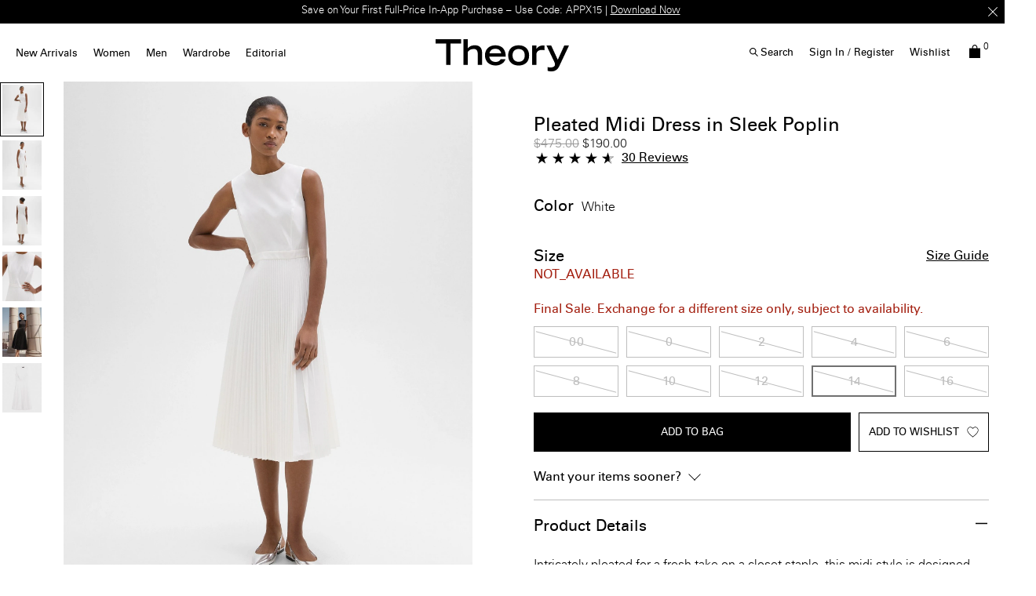

--- FILE ---
content_type: text/html;charset=UTF-8
request_url: https://www.theory.com/women/dresses/pleated-midi-dress-in-sleek-poplin/O0305610_100.html?dwvar_O0305610__100_color=100&dwvar_O0305610__100_size=14
body_size: 47314
content:
<!DOCTYPE html>
<html lang="en">
<head>
<!--[if gt IE 9]><!-->


    <script type="text/javascript" src="https://www.theory.com/static/cf9886590b84c676ddcb156079307338691900112434e5"  ></script><script type="text/javascript" src="/suyroeht.js"></script>



<script defer type="text/javascript">
    

window.preferences = {"isProduction":true,"GTM_ENABLED":true,"GTM_DataLayerID":"dataLayer","GTM_SNIPPET":"%3C%21--%20Google%20Tag%20Manager%20--%3E%0A%3Cscript%3E%28function%28w%2Cd%2Cs%2Cl%2Ci%29%7Bw%5Bl%5D%3Dw%5Bl%5D%7C%7C%5B%5D%3Bw%5Bl%5D.push%28%7B%27gtm.start%27%3A%0Anew%20Date%28%29.getTime%28%29%2Cevent%3A%27gtm.js%27%7D%29%3Bvar%20f%3Dd.getElementsByTagName%28s%29%5B0%5D%2C%0Aj%3Dd.createElement%28s%29%2Cdl%3Dl%21%3D%27dataLayer%27%3F%27%26l%3D%27+l%3A%27%27%3Bj.async%3Dtrue%3Bj.src%3D%0A%27https%3A//www.googletagmanager.com/gtm.js%3Fid%3D%27+i+dl%3Bf.parentNode.insertBefore%28j%2Cf%29%3B%0A%7D%29%28window%2Cdocument%2C%27script%27%2C%27dataLayer%27%2C%27GTM-MGSZX26%27%29%3B%0A%3C/script%3E%0A%3C%21--%20End%20Google%20Tag%20Manager%20--%3E%0A%3C%21--%20Google%20Tag%20Manager%20%28noscript%29%20--%3E%0A%3Cnoscript%3E%3Ciframe%20src%3D%22https%3A//www.googletagmanager.com/ns.html%3Fid%3DGTM-MGSZX26%22%0Aheight%3D%220%22%20width%3D%220%22%20style%3D%22display%3Anone%3Bvisibility%3Ahidden%22%3E%3C/iframe%3E%3C/noscript%3E%0A%3C%21--%20End%20Google%20Tag%20Manager%20%28noscript%29%20--%3E","DEFAULT_COUNTRY_CODE":"US","LOQATE_ENABLED":false,"GOOGLE_API_KEY":"AIzaSyCVVJvo8twIyy1dOdecLiqNy1crclNdBEE","DONATION_ENABLED":true,"COLORADO_TAX_ENABLED":true,"ENABLED_COOKIE_CONSENT":true,"COOKIE_CONSENT_EXP":30,"LISTING_INFINITE_SCROLL":true,"POPUP_DELAY":6,"EXP_DAYS":30,"POPUP_CHECKBOX":true,"CURRENT_SITE":"theory2_US","TW_CHECK_AVAILABILITY":true,"KLARNA_ENABLED":true,"ENABLE_PDP_LAZY_LOAD":true,"EXTENDED_SHIPPING_SEL":false,"ENABLE_GUEST_WISHLIST":true,"DEFAULTTIPSAMOUNT":5,"ENABLE_PMETHODS_LIST_UPDATE":true,"CUTOFFTIME":"12","LISTRAK_SCA_ENABLED":false,"AFFIRM_ENABLED":true,"FINAL_SALE_MESSAGE_DISABLED":false,"ADYEN_ENABLED":true,"MIN_CHARS_SEARCH":3,"SW_RUNTIME_URLS_TO_CACHE":[],"SW_RUNTIME_URL":null,"RISKIFIED_DOMAIN":"theory.com","HIDE_USER_INFO_DATALAYER":false,"ZETA_SEGMENTATION_LIST_ID":"516628"};
window.urls = {"staticPath":"/on/demandware.static/Sites-theory2_US-Site/-/default/v1769073639845/","storeDetails":"/storedetail/","findStores":"/storelocator/","showPrimary":"/on/demandware.store/Sites-theory2_US-Site/default/PopupManager-Show","submitPopupForm":"/on/demandware.store/Sites-theory2_US-Site/default/PopupManager-Submit","setPaymentType":"/on/demandware.store/Sites-theory2_US-Site/default/CheckoutServices-SetPaymentType","teamworkCheckItemsAvailability":"/on/demandware.store/Sites-theory2_US-Site/default/Cart-CheckItemsAvailability","klarnaExpressCheckout":"/on/demandware.store/Sites-theory2_US-Site/default/Klarna-ExpressCheckout","getPaymentMethods":"/on/demandware.store/Sites-theory2_US-Site/default/Checkout-GetPaymentMethods","adyenGetPaymentMethods":"/on/demandware.store/Sites-theory2_US-Site/default/Adyen-GetPaymentMethods","listrakScaRender":"/on/demandware.store/Sites-theory2_US-Site/default/ltkSendSca-RenderSca","showAvailableStores":"/on/demandware.store/Sites-theory2_US-Site/default/StoreInventory-ShowAvailableStores","productPage":"/product/","cartPage":"https://www.theory.com/cart/","wishlistButtons":"/on/demandware.store/Sites-theory2_US-Site/default/Wishlist-ShowWishlistButtonsJSON"};
window.resources = {"MAPMARKERIMAGE":"/on/demandware.static/Sites-theory2_US-Site/-/default/v1769073639845/images/mapMarker.png","CLUSTERIMAGE":"/on/demandware.static/Sites-theory2_US-Site/-/default/dw7e4afe75/images/storelocator/cluster.png","GET_DIRECTIONS_FROM":"Get Directions From:","STORELOCATOR_MORE_DETAILS":"More details","STORELOCATOR_CITY_POSTAL":"City, Postal Code, ...","START_SHOPPING":"Start Shopping","FREE_LABEL":"Free","SHIPPING_METHOD_SEPARATOR":":","SERVER_ERROR":"global.servererror","FOOTER_ERROR_MSG_EMAILEMPTY":"This field is required.","FOOTER_ERROR_MSG_EMAIL":"Please enter a valid email address.","CURRENCY_SYMBOL":"$","INVALID_ADDRESS":"This address is not available for shipping","QUICKADD_SELECTSIZE":"Select Size","PAST_CANCELLATION_WINDOW":"Past Cancellation Window","NOTIFICATION_ALERT_SAVE":"Your changes have been saved!","WARDROBE_SELECTSIZE":"US Size","MINICART_SIZE":"Size","ADD_TO_BAG":"Add to Bag","CHINESE_CHARS_ERROR":"We are currently unable to accept non-english characters. Please use all english characters to proceed","CART_COUNT_0":"Cart 0 Items","VIEW_MORE":"View More","VIEW_LESS":"View Less"};
window.siteSettings = {"SHIPPING_RESTRICTION":false,"SAMEDAYDELIVERY":true};

</script>



<script defer type="text/javascript" src="/on/demandware.static/Sites-theory2_US-Site/-/default/v1769073639845/js/main.js"></script>

    <script defer type="text/javascript" src="/on/demandware.static/Sites-theory2_US-Site/-/default/v1769073639845/js/productDetailRedesign.js"></script>

    <script defer type="text/javascript" src="/on/demandware.static/Sites-theory2_US-Site/-/default/v1769073639845/js/productCarousel.js"></script>

    <script defer type="text/javascript" src="/on/demandware.static/Sites-theory2_US-Site/-/default/v1769073639845/js/sizeGuidePDP.js"></script>

    <script defer type="text/javascript" src="/on/demandware.static/Sites-theory2_US-Site/-/default/v1769073639845/js/storelocator.js"></script>


<script type="text/javascript" src="https://appleid.cdn-apple.com/appleauth/static/jsapi/appleid/1/en_US/appleid.auth.js"></script>

<!--<![endif]-->
<meta charset=UTF-8 />

<meta http-equiv="x-ua-compatible" content="ie=edge" />

<meta name="viewport" content="width=device-width, initial-scale=1, maximum-scale=3, user-scalable=no" />





    <title>
        
            Sleek Poplin Pleated Midi Dress | Theory
        
    </title>


<meta name="description" content="Intricately pleated for a fresh take on a closet staple, this midi style is designed with a slim-fitting sleeveless bodice. It&rsquo;s crafted with a polyester and cotton blended poplin with a clean look and soft hand."/>
<meta name="keywords" content="PLT SK MIDI DR | Pleated Midi Dress in Sleek Poplin | Theory"/>



    
        <meta property="og:image" content="https://ak-media.theory.com/i/theory/TO_O0305610_100_L0?"/>
    

    
        <meta property="og:image:alt" content="Pleated Midi Dress in Sleek Poplin"/>
    

    
        <meta property="og:type" content="website"/>
    

    
        <meta property="twitter:card" content="summary"/>
    

    
        <meta property="og:site_name" content="Theory"/>
    

    
        <meta property="og:title" content="Sleek Poplin Pleated Midi Dress | Theory"/>
    

    
        <meta property="og:description" content="Pleated Midi Dress in Sleek Poplin | Theory"/>
    

    
        <meta name="twitter:creator" content="@Theory__"/>
    

    
        <meta name="facebook-domain-verification" content="4qefydgf50qa1w0s8puffjocy9nlz5"/>
    

    
        <meta name="twitter:site" content="@Theory__"/>
    

    
        <meta property="og:locale" content="en_US"/>
    



    <meta property="og:url" content="https://www.theory.com/women/dresses/pleated-midi-dress-in-sleek-poplin/O0305610_100.html">







<link rel="shortcut icon" type="image/x-icon" href="/on/demandware.static/Sites-theory2_US-Site/-/default/dwdcc3e48d/images/favicons/favicon2.ico" />
<link rel="apple-touch-icon" sizes="180x180" href="/on/demandware.static/Sites-theory2_US-Site/-/default/dw0d502699/images/favicons/apple-touch-icon.png"/>
<link rel="icon" type="image/png" sizes="32x32" href="/on/demandware.static/Sites-theory2_US-Site/-/default/dw151c4012/images/favicons/favicon-32x32.png"/>
<link rel="icon" type="image/png" sizes="16x16" href="/on/demandware.static/Sites-theory2_US-Site/-/default/dw5c590abe/images/favicons/favicon-16x16.png"/>

<link rel="stylesheet" href="/on/demandware.static/Sites-theory2_US-Site/-/default/v1769073639845/css/global.css" />


    <link rel="stylesheet" href="/on/demandware.static/Sites-theory2_US-Site/-/default/v1769073639845/css/product/detailRedesign.css" />

    <link rel="stylesheet" href="/on/demandware.static/Sites-theory2_US-Site/-/default/v1769073639845/css/storelocator.css" />




    <script src="https://rapid-cdn.yottaa.com/rapid/lib/BoMsrKW1vx9VCw.js"></script><script>Yo.serviceWorker.manage();</script>







    
<!-- Yotpo Head Scripts -->
<script type="text/javascript">
    var yotpoAppKey = 'vJanMn8HCBaJCgC8EyuH4gJXRvqcrJFozFn4auB9';
    var yotpoStaticContentURL = "https://staticw2.yotpo.com/";
    var yotpoURL = yotpoStaticContentURL + yotpoAppKey + "/widget.js";
    (function e() {
        var e = document.createElement("script");
                e.type = "text/javascript",
                e.async = true,
                e.src = yotpoURL;
        var t = document.getElementsByTagName("script")[0];
        t.parentNode.insertBefore(e, t)
    })();
</script>
<!-- /////////////////// -->








    
    <script>
        !function(t,e,n,s,a,c,i,o,p){t.AppsFlyerSdkObject=a,t.AF=t.AF||function(){(t.AF.q=t.AF.q||[]).push([Date.now()].concat(Array.prototype.slice.call(arguments)))},t.AF.id=t.AF.id||i,t.AF.plugins={},o=e.createElement(n),p=e.getElementsByTagName(n)[0],o.async=1,o.src="https://websdk.appsflyer.com?"+(c.length>0?"st="+c.split(",").sort().join(",")+"&":"")+(i.length>0?"af_id="+i:""),p.parentNode.insertBefore(o,p)}(window,document,"script",0,"AF","banners",{banners: {key: "d5272852-1c13-4792-abaa-b68a7bfb4d23"}})
AF('banners', 'showBanner')
    </script>




<link rel="alternate" hreflang="en-hk" href="https://hk.theory.com/promotion/black-friday-exclusion/pleated-midi-dress-in-sleek-poplin/O0305610_100.html" />

<link rel="alternate" hreflang="en-au" href="https://au.theory.com/promotion/black-friday-exclusion/pleated-midi-dress-in-sleek-poplin/O0305610_100.html" />

<link rel="alternate" hreflang="en-sg" href="https://sg.theory.com/promotion/black-friday-exclusion/pleated-midi-dress-in-sleek-poplin/O0305610_100.html" />

<link rel="alternate" hreflang="en-tw" href="https://tw.theory.com/promotion/black-friday-exclusion/pleated-midi-dress-in-sleek-poplin/O0305610_100.html" />

<link rel="alternate" hreflang="en-gb" href="https://uk.theory.com/women/dresses/pleated-midi-dress-in-sleek-poplin/O0305610_100.html?lang=en_GB" />

<link rel="alternate" hreflang="en-be" href="https://eu.theory.com/women/dresses/pleated-midi-dress-in-sleek-poplin/O0305610_100.html?lang=en_BE" />

<link rel="alternate" hreflang="fr-fr" href="https://eu.theory.com/women/dresses/pleated-midi-dress-in-sleek-poplin/O0305610_100.html?lang=fr_FR" />

<link rel="alternate" hreflang="en-cz" href="https://eu.theory.com/women/dresses/pleated-midi-dress-in-sleek-poplin/O0305610_100.html?lang=en_CZ" />

<link rel="alternate" hreflang="de" href="https://eu.theory.com/women/dresses/pleated-midi-dress-in-sleek-poplin/O0305610_100.html?lang=de" />

<link rel="alternate" hreflang="de-de" href="https://eu.theory.com/women/dresses/pleated-midi-dress-in-sleek-poplin/O0305610_100.html?lang=de_DE" />

<link rel="alternate" hreflang="en-nl" href="https://eu.theory.com/women/dresses/pleated-midi-dress-in-sleek-poplin/O0305610_100.html?lang=en_NL" />

<link rel="alternate" hreflang="en-ro" href="https://eu.theory.com/women/dresses/pleated-midi-dress-in-sleek-poplin/O0305610_100.html?lang=en_RO" />

<link rel="alternate" hreflang="en-pl" href="https://eu.theory.com/women/dresses/pleated-midi-dress-in-sleek-poplin/O0305610_100.html?lang=en_PL" />

<link rel="alternate" hreflang="it-it" href="https://eu.theory.com/women/dresses/pleated-midi-dress-in-sleek-poplin/O0305610_100.html?lang=it_IT" />

<link rel="alternate" hreflang="en-bg" href="https://eu.theory.com/women/dresses/pleated-midi-dress-in-sleek-poplin/O0305610_100.html?lang=en_BG" />

<link rel="alternate" hreflang="en-pt" href="https://eu.theory.com/women/dresses/pleated-midi-dress-in-sleek-poplin/O0305610_100.html?lang=en_PT" />

<link rel="alternate" hreflang="en-fi" href="https://eu.theory.com/women/dresses/pleated-midi-dress-in-sleek-poplin/O0305610_100.html?lang=en_FI" />

<link rel="alternate" hreflang="en-mt" href="https://eu.theory.com/women/dresses/pleated-midi-dress-in-sleek-poplin/O0305610_100.html?lang=en_MT" />

<link rel="alternate" hreflang="en-es" href="https://eu.theory.com/women/dresses/pleated-midi-dress-in-sleek-poplin/O0305610_100.html?lang=en_ES" />

<link rel="alternate" hreflang="en-gr" href="https://eu.theory.com/women/dresses/pleated-midi-dress-in-sleek-poplin/O0305610_100.html?lang=en_GR" />

<link rel="alternate" hreflang="en-it" href="https://eu.theory.com/women/dresses/pleated-midi-dress-in-sleek-poplin/O0305610_100.html?lang=en_IT" />

<link rel="alternate" hreflang="en-cy" href="https://eu.theory.com/women/dresses/pleated-midi-dress-in-sleek-poplin/O0305610_100.html?lang=en_CY" />

<link rel="alternate" hreflang="en-at" href="https://eu.theory.com/women/dresses/pleated-midi-dress-in-sleek-poplin/O0305610_100.html?lang=en_AT" />

<link rel="alternate" hreflang="en-sk" href="https://eu.theory.com/women/dresses/pleated-midi-dress-in-sleek-poplin/O0305610_100.html?lang=en_SK" />

<link rel="alternate" hreflang="en-ie" href="https://eu.theory.com/women/dresses/pleated-midi-dress-in-sleek-poplin/O0305610_100.html?lang=en_IE" />

<link rel="alternate" hreflang="en-ee" href="https://eu.theory.com/women/dresses/pleated-midi-dress-in-sleek-poplin/O0305610_100.html?lang=en_EE" />

<link rel="alternate" hreflang="en-hr" href="https://eu.theory.com/women/dresses/pleated-midi-dress-in-sleek-poplin/O0305610_100.html?lang=en_HR" />

<link rel="alternate" hreflang="en-lv" href="https://eu.theory.com/women/dresses/pleated-midi-dress-in-sleek-poplin/O0305610_100.html?lang=en_LV" />

<link rel="alternate" hreflang="en-lu" href="https://eu.theory.com/women/dresses/pleated-midi-dress-in-sleek-poplin/O0305610_100.html?lang=en_LU" />

<link rel="alternate" hreflang="en-lt" href="https://eu.theory.com/women/dresses/pleated-midi-dress-in-sleek-poplin/O0305610_100.html?lang=en_LT" />

<link rel="alternate" hreflang="en-dk" href="https://eu.theory.com/women/dresses/pleated-midi-dress-in-sleek-poplin/O0305610_100.html?lang=en_DK" />

<link rel="alternate" hreflang="fr" href="https://eu.theory.com/women/dresses/pleated-midi-dress-in-sleek-poplin/O0305610_100.html?lang=fr" />

<link rel="alternate" hreflang="en-hu" href="https://eu.theory.com/women/dresses/pleated-midi-dress-in-sleek-poplin/O0305610_100.html?lang=en_HU" />

<link rel="alternate" hreflang="es-es" href="https://eu.theory.com/women/dresses/pleated-midi-dress-in-sleek-poplin/O0305610_100.html?lang=es_ES" />

<link rel="alternate" hreflang="en-se" href="https://eu.theory.com/women/dresses/pleated-midi-dress-in-sleek-poplin/O0305610_100.html?lang=en_SE" />

<link rel="alternate" hreflang="en-si" href="https://eu.theory.com/women/dresses/pleated-midi-dress-in-sleek-poplin/O0305610_100.html?lang=en_SI" />

<link rel="alternate" hreflang="x-default" href="https://www.theory.com/women/dresses/pleated-midi-dress-in-sleek-poplin/O0305610_100.html" />

<link rel="alternate" hreflang="en-us" href="https://www.theory.com/women/dresses/pleated-midi-dress-in-sleek-poplin/O0305610_100.html" />





    <span id="riskified-session" data-session-id="7299cfa46c5b397ca5baae2f59e8775da20c14a829aed2ad6831d59c13304749" class="d-none"></span>



<meta name="appleid-signin-client-id" content="com.theory.development"/>
<meta name="appleid-signin-scope" content="name email"/>
<meta name="appleid-signin-redirect-uri" content="https://www.theory.com/oauthreentryapple"/>
<meta name="appleid-signin-state" content="https://www.theory.com/women/dresses/pleated-midi-dress-in-sleek-poplin/O0305610_100.html"/>


<link rel="canonical" href="https://www.theory.com/women/dresses/pleated-midi-dress-in-sleek-poplin/O0305610_100.html"/>

<script type="text/javascript">//<!--
/* <![CDATA[ (head-active_data.js) */
var dw = (window.dw || {});
dw.ac = {
    _analytics: null,
    _events: [],
    _category: "",
    _searchData: "",
    _anact: "",
    _anact_nohit_tag: "",
    _analytics_enabled: "true",
    _timeZone: "US/Eastern",
    _capture: function(configs) {
        if (Object.prototype.toString.call(configs) === "[object Array]") {
            configs.forEach(captureObject);
            return;
        }
        dw.ac._events.push(configs);
    },
	capture: function() { 
		dw.ac._capture(arguments);
		// send to CQ as well:
		if (window.CQuotient) {
			window.CQuotient.trackEventsFromAC(arguments);
		}
	},
    EV_PRD_SEARCHHIT: "searchhit",
    EV_PRD_DETAIL: "detail",
    EV_PRD_RECOMMENDATION: "recommendation",
    EV_PRD_SETPRODUCT: "setproduct",
    applyContext: function(context) {
        if (typeof context === "object" && context.hasOwnProperty("category")) {
        	dw.ac._category = context.category;
        }
        if (typeof context === "object" && context.hasOwnProperty("searchData")) {
        	dw.ac._searchData = context.searchData;
        }
    },
    setDWAnalytics: function(analytics) {
        dw.ac._analytics = analytics;
    },
    eventsIsEmpty: function() {
        return 0 == dw.ac._events.length;
    }
};
/* ]]> */
// -->
</script>
<script type="text/javascript">//<!--
/* <![CDATA[ (head-cquotient.js) */
var CQuotient = window.CQuotient = {};
CQuotient.clientId = 'aado-theory2_US';
CQuotient.realm = 'AADO';
CQuotient.siteId = 'theory2_US';
CQuotient.instanceType = 'prd';
CQuotient.locale = 'default';
CQuotient.fbPixelId = '__UNKNOWN__';
CQuotient.activities = [];
CQuotient.cqcid='';
CQuotient.cquid='';
CQuotient.cqeid='';
CQuotient.cqlid='';
CQuotient.apiHost='api.cquotient.com';
/* Turn this on to test against Staging Einstein */
/* CQuotient.useTest= true; */
CQuotient.useTest = ('true' === 'false');
CQuotient.initFromCookies = function () {
	var ca = document.cookie.split(';');
	for(var i=0;i < ca.length;i++) {
	  var c = ca[i];
	  while (c.charAt(0)==' ') c = c.substring(1,c.length);
	  if (c.indexOf('cqcid=') == 0) {
		CQuotient.cqcid=c.substring('cqcid='.length,c.length);
	  } else if (c.indexOf('cquid=') == 0) {
		  var value = c.substring('cquid='.length,c.length);
		  if (value) {
		  	var split_value = value.split("|", 3);
		  	if (split_value.length > 0) {
			  CQuotient.cquid=split_value[0];
		  	}
		  	if (split_value.length > 1) {
			  CQuotient.cqeid=split_value[1];
		  	}
		  	if (split_value.length > 2) {
			  CQuotient.cqlid=split_value[2];
		  	}
		  }
	  }
	}
}
CQuotient.getCQCookieId = function () {
	if(window.CQuotient.cqcid == '')
		window.CQuotient.initFromCookies();
	return window.CQuotient.cqcid;
};
CQuotient.getCQUserId = function () {
	if(window.CQuotient.cquid == '')
		window.CQuotient.initFromCookies();
	return window.CQuotient.cquid;
};
CQuotient.getCQHashedEmail = function () {
	if(window.CQuotient.cqeid == '')
		window.CQuotient.initFromCookies();
	return window.CQuotient.cqeid;
};
CQuotient.getCQHashedLogin = function () {
	if(window.CQuotient.cqlid == '')
		window.CQuotient.initFromCookies();
	return window.CQuotient.cqlid;
};
CQuotient.trackEventsFromAC = function (/* Object or Array */ events) {
try {
	if (Object.prototype.toString.call(events) === "[object Array]") {
		events.forEach(_trackASingleCQEvent);
	} else {
		CQuotient._trackASingleCQEvent(events);
	}
} catch(err) {}
};
CQuotient._trackASingleCQEvent = function ( /* Object */ event) {
	if (event && event.id) {
		if (event.type === dw.ac.EV_PRD_DETAIL) {
			CQuotient.trackViewProduct( {id:'', alt_id: event.id, type: 'raw_sku'} );
		} // not handling the other dw.ac.* events currently
	}
};
CQuotient.trackViewProduct = function(/* Object */ cqParamData){
	var cq_params = {};
	cq_params.cookieId = CQuotient.getCQCookieId();
	cq_params.userId = CQuotient.getCQUserId();
	cq_params.emailId = CQuotient.getCQHashedEmail();
	cq_params.loginId = CQuotient.getCQHashedLogin();
	cq_params.product = cqParamData.product;
	cq_params.realm = cqParamData.realm;
	cq_params.siteId = cqParamData.siteId;
	cq_params.instanceType = cqParamData.instanceType;
	cq_params.locale = CQuotient.locale;
	
	if(CQuotient.sendActivity) {
		CQuotient.sendActivity(CQuotient.clientId, 'viewProduct', cq_params);
	} else {
		CQuotient.activities.push({activityType: 'viewProduct', parameters: cq_params});
	}
};
/* ]]> */
// -->
</script>
<!-- Demandware Apple Pay -->

<style type="text/css">ISAPPLEPAY{display:inline}.dw-apple-pay-button,.dw-apple-pay-button:hover,.dw-apple-pay-button:active{background-color:black;background-image:-webkit-named-image(apple-pay-logo-white);background-position:50% 50%;background-repeat:no-repeat;background-size:75% 60%;border-radius:5px;border:1px solid black;box-sizing:border-box;margin:5px auto;min-height:30px;min-width:100px;padding:0}
.dw-apple-pay-button:after{content:'Apple Pay';visibility:hidden}.dw-apple-pay-button.dw-apple-pay-logo-white{background-color:white;border-color:white;background-image:-webkit-named-image(apple-pay-logo-black);color:black}.dw-apple-pay-button.dw-apple-pay-logo-white.dw-apple-pay-border{border-color:black}</style>




<script>(window.BOOMR_mq=window.BOOMR_mq||[]).push(["addVar",{"rua.upush":"false","rua.cpush":"false","rua.upre":"false","rua.cpre":"false","rua.uprl":"false","rua.cprl":"false","rua.cprf":"false","rua.trans":"","rua.cook":"false","rua.ims":"false","rua.ufprl":"false","rua.cfprl":"false","rua.isuxp":"false","rua.texp":"norulematch","rua.ceh":"false","rua.ueh":"false","rua.ieh.st":"0"}]);</script>
                              <script>!function(a){var e="https://s.go-mpulse.net/boomerang/",t="addEventListener";if("False"=="True")a.BOOMR_config=a.BOOMR_config||{},a.BOOMR_config.PageParams=a.BOOMR_config.PageParams||{},a.BOOMR_config.PageParams.pci=!0,e="https://s2.go-mpulse.net/boomerang/";if(window.BOOMR_API_key="HB9UW-TGMHD-747V8-VN94U-U84HJ",function(){function n(e){a.BOOMR_onload=e&&e.timeStamp||(new Date).getTime()}if(!a.BOOMR||!a.BOOMR.version&&!a.BOOMR.snippetExecuted){a.BOOMR=a.BOOMR||{},a.BOOMR.snippetExecuted=!0;var i,_,o,r=document.createElement("iframe");if(a[t])a[t]("load",n,!1);else if(a.attachEvent)a.attachEvent("onload",n);r.src="javascript:void(0)",r.title="",r.role="presentation",(r.frameElement||r).style.cssText="width:0;height:0;border:0;display:none;",o=document.getElementsByTagName("script")[0],o.parentNode.insertBefore(r,o);try{_=r.contentWindow.document}catch(O){i=document.domain,r.src="javascript:var d=document.open();d.domain='"+i+"';void(0);",_=r.contentWindow.document}_.open()._l=function(){var a=this.createElement("script");if(i)this.domain=i;a.id="boomr-if-as",a.src=e+"HB9UW-TGMHD-747V8-VN94U-U84HJ",BOOMR_lstart=(new Date).getTime(),this.body.appendChild(a)},_.write("<bo"+'dy onload="document._l();">'),_.close()}}(),"".length>0)if(a&&"performance"in a&&a.performance&&"function"==typeof a.performance.setResourceTimingBufferSize)a.performance.setResourceTimingBufferSize();!function(){if(BOOMR=a.BOOMR||{},BOOMR.plugins=BOOMR.plugins||{},!BOOMR.plugins.AK){var e=""=="true"?1:0,t="",n="cj2a5eax2kakw2lsn3ua-f-cf00ca781-clientnsv4-s.akamaihd.net",i="false"=="true"?2:1,_={"ak.v":"39","ak.cp":"866888","ak.ai":parseInt("553732",10),"ak.ol":"0","ak.cr":9,"ak.ipv":4,"ak.proto":"h2","ak.rid":"51110ad2","ak.r":47358,"ak.a2":e,"ak.m":"a","ak.n":"essl","ak.bpcip":"18.116.14.0","ak.cport":47962,"ak.gh":"23.208.24.237","ak.quicv":"","ak.tlsv":"tls1.3","ak.0rtt":"","ak.0rtt.ed":"","ak.csrc":"-","ak.acc":"","ak.t":"1769107176","ak.ak":"hOBiQwZUYzCg5VSAfCLimQ==4XnWEoEHkxhimIYOjzmkN31hSDZduH22sKtBt6hfqjLi6DaA4SepfkdEcaZMy4jQOiTGb5U6itpucyMwviKkdG39DgcNcAVWTQSISYGqSEEVMlxSw7vAZ+eXJ8070xSe8BK4Lj/+GdmejqMDY/EJFAPVwojkr6Rnb+R5QP5eKTSv83fxDUCAUgdQNbhhLBE2XMCZ7YgfNuQPoZX7k/DVJ6+LZcD2hyOrXc2laSTk1hP11K32TJIePvbabURyM/vind94vYJ54hc5JXS6yWGXXl9CqJge3nQRgnacJPHpkKCP9qiBhguPlk2LTOxAFrXLaDVv+nje+Lk/xKP0ty14vH//4Lphb2mLJjUnpYpmzzCheNTB3OapOGY+NWZMNQ3uDpqLB7nUDbKPRH/RhUSLvu8xI6CB/mlm4ACrZGNiWBc=","ak.pv":"31","ak.dpoabenc":"","ak.tf":i};if(""!==t)_["ak.ruds"]=t;var o={i:!1,av:function(e){var t="http.initiator";if(e&&(!e[t]||"spa_hard"===e[t]))_["ak.feo"]=void 0!==a.aFeoApplied?1:0,BOOMR.addVar(_)},rv:function(){var a=["ak.bpcip","ak.cport","ak.cr","ak.csrc","ak.gh","ak.ipv","ak.m","ak.n","ak.ol","ak.proto","ak.quicv","ak.tlsv","ak.0rtt","ak.0rtt.ed","ak.r","ak.acc","ak.t","ak.tf"];BOOMR.removeVar(a)}};BOOMR.plugins.AK={akVars:_,akDNSPreFetchDomain:n,init:function(){if(!o.i){var a=BOOMR.subscribe;a("before_beacon",o.av,null,null),a("onbeacon",o.rv,null,null),o.i=!0}return this},is_complete:function(){return!0}}}}()}(window);</script></head>
<body
class="page-body page-product"
style="
--pageBgColor: white;
--pageTextColor: black;
--promoBannerBgColor: black;
--headerBgColor: white;
--headerTextColor: black;
"
>

<div class="page-content">
<div class="page " data-action="Product-Show" data-querystring="dwvar_O0305610__100_color=100&amp;dwvar_O0305610__100_size=14&amp;pid=O0305610_100">



<link rel="stylesheet" href="/on/demandware.static/Sites-theory2_US-Site/-/default/v1769073639845/css/globale/flags.css" />
<link rel="stylesheet" href="/on/demandware.static/Sites-theory2_US-Site/-/default/v1769073639845/css/globale/styles.css" />
<script type="text/javascript" id="globale-script-loader-data" src="/on/demandware.static/Sites-theory2_US-Site/-/default/v1769073639845/js/geScriptLoader.js">
{
  "action": "Globale-ScriptLoaderData",
  "queryString": "",
  "locale": "default",
  "clientJsUrl": "https://web.global-e.com/scripts/merchants/globale.client.min.js",
  "apiVersion": "2.1.4",
  "clientJsMerchantId": 537,
  "clientSettings": "{\"AllowClientTracking\":{\"Value\":\"true\"},\"CDNEnabled\":{\"Value\":\"true\"},\"CheckoutContainerSuffix\":{\"Value\":\"Global-e_International_Checkout\"},\"FT_IsAnalyticsSDKEnabled\":{\"Value\":\"true\"},\"FT_UtmReplaceSessionStorageWithCookies\":{\"Value\":\"true\"},\"FullClientTracking\":{\"Value\":\"true\"},\"IsMonitoringMerchant\":{\"Value\":\"true\"},\"IsV2Checkout\":{\"Value\":\"true\"},\"SetGEInCheckoutContainer\":{\"Value\":\"true\"},\"ShowFreeShippingBanner\":{\"Value\":\"true\"},\"UtmAcceptableUtmSourceList\":{\"Value\":\"[\\\\\\\"borderfree\\\\\\\"]\"},\"AdScaleClientSDKURL\":{\"Value\":\"https://web.global-e.com/merchant/GetAdScaleClientScript?merchantId=537\"},\"AmazonUICulture\":{\"Value\":\"en-GB\"},\"AnalyticsSDKCDN\":{\"Value\":\"https://globale-analytics-sdk.global-e.com/PROD/bundle.js\"},\"AnalyticsUrl\":{\"Value\":\"https://services.global-e.com/\"},\"BfGoogleAdsEnabled\":{\"Value\":\"false\"},\"BfGoogleAdsLifetimeInDays\":{\"Value\":\"30\"},\"CashbackServiceDomainUrl\":{\"Value\":\"https://finance-cashback.global-e.com\"},\"CDNUrl\":{\"Value\":\"https://webservices.global-e.com/\"},\"ChargeMerchantForPrepaidRMAOfReplacement\":{\"Value\":\"false\"},\"CheckoutCDNURL\":{\"Value\":\"https://webservices.global-e.com/\"},\"EnableReplaceUnsupportedCharactersInCheckout\":{\"Value\":\"false\"},\"Environment\":{\"Value\":\"PRODUCTION\"},\"FinanceServiceBaseUrl\":{\"Value\":\"https://finance-calculations.global-e.com\"},\"FT_AnalyticsSdkEnsureClientIdSynchronized\":{\"Value\":\"true\"},\"FT_BrowsingStartCircuitBreaker\":{\"Value\":\"true\"},\"FT_BrowsingStartEventInsteadOfPageViewed\":{\"Value\":\"true\"},\"FT_IsLegacyAnalyticsSDKEnabled\":{\"Value\":\"true\"},\"FT_IsShippingCountrySwitcherPopupAnalyticsEnabled\":{\"Value\":\"false\"},\"FT_IsWelcomePopupAnalyticsEnabled\":{\"Value\":\"false\"},\"FT_PostponePageViewToPageLoadComplete\":{\"Value\":\"true\"},\"FT_UseGlobalEEngineConfig\":{\"Value\":\"true\"},\"FT_UtmRaceConditionEnabled\":{\"Value\":\"true\"},\"GTM_ID\":{\"Value\":\"GTM-PWW94X2\"},\"InternalTrackingEnabled\":{\"Value\":\"false\"},\"InvoiceEditorURL\":{\"Value\":\"documents/invoice_editor\"},\"PixelAddress\":{\"Value\":\"https://utils.global-e.com\"},\"RangeOfAdditionalPaymentFieldsToDisplayIDs\":{\"Value\":\"[1,2,3,4,5,6,7,8,9,10,11,12,13,14,15,16,17,18,19,20]\"},\"ReconciliationServiceBaseUrl\":{\"Value\":\"https://finance-reconciliation-engine.global-e.com\"},\"RefundRMAReplacementShippingTypes\":{\"Value\":\"[2,3,4]\"},\"RefundRMAReplacementStatuses\":{\"Value\":\"[9,11,12]\"},\"TrackingV2\":{\"Value\":\"true\"},\"UseShopifyCheckoutForPickUpDeliveryMethod\":{\"Value\":\"false\"},\"MerchantIdHashed\":{\"Value\":\"mZ70\"}}",
  "clientJsDomain": "https://web.global-e.com",
  "cookieDomain": "www.theory.com",
  "globaleOperatedCountry": false,
  "performFrontendSiteUrlRedirect": true,
  "getSiteRedirectUrl": "https://www.theory.com/on/demandware.store/Sites-theory2_US-Site/default/Globale-GetSiteRedirectUrl",
  "globaleConvertPriceUrl": "https://www.theory.com/on/demandware.store/Sites-theory2_US-Site/default/Globale-ConvertPrice",
  "globaleCartTokenUrl": "https://www.theory.com/on/demandware.store/Sites-theory2_US-Site/default/Globale-GetCartToken",
  "geoLocationCountry": {
    "countryCode": "US",
    "isCountryExists": true
  },
  "siteId": "theory2_US",
  "country": "US",
  "currency": "USD",
  "culture": "en-US",
  "languageSwitcher": {
    "enabled": false
  },
  "allowedCurrencies": {
    "default": []
  }
}
</script>






    <div class="d-none">
        <a href="#maincontent" class="skip" aria-label="Skip to main content">Skip to main content</a>
<a href="#footercontent" class="skip" aria-label="Skip to footer content">Skip to footer content</a>
    </div>
    
        






























<header class="page_header pd-header sticky js-sticky-top">
    
        <div class="header-banner slide-up d-none">
            

    








<div class="header-banner">
<div class="experience-region experience-headerbanner"><div class="experience-component experience-assets-rotatorBanner">
<div class="js-dl-element w-100" data-dllocation="">
    <div class="d-flex justify-content-center w-100">
        <div class="content w-100">
            
                <div class="row text-center rotationBanner js-rotator-banner" data-fadespeed="1000" data-pausespeed="5000">
                    <div class="js-rotator-container"><div class="experience-component experience-assets-texttile"><div class="richtext js-dl-element" style="" data-dllocation="">
    <p>Discover This Season’s New Arrivals | <a href="/women/new-arrivals/?promobar=true" target="_self" data-link-type="external" data-link-label="/women/new-arrivals/?promobar=true">SHOP WOMEN</a> - <a href="/men/new-arrivals/?promobar=true" target="_self" data-link-type="external" data-link-label="/men/new-arrivals/?promobar=true">SHOP MEN</a></p>
</div>
</div><div class="experience-component experience-assets-texttile"><div class="richtext js-dl-element" style="" data-dllocation="">
    <p>Save on Your First Full-Price In-App Purchase – Use Code: APPX15 | <a href="https://us-theory.onelink.me/VoRa/3czosps5?promobar=true" target="_self" data-link-type="external" data-link-label="https://us-theory.onelink.me/VoRa/3czosps5?promobar=true">Download Now</a></p>
</div>
</div></div>
                </div>
            
            
                <div class="close-button" >
                    <button type="button" class="close icon-close-x-two-lines" aria-label="Close"></button>
                </div>
            
        </div>
    </div>
</div>
</div></div>
</div>







        </div>
    

    
        <div class="globale-header-banner">
            <div class="row">
                <div class="col-12">
                    <div id="GlobaleFreeShippingBannerContainer" class="GlobaleFreeShippingBannerContainer"></div>
                </div>
            </div>
        </div>
    
    <nav role="navigation" class=" pd-navigation">
        <div class="header container-fluid">
            <div class="row">
                <div class="col-12 d-xl-flex header-col">
                    <div class="main-menu desktopNav navbar-toggleable-sm menu-toggleable-left multilevel-dropdown " id="navbar-collapse">
                        




    <ul class="nav navbar-nav desktoplive"><li class="nav-item dropdown">
    
        <a class="nav-link  dropdown-toggle top-level hover-help " href="https://www.theory.com/new-arrivals/" data-name="New Arrivals"  data-toggle="dropdown" >New Arrivals <div class="after"></div></a>
    
    
        <div class="close-menu">
            <div class="back">
            Back
            </div>
        </div>
        <div class="megaflyout dropdown-menu justify-content-between flyout-animation banners-2">
            <div class="menu-list-tile"></div>
            <ul class="menu-list d-xl-flex"><li class="nav-item dropdown">
    
        <span class="staticItem   highlight level1" data-name="Women">Women</span>
    
    <ul class="inline-menu"><li class="inline-menu-item">
    
        <a class="dopdown-link  underline  " href="https://www.theory.com/women/new-arrivals/" data-toggle="dropdown" data-name="Shop All New Arrivals">Shop All New Arrivals</a>
    
    <ul class="inline-menu"></ul>

</li><li class="inline-menu-item">
    
        <a class="dopdown-link  underline  " href="https://www.theory.com/women/cashmere-shop/" data-toggle="dropdown" data-name="Cashmere Shop">Cashmere Shop</a>
    
    <ul class="inline-menu"></ul>

</li><li class="inline-menu-item">
    
        <a class="dopdown-link   " href="https://www.theory.com/women/cold-weather-shop/" data-toggle="dropdown" data-name="Cold Weather Shop">Cold Weather Shop</a>
    
    <ul class="inline-menu"></ul>

</li><li class="inline-menu-item">
    
        <a class="dopdown-link  underline  " href="https://www.theory.com/women/the-warm-weather-shop/" data-toggle="dropdown" data-name="Warm Weather Shop">Warm Weather Shop</a>
    
    <ul class="inline-menu"></ul>

</li><li class="inline-menu-item">
    
        <a class="dopdown-link  underline  " href="/women/kate-young-edit/" data-toggle="dropdown" data-name="Kate Young Edit">Kate Young Edit</a>
    
    <ul class="inline-menu"></ul>

</li><li class="inline-menu-item">
    
        <a class="dopdown-link  underline  " href="/theory.com/womens-spring-2026-lookbook.html" data-toggle="dropdown" data-name="Spring 2026 Lookbook">Spring 2026 Lookbook</a>
    
    <ul class="inline-menu"></ul>

</li></ul>

</li><li class="nav-item dropdown">
    
        <span class="staticItem   highlight level1" data-name="Men">Men</span>
    
    <ul class="inline-menu"><li class="inline-menu-item">
    
        <a class="dopdown-link  underline  " href="https://www.theory.com/men/new-arrivals/" data-toggle="dropdown" data-name="Shop All New Arrivals">Shop All New Arrivals</a>
    
    <ul class="inline-menu"></ul>

</li><li class="inline-menu-item">
    
        <a class="dopdown-link  underline  " href="https://www.theory.com/men/cashmere-shop/" data-toggle="dropdown" data-name="Cashmere Shop">Cashmere Shop</a>
    
    <ul class="inline-menu"></ul>

</li><li class="inline-menu-item">
    
        <a class="dopdown-link  underline  " href="/men/cold-weather-shop/" data-toggle="dropdown" data-name="Cold Weather Shop">Cold Weather Shop</a>
    
    <ul class="inline-menu"></ul>

</li><li class="inline-menu-item">
    
        <a class="dopdown-link  underline  " href="/mens-motion-wool.html" data-toggle="dropdown" data-name="In Motion">In Motion</a>
    
    <ul class="inline-menu"></ul>

</li><li class="inline-menu-item">
    
        <a class="dopdown-link  underline  " href="https://www.theory.com/men/world-of-bilen/" data-toggle="dropdown" data-name="World of Bilen">World of Bilen</a>
    
    <ul class="inline-menu"></ul>

</li><li class="inline-menu-item">
    
        <a class="dopdown-link  underline  " href="/theory.com/mens-spring-2026-lookbook.html" data-toggle="dropdown" data-name="Spring 2026 Lookbook">Spring 2026 Lookbook</a>
    
    <ul class="inline-menu"></ul>

</li></ul>

</li><li class="nav-item dropdown">
    
        <span class="staticItem   highlight level1" data-name="Women's New Arrivals">Women's New Arrivals</span>
    
    <ul class="inline-menu"><li class="inline-menu-item">
    
        <a class="dopdown-link  underline  " href="https://www.theory.com/women/pants/treeca-pull-on-pant-in-good-linen/K0203201_UJS.html" data-toggle="dropdown" data-name="Treeca Pull-On">Treeca Pull-On</a>
    
    <ul class="inline-menu"></ul>

</li><li class="inline-menu-item">
    
        <a class="dopdown-link  underline  " href="https://www.theory.com/women/dresses/tie-back-dress-in-good-linen/M0203606_G4A.html" data-toggle="dropdown" data-name="Tie-Back Dress">Tie-Back Dress</a>
    
    <ul class="inline-menu"></ul>

</li><li class="inline-menu-item">
    
        <a class="dopdown-link  underline  " href="https://www.theory.com/women/bags/hobo-bag-in-suede/O07AC040_SPF.html" data-toggle="dropdown" data-name="Suede Hobo Bag">Suede Hobo Bag</a>
    
    <ul class="inline-menu"></ul>

</li><li class="inline-menu-item">
    
        <a class="dopdown-link  underline  " href="https://www.theory.com/women/pants/classic-straight-pant-in-good-linen/Q0103203_G4A.html" data-toggle="dropdown" data-name="Classic Straight Pant">Classic Straight Pant</a>
    
    <ul class="inline-menu"></ul>

</li><li class="inline-menu-item">
    
        <a class="dopdown-link  underline  " href="https://www.theory.com/women/tops/button-up-top-in-good-linen/Q0103509_G4A.html" data-toggle="dropdown" data-name="Button-Up Top">Button-Up Top</a>
    
    <ul class="inline-menu"></ul>

</li></ul>

</li><li class="nav-item dropdown">
    
        <span class="staticItem   highlight level1" data-name="Men's New Arrivals">Men's New Arrivals</span>
    
    <ul class="inline-menu"><li class="inline-menu-item">
    
        <a class="dopdown-link  underline  " href="https://www.theory.com/men/mens-sweaters-and-cardigans/relaxed-hoodie-in-light-bilen/Q0186708_2N1.html" data-toggle="dropdown" data-name="Relaxed Hoodie">Relaxed Hoodie</a>
    
    <ul class="inline-menu"></ul>

</li><li class="inline-menu-item">
    
        <a class="dopdown-link  underline  " href="https://www.theory.com/men/pants/drawstring-jogger-in-light-bilen/Q0186709_UQA.html" data-toggle="dropdown" data-name="Drawstring Jogger">Drawstring Jogger</a>
    
    <ul class="inline-menu"></ul>

</li><li class="inline-menu-item">
    
        <a class="dopdown-link  underline  " href="https://www.theory.com/men/mens-sweaters-and-cardigans/open-collar-sweater-in-light-bilen/Q0186710_B4J.html" data-toggle="dropdown" data-name="Open Collar Sweater">Open Collar Sweater</a>
    
    <ul class="inline-menu"></ul>

</li><li class="inline-menu-item">
    
        <a class="dopdown-link  underline  " href="https://www.theory.com/men/mens-sweaters-and-cardigans/riland-crewneck-sweater-in-light-bilen/Q0186701_QXU.html" data-toggle="dropdown" data-name="Riland Crewneck Sweater">Riland Crewneck Sweater</a>
    
    <ul class="inline-menu"></ul>

</li><li class="inline-menu-item">
    
        <a class="dopdown-link  underline  " href="https://www.theory.com/men/mens-sweaters-and-cardigans/brenan-polo-shirt-in-light-bilen/Q0186702_2O5.html" data-toggle="dropdown" data-name="Brenan Polo Shirt">Brenan Polo Shirt</a>
    
    <ul class="inline-menu"></ul>

</li></ul>

</li></ul>
            <ul class="menu-list d-flex nav-promo-banners"><li class="nav-banner"><div class="mediaContainer js-dl-element   " data-name="New Arrivals" data-dllocation="" >
    
        <a class="mediaContainer-abs-link" href="/womens-new/?flyout=true"></a>
    

    

    
    
    
        <div class="mediaImage ">
            <picture style="">
                <source srcset="https://ak-media.theory.com/i/theory/W-New-Arrivals-Flyout?$mediaMobile$ 640w, https://ak-media.theory.com/i/theory/W-New-Arrivals-Flyout?$mediaMobileLarge$ 768w, https://ak-media.theory.com/i/theory/W-New-Arrivals-Flyout?$mediaTablet$ 1024w, https://ak-media.theory.com/i/theory/W-New-Arrivals-Flyout?$mediaDesktop$ 1366w, " media="(max-width: 1023px)" width=670 height=890 />
                <source srcset="https://ak-media.theory.com/i/theory/W-New-Arrivals-Flyout?$mediaDesktopLarge$ 1600w, https://ak-media.theory.com/i/theory/W-New-Arrivals-Flyout?$media$ " width=1600 height=840 />
                <img
                    class="primary-img"
                    src="[data-uri]"
                    alt=""
                    loading=lazy />
            </picture>
        </div>
    
    
        <div class="mediaContentContainer leftCTA">
            <div class="mediaContent text_under content_left text_black textMobile_black" style="--max-width-dt: unset; --max-width-mb: unset;">
                <div class="contentWrapper ">
                    
                    <h4>New Arrivals</h4>
                </div>
                <div class="cta_container"><div class="experience-component experience-assets-customCta">
<div class="customCta js-dl-element  customCTA15233d2af3021dc9ec17d39dc9" data-dllocation="">
    <a href="/womens-new/?flyout=true" class="">
        <span style="--dt-font-size: 13px; --mb-font-size: 13px; text-align: center; font-family: theory-web-uweb-u !important;">Shop Women</span>
        
    </a>
</div>


<style type="text/css">
    .customCTA15233d2af3021dc9ec17d39dc9 {
        color: black !important;
        background-color: transparent;
        border-color: black;
        max-width: auto;
    }

    .customCTA15233d2af3021dc9ec17d39dc9 a{
        color: black !important;
    }

    .customCTA15233d2af3021dc9ec17d39dc9 a:hover {
        color: black !important;
    }

    . {
        border-bottom: 2px solid #000000;
    }

    @media screen and (max-width: 768px) {
        .customCTA15233d2af3021dc9ec17d39dc9 {
            border-color: black !important;
        }

        .customCTA15233d2af3021dc9ec17d39dc9 a{
            color: black !important;
        }

        .customCTA15233d2af3021dc9ec17d39dc9 a:hover {
            color: black !important;
        }
    }
</style>
</div></div>
            </div>
        </div>
    
</div>
</li><li class="nav-banner"><div class="mediaContainer js-dl-element   " data-name="New Arrivals" data-dllocation="" >
    
        <a class="mediaContainer-abs-link" href="/mens-new/?flyout=true"></a>
    

    

    
    
    
        <div class="mediaImage ">
            <picture style="">
                <source srcset="https://ak-media.theory.com/i/theory/M-New-Arrivals-Flyout?$mediaMobile$ 640w, https://ak-media.theory.com/i/theory/M-New-Arrivals-Flyout?$mediaMobileLarge$ 768w, https://ak-media.theory.com/i/theory/M-New-Arrivals-Flyout?$mediaTablet$ 1024w, https://ak-media.theory.com/i/theory/M-New-Arrivals-Flyout?$mediaDesktop$ 1366w, " media="(max-width: 1023px)" width=670 height=890 />
                <source srcset="https://ak-media.theory.com/i/theory/M-New-Arrivals-Flyout?$mediaDesktopLarge$ 1600w, https://ak-media.theory.com/i/theory/M-New-Arrivals-Flyout?$media$ " width=1600 height=840 />
                <img
                    class="primary-img"
                    src="[data-uri]"
                    alt=""
                    loading=lazy />
            </picture>
        </div>
    
    
        <div class="mediaContentContainer leftCTA">
            <div class="mediaContent text_under content_left text_black textMobile_black" style="--max-width-dt: unset; --max-width-mb: unset;">
                <div class="contentWrapper ">
                    
                    <h4>New Arrivals</h4>
                </div>
                <div class="cta_container"><div class="experience-component experience-assets-customCta">
<div class="customCta js-dl-element  customCTAb3870430f522d0d17156056096" data-dllocation="">
    <a href="/mens-new/?flyout=true" class="">
        <span style="--dt-font-size: 13px; --mb-font-size: 13px; text-align: center; font-family: theory-web-uweb-u !important;">Shop Men</span>
        
    </a>
</div>


<style type="text/css">
    .customCTAb3870430f522d0d17156056096 {
        color: black !important;
        background-color: transparent;
        border-color: black;
        max-width: auto;
    }

    .customCTAb3870430f522d0d17156056096 a{
        color: black !important;
    }

    .customCTAb3870430f522d0d17156056096 a:hover {
        color: black !important;
    }

    . {
        border-bottom: 2px solid #000000;
    }

    @media screen and (max-width: 768px) {
        .customCTAb3870430f522d0d17156056096 {
            border-color: black !important;
        }

        .customCTAb3870430f522d0d17156056096 a{
            color: black !important;
        }

        .customCTAb3870430f522d0d17156056096 a:hover {
            color: black !important;
        }
    }
</style>
</div></div>
            </div>
        </div>
    
</div>
</li></ul>
            <div class="menu-list-tile m-bottom"></div>
        </div>
    

</li><li class="nav-item dropdown">
    
        <a class="nav-link  dropdown-toggle top-level hover-help " href="https://www.theory.com/women/" data-name="Women"  data-toggle="dropdown" >Women <div class="after"></div></a>
    
    
        <div class="close-menu">
            <div class="back">
            Back
            </div>
        </div>
        <div class="megaflyout dropdown-menu justify-content-between flyout-animation banners-2">
            <div class="menu-list-tile"></div>
            <ul class="menu-list d-xl-flex"><li class="nav-item dropdown">
    
        <span class="staticItem   highlight level1" data-name="Featured Shops">Featured Shops</span>
    
    <ul class="inline-menu"><li class="inline-menu-item">
    
        <a class="dopdown-link   " href="https://www.theory.com/women/new-arrivals/" data-toggle="dropdown" data-name="New Arrivals">New Arrivals</a>
    
    <ul class="inline-menu"></ul>

</li><li class="inline-menu-item">
    
        <a class="dopdown-link   " href="https://www.theory.com/women/bestsellers/" data-toggle="dropdown" data-name="Bestsellers">Bestsellers</a>
    
    <ul class="inline-menu"></ul>

</li><li class="inline-menu-item">
    
        <a class="dopdown-link   " href="https://www.theory.com/women/theory-wardrobe/" data-toggle="dropdown" data-name="Wardrobe">Wardrobe</a>
    
    <ul class="inline-menu"></ul>

</li><li class="inline-menu-item">
    
        <a class="dopdown-link  underline  " href="https://www.theory.com/women/pant-guide/" data-toggle="dropdown" data-name="Pant Guide">Pant Guide</a>
    
    <ul class="inline-menu"></ul>

</li><li class="inline-menu-item">
    
        <a class="dopdown-link   " href="https://www.theory.com/women/cold-weather-shop/" data-toggle="dropdown" data-name="Cold Weather Shop">Cold Weather Shop</a>
    
    <ul class="inline-menu"></ul>

</li><li class="inline-menu-item">
    
        <a class="dopdown-link  underline  " href="https://www.theory.com/women/cashmere-shop/" data-toggle="dropdown" data-name="Cashmere Shop">Cashmere Shop</a>
    
    <ul class="inline-menu"></ul>

</li><li class="inline-menu-item">
    
        <a class="dopdown-link  underline  " href="https://www.theory.com/women/regal-wool/" data-toggle="dropdown" data-name="Regal Wool">Regal Wool</a>
    
    <ul class="inline-menu"></ul>

</li><li class="inline-menu-item">
    
        <a class="dopdown-link  underline  " href="/women/the-warm-weather-shop/" data-toggle="dropdown" data-name="Warm Weather Shop">Warm Weather Shop</a>
    
    <ul class="inline-menu"></ul>

</li><li class="inline-menu-item">
    
        <a class="dopdown-link   " href="https://www.theory.com/women/tailoring-redux-edit/" data-toggle="dropdown" data-name="Tailoring Redux">Tailoring Redux</a>
    
    <ul class="inline-menu"></ul>

</li><li class="inline-menu-item">
    
        <a class="dopdown-link   " href="/women/essential-duos" data-toggle="dropdown" data-name="Essential Duos">Essential Duos</a>
    
    <ul class="inline-menu"></ul>

</li><li class="inline-menu-item">
    
        <a class="dopdown-link  underline  " href="/women/kate-young-edit/" data-toggle="dropdown" data-name="Kate Young Edit">Kate Young Edit</a>
    
    <ul class="inline-menu"></ul>

</li><li class="inline-menu-item">
    
        <a class="dopdown-link  underline  " href="/winter-2025-seasonal-preview.html" data-toggle="dropdown" data-name="Winter 2025 Lookbook">Winter 2025 Lookbook</a>
    
    <ul class="inline-menu"></ul>

</li><li class="inline-menu-item">
    
        <a class="dopdown-link  underline  " href="/theory.com/womens-spring-2026-lookbook.html" data-toggle="dropdown" data-name="Spring 2026 Lookbook">Spring 2026 Lookbook</a>
    
    <ul class="inline-menu"></ul>

</li></ul>

</li><li class="nav-item dropdown">
    
        <a class="dopdown-link   highlight level1 nav-link" href="#" data-toggle="dropdown" data-name="Clothing">Clothing</a>
    
    <ul class="inline-menu"><li class="inline-menu-item">
    
        <a class="dopdown-link   " href="https://www.theory.com/women/view-all/" data-toggle="dropdown" data-name="View All">View All</a>
    
    <ul class="inline-menu"></ul>

</li><li class="inline-menu-item">
    
        <a class="dopdown-link   " href="https://www.theory.com/women/pants/" data-toggle="dropdown" data-name="Pants">Pants</a>
    
    <ul class="inline-menu"></ul>

</li><li class="inline-menu-item">
    
        <a class="dopdown-link   " href="https://www.theory.com/women/blazers-and-jackets/" data-toggle="dropdown" data-name="Blazers, Jackets + Vests">Blazers, Jackets + Vests</a>
    
    <ul class="inline-menu"></ul>

</li><li class="inline-menu-item">
    
        <a class="dopdown-link   " href="https://www.theory.com/women/dresses/" data-toggle="dropdown" data-name="Dresses">Dresses</a>
    
    <ul class="inline-menu"></ul>

</li><li class="inline-menu-item">
    
        <a class="dopdown-link   " href="https://www.theory.com/women/loungewear/" data-toggle="dropdown" data-name="Loungewear">Loungewear</a>
    
    <ul class="inline-menu"></ul>

</li><li class="inline-menu-item">
    
        <a class="dopdown-link   " href="https://www.theory.com/women/outerwear/" data-toggle="dropdown" data-name="Outerwear">Outerwear</a>
    
    <ul class="inline-menu"></ul>

</li><li class="inline-menu-item">
    
        <a class="dopdown-link   " href="https://www.theory.com/women/skirts/" data-toggle="dropdown" data-name="Skirts">Skirts</a>
    
    <ul class="inline-menu"></ul>

</li><li class="inline-menu-item">
    
        <a class="dopdown-link   " href="https://www.theory.com/women/suits/" data-toggle="dropdown" data-name="Suits">Suits</a>
    
    <ul class="inline-menu"></ul>

</li><li class="inline-menu-item">
    
        <a class="dopdown-link   " href="https://www.theory.com/women/sweaters-and-cardigans/" data-toggle="dropdown" data-name="Sweaters + Cardigans">Sweaters + Cardigans</a>
    
    <ul class="inline-menu"></ul>

</li><li class="inline-menu-item">
    
        <a class="dopdown-link   " href="https://www.theory.com/women/t-shirts-%2B-tanks/" data-toggle="dropdown" data-name="T-Shirts + Tanks">T-Shirts + Tanks</a>
    
    <ul class="inline-menu"></ul>

</li><li class="inline-menu-item">
    
        <a class="dopdown-link   " href="https://www.theory.com/women/tops/" data-toggle="dropdown" data-name="Tops">Tops</a>
    
    <ul class="inline-menu"></ul>

</li></ul>

</li><li class="nav-item dropdown">
    
        <a class="dopdown-link   highlight level1 nav-link" href="#" data-toggle="dropdown" data-name="Accessories">Accessories</a>
    
    <ul class="inline-menu"><li class="inline-menu-item">
    
        <a class="dopdown-link   " href="https://www.theory.com/women/all-accessories/" data-toggle="dropdown" data-name="View All">View All</a>
    
    <ul class="inline-menu"></ul>

</li><li class="inline-menu-item">
    
        <a class="dopdown-link   " href="https://www.theory.com/women/shoes/" data-toggle="dropdown" data-name="Shoes">Shoes</a>
    
    <ul class="inline-menu"></ul>

</li><li class="inline-menu-item">
    
        <a class="dopdown-link   " href="https://www.theory.com/women/bags/" data-toggle="dropdown" data-name="Bags">Bags</a>
    
    <ul class="inline-menu"></ul>

</li><li class="inline-menu-item">
    
        <a class="dopdown-link   " href="https://www.theory.com/women/belts/" data-toggle="dropdown" data-name="Belts">Belts</a>
    
    <ul class="inline-menu"></ul>

</li><li class="inline-menu-item">
    
        <a class="dopdown-link   " href="https://www.theory.com/women/cold-weather-accessories/" data-toggle="dropdown" data-name="Cold Weather Accessories">Cold Weather Accessories</a>
    
    <ul class="inline-menu"></ul>

</li></ul>

</li><li class="nav-item dropdown">
    
        <a class="dopdown-link   highlight level1 nav-link" href="https://www.theory.com/women/bestsellers/" data-toggle="dropdown" data-name="Bestsellers">Bestsellers</a>
    
    <ul class="inline-menu"><li class="inline-menu-item">
    
        <a class="dopdown-link   " href="https://www.theory.com/women/bestsellers/" data-toggle="dropdown" data-name="View All">View All</a>
    
    <ul class="inline-menu"></ul>

</li><li class="inline-menu-item">
    
        <a class="dopdown-link  underline  " href="https://www.theory.com/women/womens-sweaters-and-cardigans/turtleneck-sweater-in-regal-wool/I1211703_CX1.html" data-toggle="dropdown" data-name="Turtleneck Sweater">Turtleneck Sweater</a>
    
    <ul class="inline-menu"></ul>

</li><li class="inline-menu-item">
    
        <a class="dopdown-link  underline  " href="https://www.theory.com/women/womens-outerwear/long-trench-coat-in-textured-wool-cashmere/P0901411_TSI.html" data-toggle="dropdown" data-name="Long Trench Coat">Long Trench Coat</a>
    
    <ul class="inline-menu"></ul>

</li><li class="inline-menu-item">
    
        <a class="dopdown-link  underline  " href="https://www.theory.com/women/pants/treeca-pull-on-pant-in-admiral-crepe/K0109203_001.html" data-toggle="dropdown" data-name="Treeca Pull-On">Treeca Pull-On</a>
    
    <ul class="inline-menu"></ul>

</li><li class="inline-menu-item">
    
        <a class="dopdown-link  underline  " href="https://www.theory.com/women/womens-outerwear/wing-collar-jacket-in-circle-wool/P0901402_G0F.html" data-toggle="dropdown" data-name="Wing Collar Jacket">Wing Collar Jacket</a>
    
    <ul class="inline-menu"></ul>

</li><li class="inline-menu-item">
    
        <a class="dopdown-link  underline  " href="https://www.theory.com/women/pants/kick-pant-in-crepe-knit/P1116701_C05.html" data-toggle="dropdown" data-name="Kick Pant">Kick Pant</a>
    
    <ul class="inline-menu"></ul>

</li></ul>

</li><li class="nav-item dropdown">
    
        <a class="dopdown-link   highlight level1 nav-link" href="#" data-toggle="dropdown" data-name="Sale">Sale</a>
    
    <ul class="inline-menu"><li class="inline-menu-item">
    
        <a class="dopdown-link   " href="https://www.theory.com/women/sale/" data-toggle="dropdown" data-name="View All">View All</a>
    
    <ul class="inline-menu"></ul>

</li></ul>

</li></ul>
            <ul class="menu-list d-flex nav-promo-banners"><li class="nav-banner"><div class="mediaContainer js-dl-element   " data-name="Cold Weather Shop" data-dllocation="" >
    
        <a class="mediaContainer-abs-link" href="/women/cold-weather-shop/?flyout=true"></a>
    

    

    
    
    
        <div class="mediaImage ">
            <picture style="">
                <source srcset="https://ak-media.theory.com/i/theory/W-BNWN-Flyout?$mediaMobile$ 640w, https://ak-media.theory.com/i/theory/W-BNWN-Flyout?$mediaMobileLarge$ 768w, https://ak-media.theory.com/i/theory/W-BNWN-Flyout?$mediaTablet$ 1024w, https://ak-media.theory.com/i/theory/W-BNWN-Flyout?$mediaDesktop$ 1366w, " media="(max-width: 1023px)" width=670 height=890 />
                <source srcset="https://ak-media.theory.com/i/theory/W-BNWN-Flyout?$mediaDesktopLarge$ 1600w, https://ak-media.theory.com/i/theory/W-BNWN-Flyout?$media$ " width=1600 height=840 />
                <img
                    class="primary-img"
                    src="[data-uri]"
                    alt=""
                    loading=lazy />
            </picture>
        </div>
    
    
        <div class="mediaContentContainer leftCTA">
            <div class="mediaContent text_under content_left text_black textMobile_black" style="--max-width-dt: unset; --max-width-mb: unset;">
                <div class="contentWrapper ">
                    
                    <h4>Cold Weather Shop</h4>
                </div>
                <div class="cta_container"><div class="experience-component experience-assets-customCta">
<div class="customCta js-dl-element  customCTAdf53914222165c1fab0f3cb5d3" data-dllocation="">
    <a href="/womens-tailoring-redux-edit/?flyout=true" class="">
        <span style="--dt-font-size: 13px; --mb-font-size: 13px; text-align: center; font-family: theory-web-uweb-u !important;">Shop Now</span>
        
    </a>
</div>


<style type="text/css">
    .customCTAdf53914222165c1fab0f3cb5d3 {
        color: black !important;
        background-color: transparent;
        border-color: black;
        max-width: auto;
    }

    .customCTAdf53914222165c1fab0f3cb5d3 a{
        color: black !important;
    }

    .customCTAdf53914222165c1fab0f3cb5d3 a:hover {
        color: black !important;
    }

    . {
        border-bottom: 2px solid #000000;
    }

    @media screen and (max-width: 768px) {
        .customCTAdf53914222165c1fab0f3cb5d3 {
            border-color: black !important;
        }

        .customCTAdf53914222165c1fab0f3cb5d3 a{
            color: black !important;
        }

        .customCTAdf53914222165c1fab0f3cb5d3 a:hover {
            color: black !important;
        }
    }
</style>
</div></div>
            </div>
        </div>
    
</div>
</li><li class="nav-banner"><div class="mediaContainer js-dl-element   " data-name="The Warm Weather Shop" data-dllocation="" >
    
        <a class="mediaContainer-abs-link" href="/women/the-warm-weather-shop/?flyout=true"></a>
    

    

    
    
    
        <div class="mediaImage ">
            <picture style="">
                <source srcset="https://ak-media.theory.com/i/theory/W-Warm-Weather-Flyout?$mediaMobile$ 640w, https://ak-media.theory.com/i/theory/W-Warm-Weather-Flyout?$mediaMobileLarge$ 768w, https://ak-media.theory.com/i/theory/W-Warm-Weather-Flyout?$mediaTablet$ 1024w, https://ak-media.theory.com/i/theory/W-Warm-Weather-Flyout?$mediaDesktop$ 1366w, " media="(max-width: 1023px)" width=670 height=890 />
                <source srcset="https://ak-media.theory.com/i/theory/W-Warm-Weather-Flyout?$mediaDesktopLarge$ 1600w, https://ak-media.theory.com/i/theory/W-Warm-Weather-Flyout?$media$ " width=1600 height=840 />
                <img
                    class="primary-img"
                    src="[data-uri]"
                    alt=""
                    loading=lazy />
            </picture>
        </div>
    
    
        <div class="mediaContentContainer leftCTA">
            <div class="mediaContent text_under content_left text_black textMobile_black" style="--max-width-dt: unset; --max-width-mb: unset;">
                <div class="contentWrapper ">
                    
                    <h4>Warm Weather Shop</h4>
                </div>
                <div class="cta_container"><div class="experience-component experience-assets-customCta">
<div class="customCta js-dl-element  customCTA40aabc59a2627c639b363e6b65" data-dllocation="">
    <a href="/women/outerwear/?flyout=true" class="">
        <span style="--dt-font-size: 13px; --mb-font-size: 13px; text-align: center; font-family: theory-web-uweb-u !important;">Shop Now</span>
        
    </a>
</div>


<style type="text/css">
    .customCTA40aabc59a2627c639b363e6b65 {
        color: black !important;
        background-color: transparent;
        border-color: black;
        max-width: auto;
    }

    .customCTA40aabc59a2627c639b363e6b65 a{
        color: black !important;
    }

    .customCTA40aabc59a2627c639b363e6b65 a:hover {
        color: black !important;
    }

    . {
        border-bottom: 2px solid #000000;
    }

    @media screen and (max-width: 768px) {
        .customCTA40aabc59a2627c639b363e6b65 {
            border-color: black !important;
        }

        .customCTA40aabc59a2627c639b363e6b65 a{
            color: black !important;
        }

        .customCTA40aabc59a2627c639b363e6b65 a:hover {
            color: black !important;
        }
    }
</style>
</div></div>
            </div>
        </div>
    
</div>
</li></ul>
            <div class="menu-list-tile m-bottom"></div>
        </div>
    

</li><li class="nav-item dropdown">
    
        <a class="nav-link  dropdown-toggle top-level hover-help " href="https://www.theory.com/men/" data-name="Men"  data-toggle="dropdown" >Men <div class="after"></div></a>
    
    
        <div class="close-menu">
            <div class="back">
            Back
            </div>
        </div>
        <div class="megaflyout dropdown-menu justify-content-between flyout-animation banners-2">
            <div class="menu-list-tile"></div>
            <ul class="menu-list d-xl-flex"><li class="nav-item dropdown">
    
        <span class="staticItem   highlight level1" data-name="Featured Shops">Featured Shops</span>
    
    <ul class="inline-menu"><li class="inline-menu-item">
    
        <a class="dopdown-link   " href="https://www.theory.com/men/new-arrivals/" data-toggle="dropdown" data-name="New Arrivals">New Arrivals</a>
    
    <ul class="inline-menu"></ul>

</li><li class="inline-menu-item">
    
        <a class="dopdown-link   " href="https://www.theory.com/men/bestsellers/" data-toggle="dropdown" data-name="Bestsellers">Bestsellers</a>
    
    <ul class="inline-menu"></ul>

</li><li class="inline-menu-item">
    
        <a class="dopdown-link   " href="https://www.theory.com/men/theory-wardrobe/" data-toggle="dropdown" data-name="Wardrobe">Wardrobe</a>
    
    <ul class="inline-menu"></ul>

</li><li class="inline-menu-item">
    
        <a class="dopdown-link  underline  " href="https://www.theory.com/men/pant-guide/" data-toggle="dropdown" data-name="Pant Guide">Pant Guide</a>
    
    <ul class="inline-menu"></ul>

</li><li class="inline-menu-item">
    
        <a class="dopdown-link  underline  " href="https://www.theory.com/men/cold-weather-shop/" data-toggle="dropdown" data-name="Cold Weather Shop">Cold Weather Shop</a>
    
    <ul class="inline-menu"></ul>

</li><li class="inline-menu-item">
    
        <a class="dopdown-link  underline  " href="https://www.theory.com/men/cashmere-shop/" data-toggle="dropdown" data-name="Cashmere Shop">Cashmere Shop</a>
    
    <ul class="inline-menu"></ul>

</li><li class="inline-menu-item">
    
        <a class="dopdown-link  underline  " href="https://www.theory.com/men/regal-wool/" data-toggle="dropdown" data-name="Regal Wool ">Regal Wool </a>
    
    <ul class="inline-menu"></ul>

</li><li class="inline-menu-item">
    
        <a class="dopdown-link  underline  " href="/mens-motion-wool.html" data-toggle="dropdown" data-name="In Motion">In Motion</a>
    
    <ul class="inline-menu"></ul>

</li><li class="inline-menu-item">
    
        <a class="dopdown-link  underline  " href="/men/from-the-atelier/  " data-toggle="dropdown" data-name="Atelier Collection">Atelier Collection</a>
    
    <ul class="inline-menu"></ul>

</li><li class="inline-menu-item">
    
        <a class="dopdown-link  underline  " href="/men/bilen-edit/" data-toggle="dropdown" data-name="World of Bilen">World of Bilen</a>
    
    <ul class="inline-menu"></ul>

</li><li class="inline-menu-item">
    
        <a class="dopdown-link  underline  " href="https://www.theory.com/men/the-new-standard/" data-toggle="dropdown" data-name="Standard Fit Edit">Standard Fit Edit</a>
    
    <ul class="inline-menu"></ul>

</li><li class="inline-menu-item">
    
        <a class="dopdown-link   " href="https://www.theory.com/men/essential-trios/" data-toggle="dropdown" data-name="Essential Trios">Essential Trios</a>
    
    <ul class="inline-menu"></ul>

</li><li class="inline-menu-item">
    
        <a class="dopdown-link  underline  " href="/theory.com/mens-spring-2026-lookbook.html" data-toggle="dropdown" data-name="Spring 2026 Lookbook">Spring 2026 Lookbook</a>
    
    <ul class="inline-menu"></ul>

</li></ul>

</li><li class="nav-item dropdown">
    
        <a class="dopdown-link   highlight level1 nav-link" href="#" data-toggle="dropdown" data-name="Clothing">Clothing</a>
    
    <ul class="inline-menu"><li class="inline-menu-item">
    
        <a class="dopdown-link   " href="https://www.theory.com/men/view-all/" data-toggle="dropdown" data-name="View All">View All</a>
    
    <ul class="inline-menu"></ul>

</li><li class="inline-menu-item">
    
        <a class="dopdown-link   " href="https://www.theory.com/men/pants/" data-toggle="dropdown" data-name="Pants">Pants</a>
    
    <ul class="inline-menu"></ul>

</li><li class="inline-menu-item">
    
        <a class="dopdown-link   " href="https://www.theory.com/men/blazers-and-jackets/" data-toggle="dropdown" data-name="Blazers + Jackets">Blazers + Jackets</a>
    
    <ul class="inline-menu"></ul>

</li><li class="inline-menu-item">
    
        <a class="dopdown-link   " href="https://www.theory.com/men/loungewear/" data-toggle="dropdown" data-name="Loungewear">Loungewear</a>
    
    <ul class="inline-menu"></ul>

</li><li class="inline-menu-item">
    
        <a class="dopdown-link   " href="https://www.theory.com/men/outerwear/" data-toggle="dropdown" data-name="Outerwear">Outerwear</a>
    
    <ul class="inline-menu"></ul>

</li><li class="inline-menu-item">
    
        <a class="dopdown-link   " href="https://www.theory.com/men/shirts/" data-toggle="dropdown" data-name="Shirts">Shirts</a>
    
    <ul class="inline-menu"></ul>

</li><li class="inline-menu-item">
    
        <a class="dopdown-link   " href="https://www.theory.com/men/suits/" data-toggle="dropdown" data-name="Suits">Suits</a>
    
    <ul class="inline-menu"></ul>

</li><li class="inline-menu-item">
    
        <a class="dopdown-link   " href="https://www.theory.com/men/sweaters-and-cardigans/" data-toggle="dropdown" data-name="Sweaters + Cardigans">Sweaters + Cardigans</a>
    
    <ul class="inline-menu"></ul>

</li><li class="inline-menu-item">
    
        <a class="dopdown-link   " href="https://www.theory.com/men/t-shirts-and-polos/" data-toggle="dropdown" data-name="T-Shirts + Polos">T-Shirts + Polos</a>
    
    <ul class="inline-menu"></ul>

</li></ul>

</li><li class="nav-item dropdown">
    
        <a class="dopdown-link   highlight level1 nav-link" href="#" data-toggle="dropdown" data-name="Accessories">Accessories</a>
    
    <ul class="inline-menu"><li class="inline-menu-item">
    
        <a class="dopdown-link   " href="https://www.theory.com/men/accessories/" data-toggle="dropdown" data-name="View All">View All</a>
    
    <ul class="inline-menu"></ul>

</li><li class="inline-menu-item">
    
        <a class="dopdown-link   " href="https://www.theory.com/men/shoes/" data-toggle="dropdown" data-name="Shoes">Shoes</a>
    
    <ul class="inline-menu"></ul>

</li><li class="inline-menu-item">
    
        <a class="dopdown-link   " href="https://www.theory.com/men/belts/" data-toggle="dropdown" data-name="Belts">Belts</a>
    
    <ul class="inline-menu"></ul>

</li><li class="inline-menu-item">
    
        <a class="dopdown-link   " href="https://www.theory.com/men/neckwear/" data-toggle="dropdown" data-name="Neckwear">Neckwear</a>
    
    <ul class="inline-menu"></ul>

</li><li class="inline-menu-item">
    
        <a class="dopdown-link   " href="https://www.theory.com/men/cold-weather-accessories/" data-toggle="dropdown" data-name="Cold Weather Accessories">Cold Weather Accessories</a>
    
    <ul class="inline-menu"></ul>

</li></ul>

</li><li class="nav-item dropdown">
    
        <a class="dopdown-link   highlight level1 nav-link" href="https://www.theory.com/men/bestsellers/" data-toggle="dropdown" data-name="Bestsellers">Bestsellers</a>
    
    <ul class="inline-menu"><li class="inline-menu-item">
    
        <a class="dopdown-link   " href="https://www.theory.com/men/bestsellers/" data-toggle="dropdown" data-name="View All">View All</a>
    
    <ul class="inline-menu"></ul>

</li><li class="inline-menu-item">
    
        <a class="dopdown-link  underline  " href="https://www.theory.com/men/mens-sweaters-and-cardigans/hilles-quarter-zip-sweater-in-cashmere/P0888702_XHX.html" data-toggle="dropdown" data-name="Hilles Quarter-Zip Sweater">Hilles Quarter-Zip Sweater</a>
    
    <ul class="inline-menu"></ul>

</li><li class="inline-menu-item">
    
        <a class="dopdown-link  underline  " href="https://www.theory.com/men/pants/raffi-5-pocket-pant-in-neoteric-twill/L0774201_G4K.html" data-toggle="dropdown" data-name="Raffi Pant">Raffi Pant</a>
    
    <ul class="inline-menu"></ul>

</li><li class="inline-menu-item">
    
        <a class="dopdown-link  underline  " href="https://www.theory.com/men/mens-outerwear/sean-jacket-in-double-face-wool-cashmere/O0971102_D9J.html" data-toggle="dropdown" data-name="Sean Jacket">Sean Jacket</a>
    
    <ul class="inline-menu"></ul>

</li><li class="inline-menu-item">
    
        <a class="dopdown-link  underline  " href="https://www.theory.com/men/t-shirts-and-polos/precise-tee-in-cotton-jersey/P0194511_B7H.html" data-toggle="dropdown" data-name="Precise Tee">Precise Tee</a>
    
    <ul class="inline-menu"></ul>

</li><li class="inline-menu-item">
    
        <a class="dopdown-link  underline  " href="https://www.theory.com/men/mens-outerwear/belvin-coat-in-textured-wool-blend-melton/P0971404_A08.html" data-toggle="dropdown" data-name="Belvin Coat">Belvin Coat</a>
    
    <ul class="inline-menu"></ul>

</li></ul>

</li><li class="nav-item dropdown">
    
        <span class="staticItem   highlight level1" data-name="Sale">Sale</span>
    
    <ul class="inline-menu"><li class="inline-menu-item">
    
        <a class="dopdown-link   " href="https://www.theory.com/men/sale/" data-toggle="dropdown" data-name="View All">View All</a>
    
    <ul class="inline-menu"></ul>

</li></ul>

</li></ul>
            <ul class="menu-list d-flex nav-promo-banners"><li class="nav-banner"><div class="mediaContainer js-dl-element   " data-name="Cold Weather Shop" data-dllocation="" >
    
        <a class="mediaContainer-abs-link" href="/men/cold-weather-shop/?flyout=true"></a>
    

    

    
    
    
        <div class="mediaImage ">
            <picture style="">
                <source srcset="https://ak-media.theory.com/i/theory/M-BNWN-Flyout?$mediaMobile$ 640w, https://ak-media.theory.com/i/theory/M-BNWN-Flyout?$mediaMobileLarge$ 768w, https://ak-media.theory.com/i/theory/M-BNWN-Flyout?$mediaTablet$ 1024w, https://ak-media.theory.com/i/theory/M-BNWN-Flyout?$mediaDesktop$ 1366w, " media="(max-width: 1023px)" width=670 height=890 />
                <source srcset="https://ak-media.theory.com/i/theory/M-BNWN-Flyout?$mediaDesktopLarge$ 1600w, https://ak-media.theory.com/i/theory/M-BNWN-Flyout?$media$ " width=1600 height=840 />
                <img
                    class="primary-img"
                    src="[data-uri]"
                    alt=""
                    loading=lazy />
            </picture>
        </div>
    
    
        <div class="mediaContentContainer leftCTA">
            <div class="mediaContent text_under content_left text_black textMobile_black" style="--max-width-dt: unset; --max-width-mb: unset;">
                <div class="contentWrapper ">
                    
                    <h4><span style="color: rgb(0, 0, 0);">Cold Weather Shop</span></h4>
                </div>
                <div class="cta_container"><div class="experience-component experience-assets-customCta">
<div class="customCta js-dl-element  customCTAe9eb23c67bad15c8834802835f" data-dllocation="">
    <a href="/mens-tshirts/?flyout=true" class="">
        <span style="--dt-font-size: 13px; --mb-font-size: 13px; text-align: center; font-family: theory-web-uweb-u !important;">Shop Now</span>
        
    </a>
</div>


<style type="text/css">
    .customCTAe9eb23c67bad15c8834802835f {
        color: black !important;
        background-color: transparent;
        border-color: black;
        max-width: auto;
    }

    .customCTAe9eb23c67bad15c8834802835f a{
        color: black !important;
    }

    .customCTAe9eb23c67bad15c8834802835f a:hover {
        color: black !important;
    }

    . {
        border-bottom: 2px solid #000000;
    }

    @media screen and (max-width: 768px) {
        .customCTAe9eb23c67bad15c8834802835f {
            border-color: black !important;
        }

        .customCTAe9eb23c67bad15c8834802835f a{
            color: black !important;
        }

        .customCTAe9eb23c67bad15c8834802835f a:hover {
            color: black !important;
        }
    }
</style>
</div></div>
            </div>
        </div>
    
</div>
</li><li class="nav-banner"><div class="mediaContainer js-dl-element   " data-name="World of Bilen" data-dllocation="" >
    
        <a class="mediaContainer-abs-link" href="/men/world-of-bilen/?flyout=true"></a>
    

    

    
    
    
        <div class="mediaImage ">
            <picture style="">
                <source srcset="https://ak-media.theory.com/i/theory/M-Bilen-Flyout?$mediaMobile$ 640w, https://ak-media.theory.com/i/theory/M-Bilen-Flyout?$mediaMobileLarge$ 768w, https://ak-media.theory.com/i/theory/M-Bilen-Flyout?$mediaTablet$ 1024w, https://ak-media.theory.com/i/theory/M-Bilen-Flyout?$mediaDesktop$ 1366w, " media="(max-width: 1023px)" width=670 height=890 />
                <source srcset="https://ak-media.theory.com/i/theory/M-Bilen-Flyout?$mediaDesktopLarge$ 1600w, https://ak-media.theory.com/i/theory/M-Bilen-Flyout?$media$ " width=1600 height=840 />
                <img
                    class="primary-img"
                    src="[data-uri]"
                    alt=""
                    loading=lazy />
            </picture>
        </div>
    
    
        <div class="mediaContentContainer leftCTA">
            <div class="mediaContent text_under content_left text_black textMobile_black" style="--max-width-dt: unset; --max-width-mb: unset;">
                <div class="contentWrapper ">
                    
                    <h4>World of Bilen</h4>
                </div>
                <div class="cta_container"><div class="experience-component experience-assets-customCta">
<div class="customCta js-dl-element  customCTA3854f2929c67894989c0052dec" data-dllocation="">
    <a href="/men/world-of-bilen/?flyout=true" class="">
        <span style="--dt-font-size: 13px; --mb-font-size: 13px; text-align: center; font-family: theory-web-uweb-u !important;">Shop Now</span>
        
    </a>
</div>


<style type="text/css">
    .customCTA3854f2929c67894989c0052dec {
        color: black !important;
        background-color: transparent;
        border-color: black;
        max-width: auto;
    }

    .customCTA3854f2929c67894989c0052dec a{
        color: black !important;
    }

    .customCTA3854f2929c67894989c0052dec a:hover {
        color: black !important;
    }

    . {
        border-bottom: 2px solid #000000;
    }

    @media screen and (max-width: 768px) {
        .customCTA3854f2929c67894989c0052dec {
            border-color: black !important;
        }

        .customCTA3854f2929c67894989c0052dec a{
            color: black !important;
        }

        .customCTA3854f2929c67894989c0052dec a:hover {
            color: black !important;
        }
    }
</style>
</div></div>
            </div>
        </div>
    
</div>
</li></ul>
            <div class="menu-list-tile m-bottom"></div>
        </div>
    

</li><li class="nav-item dropdown">
    
        <span class="nav-link  dropdown-toggle top-level hover-help " data-name="Wardrobe" data-toggle="dropdown">Wardrobe <div class="after"></div></span>
    
    
        <div class="close-menu">
            <div class="back">
            Back
            </div>
        </div>
        <div class="megaflyout dropdown-menu justify-content-between flyout-animation banners-2">
            <div class="menu-list-tile"></div>
            <ul class="menu-list d-xl-flex"><li class="nav-item dropdown">
    
        <span class="staticItem   highlight level1" data-name="Women's Wardrobe">Women's Wardrobe</span>
    
    <ul class="inline-menu"><li class="inline-menu-item">
    
        <a class="dopdown-link  underline  " href="https://www.theory.com/women/theory-wardrobe/" data-toggle="dropdown" data-name="View All">View All</a>
    
    <ul class="inline-menu"></ul>

</li><li class="inline-menu-item">
    
        <a class="dopdown-link  underline  " href="https://www.theory.com/women/dresses/flared-dress-in-admiral-crepe/L0109606_2OB.html" data-toggle="dropdown" data-name="Flared Dress">Flared Dress</a>
    
    <ul class="inline-menu"></ul>

</li><li class="inline-menu-item">
    
        <a class="dopdown-link  underline  " href="https://www.theory.com/women/pants/flared-pant%2C-34%27%27-in-wool-gabardine/Q0101218_2OQ.html" data-toggle="dropdown" data-name="Flared Pant">Flared Pant</a>
    
    <ul class="inline-menu"></ul>

</li><li class="inline-menu-item">
    
        <a class="dopdown-link  underline  " href="https://www.theory.com/women/blazers-and-jackets/lynnia-blazer-in-wool-gabardine/Q0101110_2OQ.html" data-toggle="dropdown" data-name="Lynnia Blazer">Lynnia Blazer</a>
    
    <ul class="inline-menu"></ul>

</li><li class="inline-menu-item">
    
        <a class="dopdown-link  underline  " href="https://www.theory.com/women/blazers-and-jackets/staple-blazer-in-admiral-crepe/J0709113_2OB.html" data-toggle="dropdown" data-name="Staple Blazer">Staple Blazer</a>
    
    <ul class="inline-menu"></ul>

</li><li class="inline-menu-item">
    
        <a class="dopdown-link  underline  " href="https://www.theory.com/women/pants/treeca-pant-in-wool-gabardine/Q0101222_2OQ.html" data-toggle="dropdown" data-name="Treeca Pant">Treeca Pant</a>
    
    <ul class="inline-menu"></ul>

</li></ul>

</li><li class="nav-item dropdown">
    
        <span class="staticItem   highlight level1" data-name="Men's Wardrobe">Men's Wardrobe</span>
    
    <ul class="inline-menu"><li class="inline-menu-item">
    
        <a class="dopdown-link  underline  " href="https://www.theory.com/men/theory-wardrobe/" data-toggle="dropdown" data-name="View All ">View All </a>
    
    <ul class="inline-menu"></ul>

</li><li class="inline-menu-item">
    
        <a class="dopdown-link  underline  " href="https://www.theory.com/men/shirts/sylvain-shirt-in-structure-knit/J0794505_0CS.html" data-toggle="dropdown" data-name="Sylvain Shirt ">Sylvain Shirt </a>
    
    <ul class="inline-menu"></ul>

</li><li class="inline-menu-item">
    
        <a class="dopdown-link  underline  " href="https://www.theory.com/men/pants/raffi-5-pocket-pant-in-neoteric-twill/L0774201_D01.html" data-toggle="dropdown" data-name="Raffi Pant">Raffi Pant</a>
    
    <ul class="inline-menu"></ul>

</li><li class="inline-menu-item">
    
        <a class="dopdown-link  underline  " href="https://www.theory.com/men/mens-sweaters-and-cardigans/crewneck-sweater-in-regal-wool/J0781713_2N2.html" data-toggle="dropdown" data-name="Crewneck Sweater">Crewneck Sweater</a>
    
    <ul class="inline-menu"></ul>

</li><li class="inline-menu-item">
    
        <a class="dopdown-link  underline  " href="https://www.theory.com/men/pants/zaine-pant-in-precision-ponte/L0197236_2MY.html" data-toggle="dropdown" data-name="Zaine Pant">Zaine Pant</a>
    
    <ul class="inline-menu"></ul>

</li><li class="inline-menu-item">
    
        <a class="dopdown-link  underline  " href="https://www.theory.com/men/t-shirts-and-polos/precise-tee-in-cotton-jersey/P0194511_2MY.html" data-toggle="dropdown" data-name="Precise Tee">Precise Tee</a>
    
    <ul class="inline-menu"></ul>

</li></ul>

</li></ul>
            <ul class="menu-list d-flex nav-promo-banners"><li class="nav-banner"><div class="mediaContainer js-dl-element   " data-name="Wardrobe" data-dllocation="" >
    
        <a class="mediaContainer-abs-link" href="/womens-wardrobe/?flyout=true"></a>
    

    

    
    
    
        <div class="mediaImage ">
            <picture style="">
                <source srcset="https://ak-media.theory.com/i/theory/M-Wardrobe-Fly-Out120?$mediaMobile$ 640w, https://ak-media.theory.com/i/theory/M-Wardrobe-Fly-Out120?$mediaMobileLarge$ 768w, https://ak-media.theory.com/i/theory/M-Wardrobe-Fly-Out120?$mediaTablet$ 1024w, https://ak-media.theory.com/i/theory/M-Wardrobe-Fly-Out120?$mediaDesktop$ 1366w, " media="(max-width: 1023px)" width=670 height=890 />
                <source srcset="https://ak-media.theory.com/i/theory/M-Wardrobe-Fly-Out120?$mediaDesktopLarge$ 1600w, https://ak-media.theory.com/i/theory/M-Wardrobe-Fly-Out120?$media$ " width=1600 height=840 />
                <img
                    class="primary-img"
                    src="[data-uri]"
                    alt=""
                    loading=lazy />
            </picture>
        </div>
    
    
        <div class="mediaContentContainer leftCTA">
            <div class="mediaContent text_under content_left text_black textMobile_black" style="--max-width-dt: unset; --max-width-mb: unset;">
                <div class="contentWrapper ">
                    
                    <h4>Theory Wardrobe</h4>
                </div>
                <div class="cta_container"><div class="experience-component experience-assets-customCta">
<div class="customCta js-dl-element  customCTAcf6f34455520be7012f8fdb706" data-dllocation="">
    <a href="/womens-wardrobe/?flyout=true" class="">
        <span style="--dt-font-size: 16px; --mb-font-size: 13px; text-align: center; font-family: theory-web-uweb-u !important;">Shop Women</span>
        
    </a>
</div>


<style type="text/css">
    .customCTAcf6f34455520be7012f8fdb706 {
        color: black !important;
        background-color: transparent;
        border-color: black;
        max-width: auto;
    }

    .customCTAcf6f34455520be7012f8fdb706 a{
        color: black !important;
    }

    .customCTAcf6f34455520be7012f8fdb706 a:hover {
        color: black !important;
    }

    . {
        border-bottom: 2px solid #000000;
    }

    @media screen and (max-width: 768px) {
        .customCTAcf6f34455520be7012f8fdb706 {
            border-color: black !important;
        }

        .customCTAcf6f34455520be7012f8fdb706 a{
            color: black !important;
        }

        .customCTAcf6f34455520be7012f8fdb706 a:hover {
            color: black !important;
        }
    }
</style>
</div></div>
            </div>
        </div>
    
</div>
</li><li class="nav-banner"><div class="mediaContainer js-dl-element   " data-name="Wardrobe" data-dllocation="" >
    
        <a class="mediaContainer-abs-link" href="/mens-wardrobe/?flyout=true"></a>
    

    

    
    
    
        <div class="mediaImage ">
            <picture style="">
                <source srcset="https://ak-media.theory.com/i/theory/M-Wardrobe-Fly-Out-120?$mediaMobile$ 640w, https://ak-media.theory.com/i/theory/M-Wardrobe-Fly-Out-120?$mediaMobileLarge$ 768w, https://ak-media.theory.com/i/theory/M-Wardrobe-Fly-Out-120?$mediaTablet$ 1024w, https://ak-media.theory.com/i/theory/M-Wardrobe-Fly-Out-120?$mediaDesktop$ 1366w, " media="(max-width: 1023px)" width=670 height=890 />
                <source srcset="https://ak-media.theory.com/i/theory/M-Wardrobe-Fly-Out-120?$mediaDesktopLarge$ 1600w, https://ak-media.theory.com/i/theory/M-Wardrobe-Fly-Out-120?$media$ " width=1600 height=840 />
                <img
                    class="primary-img"
                    src="[data-uri]"
                    alt=""
                    loading=lazy />
            </picture>
        </div>
    
    
        <div class="mediaContentContainer leftCTA">
            <div class="mediaContent text_under content_left text_black textMobile_black" style="--max-width-dt: unset; --max-width-mb: unset;">
                <div class="contentWrapper ">
                    
                    <h4>Theory Wardrobe</h4>
                </div>
                <div class="cta_container"><div class="experience-component experience-assets-customCta">
<div class="customCta js-dl-element  customCTA1d32b05bed74e5d0d645996f50" data-dllocation="">
    <a href="/mens-wardrobe/?flyout=true" class="">
        <span style="--dt-font-size: 16px; --mb-font-size: 13px; text-align: center; font-family: theory-web-uweb-u !important;">Shop Men</span>
        
    </a>
</div>


<style type="text/css">
    .customCTA1d32b05bed74e5d0d645996f50 {
        color: black !important;
        background-color: transparent;
        border-color: black;
        max-width: auto;
    }

    .customCTA1d32b05bed74e5d0d645996f50 a{
        color: black !important;
    }

    .customCTA1d32b05bed74e5d0d645996f50 a:hover {
        color: black !important;
    }

    . {
        border-bottom: 2px solid #000000;
    }

    @media screen and (max-width: 768px) {
        .customCTA1d32b05bed74e5d0d645996f50 {
            border-color: black !important;
        }

        .customCTA1d32b05bed74e5d0d645996f50 a{
            color: black !important;
        }

        .customCTA1d32b05bed74e5d0d645996f50 a:hover {
            color: black !important;
        }
    }
</style>
</div></div>
            </div>
        </div>
    
</div>
</li></ul>
            <div class="menu-list-tile m-bottom"></div>
        </div>
    

</li><li class="nav-item dropdown">
    
        <span class="nav-link  dropdown-toggle top-level hover-help " data-name="Editorial" data-toggle="dropdown">Editorial <div class="after"></div></span>
    
    
        <div class="close-menu">
            <div class="back">
            Back
            </div>
        </div>
        <div class="megaflyout dropdown-menu justify-content-between flyout-animation banners-0">
            <div class="menu-list-tile"></div>
            <ul class="menu-list d-xl-flex"><li class="nav-item dropdown">
    
        <span class="staticItem   highlight level1" data-name="Features">Features</span>
    
    <ul class="inline-menu"><li class="inline-menu-item">
    
        <a class="dopdown-link  underline  " href="/the-theory-app-x-magazine.html" data-toggle="dropdown" data-name="Theories Magazine">Theories Magazine</a>
    
    <ul class="inline-menu"></ul>

</li><li class="inline-menu-item">
    
        <a class="dopdown-link   " href="/regal-wool.html" data-toggle="dropdown" data-name="Regal Wool Edit">Regal Wool Edit</a>
    
    <ul class="inline-menu"></ul>

</li><li class="inline-menu-item">
    
        <a class="dopdown-link   " href="/theory-for-good.html" data-toggle="dropdown" data-name="Theory for Good">Theory for Good</a>
    
    <ul class="inline-menu"></ul>

</li><li class="inline-menu-item">
    
        <a class="dopdown-link   " href="/theory-atelier-at-2gv.html" data-toggle="dropdown" data-name="At the Atelier">At the Atelier</a>
    
    <ul class="inline-menu"></ul>

</li><li class="inline-menu-item">
    
        <a class="dopdown-link   " href="/substack" data-toggle="dropdown" data-name="In Theory">In Theory</a>
    
    <ul class="inline-menu"></ul>

</li></ul>

</li><li class="nav-item dropdown">
    
        <span class="staticItem   highlight level1" data-name="Women's Style">Women's Style</span>
    
    <ul class="inline-menu"><li class="inline-menu-item">
    
        <a class="dopdown-link  underline  " href="/women/kate-young-edit/" data-toggle="dropdown" data-name="Kate Young Edit">Kate Young Edit</a>
    
    <ul class="inline-menu"></ul>

</li><li class="inline-menu-item">
    
        <a class="dopdown-link   " href="https://www.theory.com/women/tailoring-redux-edit/" data-toggle="dropdown" data-name="Tailoring Redux">Tailoring Redux</a>
    
    <ul class="inline-menu"></ul>

</li><li class="inline-menu-item">
    
        <a class="dopdown-link  underline  " href="/theory.com/womens-spring-2026-lookbook.html" data-toggle="dropdown" data-name="Spring 2026 Lookbook">Spring 2026 Lookbook</a>
    
    <ul class="inline-menu"></ul>

</li><li class="inline-menu-item">
    
        <a class="dopdown-link  underline  " href="/winter-2025-seasonal-preview.html" data-toggle="dropdown" data-name="Winter 2025 Lookbook">Winter 2025 Lookbook</a>
    
    <ul class="inline-menu"></ul>

</li><li class="inline-menu-item">
    
        <a class="dopdown-link  underline  " href="/theory-nyfw-fw25.html" data-toggle="dropdown" data-name="Fall 2025 Lookbook">Fall 2025 Lookbook</a>
    
    <ul class="inline-menu"></ul>

</li></ul>

</li><li class="nav-item dropdown">
    
        <span class="staticItem   highlight level1" data-name="Men's Style">Men's Style</span>
    
    <ul class="inline-menu"><li class="inline-menu-item">
    
        <a class="dopdown-link  underline  " href="/mens-motion-wool.html" data-toggle="dropdown" data-name="In Motion">In Motion</a>
    
    <ul class="inline-menu"></ul>

</li><li class="inline-menu-item">
    
        <a class="dopdown-link   " href="https://www.theory.com/men/world-of-bilen/" data-toggle="dropdown" data-name="World of Bilen">World of Bilen</a>
    
    <ul class="inline-menu"></ul>

</li><li class="inline-menu-item">
    
        <a class="dopdown-link  underline  " href="https://www.theory.com/men/the-new-standard/" data-toggle="dropdown" data-name="Standard Fit Edit">Standard Fit Edit</a>
    
    <ul class="inline-menu"></ul>

</li><li class="inline-menu-item">
    
        <a class="dopdown-link  underline  " href="/theory.com/mens-spring-2026-lookbook.html" data-toggle="dropdown" data-name="Spring 2026 Lookbook">Spring 2026 Lookbook</a>
    
    <ul class="inline-menu"></ul>

</li><li class="inline-menu-item">
    
        <a class="dopdown-link  underline  " href="/theory-nyfw-fw25.html" data-toggle="dropdown" data-name="Fall 2025 Lookbook">Fall 2025 Lookbook</a>
    
    <ul class="inline-menu"></ul>

</li></ul>

</li></ul>
            <ul class="menu-list d-flex nav-promo-banners"></ul>
            <div class="menu-list-tile m-bottom"></div>
        </div>
    

</li><li class="nav-item dropdown"><div class="customHTML-container js-dl-element" data-dllocation="">
    <style>
@media (min-width: 1200px){
.megaflyout.dropdown-menu .menu-list:not(.nav-promo-banners)>li {
    white-space: nowrap;
}
}
@media (max-width: 960px){
.js-header-search svg {
height: 18px;
}
.active-header .mobileNav span {
    background-color: #000;
}
}

@media (max-width: 1047.98px){
.primary-info-open .product-detail.vertical-pdp .product-main-info {
    z-index: 99;
}
}

.desktopNav .navbar-nav > .nav-item.dropdown:nth-of-type(5) .nav-link {
    position: relative;
}

.desktopNav .navbar-nav > .nav-item.dropdown:nth-of-type(5) .nav-link .after {
    font-size: 9px;
    font-weight: 400;
    display: inline-block;
    position: absolute;
    bottom: 15px;
    right: 20px;
    font-style: italic;
    white-space: nowrap;
}

</style>

<style>
/** Temp fix */
.main-menu.desktopNav {
	height: auto !important;
}
</style>
</div>
</li><li class="nav-item dropdown"><div class="customHTML-container js-dl-element" data-dllocation="">
    <style>
.media-tile-wrapper .wardrobe-default .experience-main:before {
	content: '';
	position: absolute;
	width: 100%;
	height: 100%;
	left: 0;
	top: 0;
	z-index: 1;
}
</style>
</div>
</li><li class="nav-item dropdown"><div class="customHTML-container js-dl-element" data-dllocation="">
    <style>
/** Temporary fix ECOM-12109 */
@media (min-width: 1200px){
	.page-designer-reference .vid_container .playBtnOverlay {
		height: 0;
		border-width: 30px 0 30px 45px;
                border-color: transparent transparent transparent hsla(0, 0%, 100%, .6);
	}
}
</style>
</div>
</li></ul>


                    </div>
                    
                        <div class="navbar-header brand">
                             
    <a class="logo-home" href="/" title="Theory Home">
        
            <svg viewBox="0 0 130 31" fill="none" xmlns="http://www.w3.org/2000/svg">
  <defs>
    <style>
      .st0 {
        fill: #1D1D1B;
	shape-rendering: geometricPrecision
      }
    </style>
  </defs>
	<path class="st0" d="M125.38 6.08767L119.061 19.8175L112.661 6.08767H108.052L115.351 21.1614C116.151 22.736 116.321 23.5584 116.321 24.4008C116.321 25.7949 115.171 27.2591 111.711 27.2591C110.592 27.2591 109.672 26.9884 109.132 26.8479V30.4584C109.882 30.7292 111.171 31 112.791 31C116.121 31 118.761 29.636 120.391 26.2061L130 6.08767H125.38Z"/>
	<path class="st0" d="M98.3124 9.37722H98.2125V6.08767H94.0028V24.7519H98.2125V15.2342C98.2425 13.9405 98.2425 10.3701 103.612 10.33C105.002 10.33 105.782 10.5707 106.192 10.671V6.10773C105.752 6.03752 105.312 6.03753 104.702 6.03753C101.072 6.03753 99.2424 7.87286 98.3225 9.37722H98.3124Z"/>
	<path class="st0" d="M80.9238 5.857C73.6643 5.857 70.7146 10.691 70.7146 15.5853C70.7146 22.8664 75.9442 25.3536 80.9238 25.3536C85.9034 25.3536 91.133 22.8664 91.133 15.5853C91.133 10.681 88.1832 5.857 80.9238 5.857ZM80.9238 21.7532C77.1541 21.7532 74.9842 19.4063 74.9842 15.5251C74.9842 11.2326 77.694 9.46749 80.9238 9.46749C84.1535 9.46749 86.8633 11.2326 86.8633 15.5251C86.8633 19.4063 84.6935 21.7532 80.9238 21.7532Z"/>
	<path class="st0" d="M58.2155 5.857C51.496 5.857 48.1063 10.3801 48.1063 15.5552C48.1063 21.2718 52.006 25.3536 58.5255 25.3536C65.045 25.3536 67.7248 20.7603 68.0248 19.2659H63.4151C62.8052 20.7001 61.0353 21.9537 58.3955 21.9537C53.2059 21.7532 52.5559 17.9421 52.386 16.7787H68.3647C68.3647 10.1796 65.075 5.92721 58.2155 5.857ZM52.5059 13.5193C53.3559 10.0191 55.8957 9.2669 58.1055 9.2669C61.1253 9.2669 63.2251 10.4203 63.8751 13.5193H52.5059Z"/>
	<path class="st0" d="M0 4.19214H10.2892V24.7518H14.4989V4.19214H24.8481V0.00999832H0V4.19214Z"/>
	<path class="st0" d="M38.1671 5.857C34.4673 5.857 32.5975 7.45163 31.4176 8.74539V0H27.2079V24.7418H31.4176V12.1453C32.4675 10.8515 33.8274 9.45745 37.1871 9.45745C40.0069 9.45745 41.0868 10.9919 41.0868 14.5924V24.7318H45.2965V13.0278C45.2965 7.4416 41.9668 5.84697 38.1671 5.84697V5.857Z"/>
</svg>
        
    </a>


                        </div>
                    
                    <div class="navbar-header pd ">
                        <div class="search-header " data-toggle="modal" data-target="#modalSearch">
                            <div class="js-header-search d-flex">
                                <svg xmlns="http://www.w3.org/2000/svg" viewBox="0.085 0.023 10.537 10.598">
                                    <rect x="6.37891" y="7.08582" width="1" height="5" transform="matrix(0.707107, -0.707107, 0.707107, 0.707107, -3.142092, 6.585959)" fill="black"/>
                                    <path d="M 8.208 4.085 C 8.208 5.17 7.726 6.25 7.019 6.958 C 6.312 7.664 5.231 8.147 4.147 8.147 C 3.062 8.147 1.982 7.664 1.274 6.958 C 0.568 6.25 0.085 5.17 0.085 4.085 C 0.085 3 0.568 1.92 1.274 1.212 C 1.982 0.506 3.062 0.023 4.147 0.023 C 5.231 0.023 6.312 0.506 7.019 1.212 C 7.726 1.92 8.208 3 8.208 4.085 Z M 6.286 1.946 C 5.71 1.369 5.02 1.059 4.147 1.059 C 3.273 1.059 2.584 1.369 2.008 1.946 C 1.431 2.522 1.121 3.212 1.121 4.085 C 1.121 4.958 1.431 5.648 2.008 6.224 C 2.584 6.801 3.273 7.111 4.147 7.111 C 5.02 7.111 5.71 6.801 6.286 6.224 C 6.863 5.648 7.173 4.958 7.173 4.085 C 7.173 3.212 6.863 2.522 6.286 1.946 Z"/>
                                </svg>
                                <span class="d-none d-xl-block">Search</span>
                            </div>
                        </div>
                        <div class="pull-left">
                            <ul class="menu-utility d-none d-xl-flex">
                                
    <li class="header-account user d-none d-lg-flex menu-utility-item">
        <span class="user-message js-user-message" data-toggle="modal" data-target="#modalRightAccount">Sign In / Register</span>
    </li>


                            </ul>
                            <button class="navbar-toggler mobileNav d-xl-none" type="button" aria-controls="mobile-navbar-collapse" aria-expanded="false" aria-label="Toggle navigation">
                                <div class="d-xl-none" aria-hidden="true">
                                    <span></span>
                                    <span></span>
                                    <span></span>
                                </div>
                            </button>
                            <button class="js_navbar_close navbar_close" role="button" aria-label="Close Menu">
                                <span aria-hidden="true" class="btn_close">&times;</span>
                            </button>
                        </div>
                        <div class="pull-left">
                            <ul class="menu-utility">
                                <li class="d-none d-xl-flex menu-utility-item">
                                    <a class="menu-utility-link" href="https://www.theory.com/wishlist/" title="Wishlist"> Wishlist</a>
                                </li>
                            </ul>
                        </div>
                        <div class="pull-right">
                            <div class="wishlistMobile ">
                                
                                    <a class="menu-utility-link" href="https://www.theory.com/wishlist/" title="Wishlist">
                                        <svg xmlns="http://www.w3.org/2000/svg" xmlns:xlink="http://www.w3.org/1999/xlink" version="1.1" id="Layer_1" x="0px" y="0px" width="18px" height="18px" viewBox="0 0 15 15" style="enable-background:new 0 0 15 15;" xml:space="preserve">
                                            <path d="M13.91,6.75c-1.17,2.25-4.3,5.31-6.07,6.94c-0.1903,0.1718-0.4797,0.1718-0.67,0C5.39,12.06,2.26,9,1.09,6.75  C-1.48,1.8,5-1.5,7.5,3.45C10-1.5,16.48,1.8,13.91,6.75z"/>
                                        </svg>
                                    </a>
                                
                            </div>
                            <div class="minicart-header">
                                


























    <div class="minicart-total">
        <a class="minicart-link" href="https://www.theory.com/cart/" title="Cart 0 Items" aria-label="Cart 0 Items" aria-haspopup="true">
            <i class="minicart-icon">
                <svg xmlns="http://www.w3.org/2000/svg" viewBox="0 0.036 12 14.964">
                    <rect y="4" width="12" height="11" fill="currentColor"/>
                    <path d="M 8.917 3.57 C 8.917 4.493 8.585 5.416 8.094 6.028 C 7.595 6.651 6.777 7.104 5.983 7.104 C 5.189 7.104 4.371 6.651 3.872 6.028 C 3.38 5.416 3.049 4.492 3.049 3.57 C 3.049 2.648 3.38 1.724 3.872 1.112 C 4.371 0.489 5.189 0.036 5.983 0.036 C 6.777 0.036 7.595 0.489 8.094 1.112 C 8.585 1.724 8.917 2.647 8.917 3.57 Z M 7.314 1.737 C 6.932 1.262 6.533 1.036 5.983 1.036 C 5.432 1.036 5.033 1.262 4.652 1.737 C 4.262 2.223 4.049 2.816 4.049 3.57 C 4.049 4.324 4.262 4.917 4.652 5.403 C 5.033 5.878 5.432 6.104 5.983 6.104 C 6.533 6.104 6.932 5.878 7.314 5.403 C 7.704 4.917 7.917 4.323 7.917 3.57 C 7.917 2.817 7.704 2.223 7.314 1.737 Z"/>
                </svg>
            </i>
            <span class="minicart-quantity">
                0
            </span>
        </a>
    </div>

    
    

    


                            </div>
                        </div>
                    </div>
                </div>
                
                    <div class="main-menu d-xl-none pd navbar-toggleable-sm menu-toggleable-left multilevel-dropdown" id="mobile-navbar-collapse">
                        





























    <div class="main-menu-body">
        <div class="main-menu-title">
            Shop By
        </div>
        <ul class="nav-mobile nav navbar-nav live"><li class="nav-item dropdown">
    
        <a class="nav-link  dropdown-toggle top-level hover-help " href="#" data-name="New Arrivals"  data-toggle="dropdown" >New Arrivals <div class="after"></div></a>
    
    
        <div class="close-menu">
            <div class="back">
            Back
            </div>
        </div>
        <div class="megaflyout dropdown-menu justify-content-between flyout-animation banners-0">
            <div class="menu-list-tile"></div>
            <ul class="menu-list d-xl-flex"><li class="nav-item dropdown">
    
        <a class="nav-link  dropdown-toggle top-level hover-help " href="#" data-name="Women"  data-toggle="dropdown" >Women <div class="after"></div></a>
    
    
        <div class="close-menu">
            <div class="back">
            Back
            </div>
        </div>
        <div class="megaflyout dropdown-menu justify-content-between flyout-animation banners-0">
            <div class="menu-list-tile"></div>
            <ul class="menu-list d-xl-flex"><li class="nav-item dropdown">
    
        <a class="dopdown-link  underline  " href="https://www.theory.com/women/new-arrivals/" data-toggle="dropdown" data-name="Shop All New Arrivals">Shop All New Arrivals</a>
    
    <ul class="inline-menu"></ul>

</li><li class="nav-item dropdown">
    
        <a class="dopdown-link  underline  " href="https://www.theory.com/women/cashmere-shop/" data-toggle="dropdown" data-name="Cashmere Shop">Cashmere Shop</a>
    
    <ul class="inline-menu"></ul>

</li><li class="nav-item dropdown">
    
        <a class="dopdown-link  underline  " href="/women/cold-weather-shop/" data-toggle="dropdown" data-name="Cold Weather Shop">Cold Weather Shop</a>
    
    <ul class="inline-menu"></ul>

</li><li class="nav-item dropdown">
    
        <a class="dopdown-link  underline  " href="/women/the-warm-weather-shop/" data-toggle="dropdown" data-name="Warm Weather Shop">Warm Weather Shop</a>
    
    <ul class="inline-menu"></ul>

</li><li class="nav-item dropdown">
    
        <a class="dopdown-link  underline  " href="/women/kate-young-edit/" data-toggle="dropdown" data-name="Kate Young Edit">Kate Young Edit</a>
    
    <ul class="inline-menu"></ul>

</li><li class="nav-item dropdown">
    
        <a class="dopdown-link  underline  " href="/theory.com/womens-spring-2026-lookbook.html" data-toggle="dropdown" data-name="Spring 2026 Lookbook">Spring 2026 Lookbook</a>
    
    <ul class="inline-menu"></ul>

</li></ul>
            <ul class="menu-list d-flex nav-promo-banners"></ul>
            <div class="menu-list-tile m-bottom"></div>
        </div>
    

</li><li class="nav-item dropdown">
    
        <a class="nav-link  dropdown-toggle top-level hover-help " href="#" data-name="Men"  data-toggle="dropdown" >Men <div class="after"></div></a>
    
    
        <div class="close-menu">
            <div class="back">
            Back
            </div>
        </div>
        <div class="megaflyout dropdown-menu justify-content-between flyout-animation banners-0">
            <div class="menu-list-tile"></div>
            <ul class="menu-list d-xl-flex"><li class="nav-item dropdown">
    
        <a class="dopdown-link  underline  " href="https://www.theory.com/men/new-arrivals/" data-toggle="dropdown" data-name="Shop All New Arrivals">Shop All New Arrivals</a>
    
    <ul class="inline-menu"></ul>

</li><li class="nav-item dropdown">
    
        <a class="dopdown-link  underline  " href="https://www.theory.com/men/cashmere-shop/" data-toggle="dropdown" data-name="Cashmere Shop">Cashmere Shop</a>
    
    <ul class="inline-menu"></ul>

</li><li class="nav-item dropdown">
    
        <a class="dopdown-link  underline  " href="/men/cold-weather-shop/" data-toggle="dropdown" data-name="Cold Weather Shop">Cold Weather Shop</a>
    
    <ul class="inline-menu"></ul>

</li><li class="nav-item dropdown">
    
        <a class="dopdown-link  underline  " href="/mens-motion-wool.html" data-toggle="dropdown" data-name="In Motion">In Motion</a>
    
    <ul class="inline-menu"></ul>

</li><li class="nav-item dropdown">
    
        <a class="dopdown-link  underline  " href="https://www.theory.com/men/world-of-bilen/" data-toggle="dropdown" data-name="World of Bilen">World of Bilen</a>
    
    <ul class="inline-menu"></ul>

</li><li class="nav-item dropdown">
    
        <a class="dopdown-link  underline  " href="/theory.com/mens-spring-2026-lookbook.html" data-toggle="dropdown" data-name="Spring 2026 Lookbook">Spring 2026 Lookbook</a>
    
    <ul class="inline-menu"></ul>

</li></ul>
            <ul class="menu-list d-flex nav-promo-banners"></ul>
            <div class="menu-list-tile m-bottom"></div>
        </div>
    

</li><li class="nav-item dropdown">
    
        <span class="nav-link  dropdown-toggle top-level hover-help " data-name="Women's New Arrivals" data-toggle="dropdown">Women's New Arrivals <div class="after"></div></span>
    
    
        <div class="close-menu">
            <div class="back">
            Back
            </div>
        </div>
        <div class="megaflyout dropdown-menu justify-content-between flyout-animation banners-0">
            <div class="menu-list-tile"></div>
            <ul class="menu-list d-xl-flex"><li class="nav-item dropdown">
    
        <a class="dopdown-link  underline  " href="https://www.theory.com/women/pants/treeca-pull-on-pant-in-good-linen/K0203201_UJS.html" data-toggle="dropdown" data-name="Treeca Pull-On">Treeca Pull-On</a>
    
    <ul class="inline-menu"></ul>

</li><li class="nav-item dropdown">
    
        <a class="dopdown-link  underline  " href="https://www.theory.com/women/dresses/tie-back-dress-in-good-linen/M0203606_G4A.html" data-toggle="dropdown" data-name="Tie-Back Dress">Tie-Back Dress</a>
    
    <ul class="inline-menu"></ul>

</li><li class="nav-item dropdown">
    
        <a class="dopdown-link  underline  " href="https://www.theory.com/women/bags/hobo-bag-in-suede/O07AC040_SPF.html" data-toggle="dropdown" data-name="Suede Hobo Bag">Suede Hobo Bag</a>
    
    <ul class="inline-menu"></ul>

</li><li class="nav-item dropdown">
    
        <a class="dopdown-link  underline  " href="https://www.theory.com/women/pants/classic-straight-pant-in-good-linen/Q0103203_G4A.html" data-toggle="dropdown" data-name="Classic Straight Pant">Classic Straight Pant</a>
    
    <ul class="inline-menu"></ul>

</li><li class="nav-item dropdown">
    
        <a class="dopdown-link  underline  " href="https://www.theory.com/women/tops/button-up-top-in-good-linen/Q0103509_G4A.html" data-toggle="dropdown" data-name="Button-Up Top">Button-Up Top</a>
    
    <ul class="inline-menu"></ul>

</li></ul>
            <ul class="menu-list d-flex nav-promo-banners"></ul>
            <div class="menu-list-tile m-bottom"></div>
        </div>
    

</li><li class="nav-item dropdown">
    
        <span class="nav-link  dropdown-toggle top-level hover-help " data-name="Men's New Arrivals" data-toggle="dropdown">Men's New Arrivals <div class="after"></div></span>
    
    
        <div class="close-menu">
            <div class="back">
            Back
            </div>
        </div>
        <div class="megaflyout dropdown-menu justify-content-between flyout-animation banners-0">
            <div class="menu-list-tile"></div>
            <ul class="menu-list d-xl-flex"><li class="nav-item dropdown">
    
        <a class="dopdown-link  underline  " href="https://www.theory.com/men/mens-sweaters-and-cardigans/relaxed-hoodie-in-light-bilen/Q0186708_2N1.html" data-toggle="dropdown" data-name="Relaxed Hoodie">Relaxed Hoodie</a>
    
    <ul class="inline-menu"></ul>

</li><li class="nav-item dropdown">
    
        <a class="dopdown-link  underline  " href="https://www.theory.com/men/pants/drawstring-jogger-in-light-bilen/Q0186709_UQA.html" data-toggle="dropdown" data-name="Drawstring Jogger">Drawstring Jogger</a>
    
    <ul class="inline-menu"></ul>

</li><li class="nav-item dropdown">
    
        <a class="dopdown-link  underline  " href="https://www.theory.com/men/mens-sweaters-and-cardigans/open-collar-sweater-in-light-bilen/Q0186710_B4J.html" data-toggle="dropdown" data-name="Open Collar Sweater">Open Collar Sweater</a>
    
    <ul class="inline-menu"></ul>

</li><li class="nav-item dropdown">
    
        <a class="dopdown-link  underline  " href="https://www.theory.com/men/mens-sweaters-and-cardigans/riland-crewneck-sweater-in-light-bilen/Q0186701_QXU.html" data-toggle="dropdown" data-name="Riland Crewneck Sweater">Riland Crewneck Sweater</a>
    
    <ul class="inline-menu"></ul>

</li><li class="nav-item dropdown">
    
        <a class="dopdown-link  underline  " href="https://www.theory.com/men/mens-sweaters-and-cardigans/brenan-polo-shirt-in-light-bilen/Q0186702_2O5.html" data-toggle="dropdown" data-name="Brenan Polo Shirt">Brenan Polo Shirt</a>
    
    <ul class="inline-menu"></ul>

</li></ul>
            <ul class="menu-list d-flex nav-promo-banners"></ul>
            <div class="menu-list-tile m-bottom"></div>
        </div>
    

</li></ul>
            <ul class="menu-list d-flex nav-promo-banners"></ul>
            <div class="menu-list-tile m-bottom"></div>
        </div>
    

</li><li class="nav-item dropdown">
    
        <a class="nav-link  dropdown-toggle top-level hover-help " href="#" data-name="Women"  data-toggle="dropdown" >Women <div class="after"></div></a>
    
    
        <div class="close-menu">
            <div class="back">
            Back
            </div>
        </div>
        <div class="megaflyout dropdown-menu justify-content-between flyout-animation banners-0">
            <div class="menu-list-tile"></div>
            <ul class="menu-list d-xl-flex"><li class="nav-item dropdown">
    
        <a class="nav-link  top-level hover-help " href="https://www.theory.com/women/" data-name="Shop All Women's" >Shop All Women's <div class="after"></div></a>
    
    

</li><li class="nav-item dropdown">
    
        <a class="nav-link  dropdown-toggle top-level hover-help " href="#" data-name="Featured Shops"  data-toggle="dropdown" >Featured Shops <div class="after"></div></a>
    
    
        <div class="close-menu">
            <div class="back">
            Back
            </div>
        </div>
        <div class="megaflyout dropdown-menu justify-content-between flyout-animation banners-0">
            <div class="menu-list-tile"></div>
            <ul class="menu-list d-xl-flex"><li class="nav-item dropdown">
    
        <a class="dopdown-link   " href="https://www.theory.com/women/new-arrivals/" data-toggle="dropdown" data-name="New Arrivals">New Arrivals</a>
    
    <ul class="inline-menu"></ul>

</li><li class="nav-item dropdown">
    
        <a class="dopdown-link   " href="https://www.theory.com/women/bestsellers/" data-toggle="dropdown" data-name="Bestsellers">Bestsellers</a>
    
    <ul class="inline-menu"></ul>

</li><li class="nav-item dropdown">
    
        <a class="dopdown-link   " href="https://www.theory.com/women/theory-wardrobe/" data-toggle="dropdown" data-name="Wardrobe">Wardrobe</a>
    
    <ul class="inline-menu"></ul>

</li><li class="nav-item dropdown">
    
        <a class="dopdown-link  underline  " href="https://www.theory.com/women/pant-guide/" data-toggle="dropdown" data-name="Pant Guide">Pant Guide</a>
    
    <ul class="inline-menu"></ul>

</li><li class="nav-item dropdown">
    
        <a class="dopdown-link  underline  " href="women/cold-weather-shop/" data-toggle="dropdown" data-name="Cold Weather Shop">Cold Weather Shop</a>
    
    <ul class="inline-menu"></ul>

</li><li class="nav-item dropdown">
    
        <a class="dopdown-link  underline  " href="https://www.theory.com/women/cashmere-shop/" data-toggle="dropdown" data-name="Cashmere Shop">Cashmere Shop</a>
    
    <ul class="inline-menu"></ul>

</li><li class="nav-item dropdown">
    
        <a class="dopdown-link  underline  " href="https://www.theory.com/women/regal-wool/" data-toggle="dropdown" data-name="Regal Wool ">Regal Wool </a>
    
    <ul class="inline-menu"></ul>

</li><li class="nav-item dropdown">
    
        <a class="dopdown-link  underline  " href="/women/the-warm-weather-shop/" data-toggle="dropdown" data-name="Warm Weather Shop">Warm Weather Shop</a>
    
    <ul class="inline-menu"></ul>

</li><li class="nav-item dropdown">
    
        <a class="dopdown-link  underline  " href="https://www.theory.com/women/tailoring-redux-edit/" data-toggle="dropdown" data-name="Tailoring Redux">Tailoring Redux</a>
    
    <ul class="inline-menu"></ul>

</li><li class="nav-item dropdown">
    
        <a class="dopdown-link  underline  " href="https://www.theory.com/women/essential-duos/" data-toggle="dropdown" data-name="Essential Duos">Essential Duos</a>
    
    <ul class="inline-menu"></ul>

</li><li class="nav-item dropdown">
    
        <a class="dopdown-link  underline  " href="/women/kate-young-edit/" data-toggle="dropdown" data-name="Kate Young Edit">Kate Young Edit</a>
    
    <ul class="inline-menu"></ul>

</li><li class="nav-item dropdown">
    
        <a class="dopdown-link  underline  " href="/winter-2025-seasonal-preview.html" data-toggle="dropdown" data-name="Winter 2025 Lookbook">Winter 2025 Lookbook</a>
    
    <ul class="inline-menu"></ul>

</li><li class="nav-item dropdown">
    
        <a class="dopdown-link  underline  " href="/theory.com/womens-spring-2026-lookbook.html" data-toggle="dropdown" data-name="Spring 2026 Lookbook">Spring 2026 Lookbook</a>
    
    <ul class="inline-menu"></ul>

</li></ul>
            <ul class="menu-list d-flex nav-promo-banners"></ul>
            <div class="menu-list-tile m-bottom"></div>
        </div>
    

</li><li class="nav-item dropdown">
    
        <a class="nav-link  dropdown-toggle top-level hover-help " href="#" data-name="Clothing"  data-toggle="dropdown" >Clothing <div class="after"></div></a>
    
    
        <div class="close-menu">
            <div class="back">
            Back
            </div>
        </div>
        <div class="megaflyout dropdown-menu justify-content-between flyout-animation banners-0">
            <div class="menu-list-tile"></div>
            <ul class="menu-list d-xl-flex"><li class="nav-item dropdown">
    
        <a class="dopdown-link   " href="https://www.theory.com/women/view-all/" data-toggle="dropdown" data-name="View All">View All</a>
    
    <ul class="inline-menu"></ul>

</li><li class="nav-item dropdown">
    
        <a class="dopdown-link   " href="https://www.theory.com/women/pants/" data-toggle="dropdown" data-name="Pants">Pants</a>
    
    <ul class="inline-menu"></ul>

</li><li class="nav-item dropdown">
    
        <a class="dopdown-link   " href="https://www.theory.com/women/blazers-and-jackets/" data-toggle="dropdown" data-name="Blazers, Jackets + Vests">Blazers, Jackets + Vests</a>
    
    <ul class="inline-menu"></ul>

</li><li class="nav-item dropdown">
    
        <a class="dopdown-link   " href="https://www.theory.com/women/dresses/" data-toggle="dropdown" data-name="Dresses">Dresses</a>
    
    <ul class="inline-menu"></ul>

</li><li class="nav-item dropdown">
    
        <a class="dopdown-link   " href="https://www.theory.com/women/loungewear/" data-toggle="dropdown" data-name="Loungewear">Loungewear</a>
    
    <ul class="inline-menu"></ul>

</li><li class="nav-item dropdown">
    
        <a class="dopdown-link   " href="https://www.theory.com/women/outerwear/" data-toggle="dropdown" data-name="Outerwear">Outerwear</a>
    
    <ul class="inline-menu"></ul>

</li><li class="nav-item dropdown">
    
        <a class="dopdown-link   " href="https://www.theory.com/women/skirts/" data-toggle="dropdown" data-name="Skirts">Skirts</a>
    
    <ul class="inline-menu"></ul>

</li><li class="nav-item dropdown">
    
        <a class="dopdown-link   " href="https://www.theory.com/women/suits/" data-toggle="dropdown" data-name="Suits">Suits</a>
    
    <ul class="inline-menu"></ul>

</li><li class="nav-item dropdown">
    
        <a class="dopdown-link   " href="https://www.theory.com/women/sweaters-and-cardigans/" data-toggle="dropdown" data-name="Sweaters + Cardigans">Sweaters + Cardigans</a>
    
    <ul class="inline-menu"></ul>

</li><li class="nav-item dropdown">
    
        <a class="dopdown-link   " href="https://www.theory.com/women/t-shirts-%2B-tanks/" data-toggle="dropdown" data-name="T-Shirts + Tanks">T-Shirts + Tanks</a>
    
    <ul class="inline-menu"></ul>

</li><li class="nav-item dropdown">
    
        <a class="dopdown-link   " href="https://www.theory.com/women/tops/" data-toggle="dropdown" data-name="Tops">Tops</a>
    
    <ul class="inline-menu"></ul>

</li></ul>
            <ul class="menu-list d-flex nav-promo-banners"></ul>
            <div class="menu-list-tile m-bottom"></div>
        </div>
    

</li><li class="nav-item dropdown">
    
        <a class="nav-link  dropdown-toggle top-level hover-help " href="#" data-name="Accessories"  data-toggle="dropdown" >Accessories <div class="after"></div></a>
    
    
        <div class="close-menu">
            <div class="back">
            Back
            </div>
        </div>
        <div class="megaflyout dropdown-menu justify-content-between flyout-animation banners-0">
            <div class="menu-list-tile"></div>
            <ul class="menu-list d-xl-flex"><li class="nav-item dropdown">
    
        <a class="dopdown-link   " href="https://www.theory.com/women/all-accessories/" data-toggle="dropdown" data-name="View All">View All</a>
    
    <ul class="inline-menu"></ul>

</li><li class="nav-item dropdown">
    
        <a class="dopdown-link   " href="https://www.theory.com/women/shoes/" data-toggle="dropdown" data-name="Shoes">Shoes</a>
    
    <ul class="inline-menu"></ul>

</li><li class="nav-item dropdown">
    
        <a class="dopdown-link   " href="https://www.theory.com/women/belts/" data-toggle="dropdown" data-name="Belts">Belts</a>
    
    <ul class="inline-menu"></ul>

</li><li class="nav-item dropdown">
    
        <a class="dopdown-link   " href="https://www.theory.com/women/bags/" data-toggle="dropdown" data-name="Bags">Bags</a>
    
    <ul class="inline-menu"></ul>

</li><li class="nav-item dropdown">
    
        <a class="dopdown-link   " href="https://www.theory.com/women/cold-weather-accessories/" data-toggle="dropdown" data-name="Cold Weather Accessories">Cold Weather Accessories</a>
    
    <ul class="inline-menu"></ul>

</li></ul>
            <ul class="menu-list d-flex nav-promo-banners"></ul>
            <div class="menu-list-tile m-bottom"></div>
        </div>
    

</li><li class="nav-item dropdown">
    
        <a class="nav-link  dropdown-toggle top-level hover-help " href="#" data-name="Bestsellers"  data-toggle="dropdown" >Bestsellers <div class="after"></div></a>
    
    
        <div class="close-menu">
            <div class="back">
            Back
            </div>
        </div>
        <div class="megaflyout dropdown-menu justify-content-between flyout-animation banners-0">
            <div class="menu-list-tile"></div>
            <ul class="menu-list d-xl-flex"><li class="nav-item dropdown">
    
        <a class="dopdown-link   " href="https://www.theory.com/women/bestsellers/" data-toggle="dropdown" data-name="View All">View All</a>
    
    <ul class="inline-menu"></ul>

</li><li class="nav-item dropdown">
    
        <a class="dopdown-link  underline  " href="https://www.theory.com/women/womens-sweaters-and-cardigans/turtleneck-sweater-in-regal-wool/I1211703_CX1.html" data-toggle="dropdown" data-name="Turtleneck Sweater">Turtleneck Sweater</a>
    
    <ul class="inline-menu"></ul>

</li><li class="nav-item dropdown">
    
        <a class="dopdown-link  underline  " href="https://www.theory.com/women/womens-outerwear/long-trench-coat-in-textured-wool-cashmere/P0901411_TSI.html" data-toggle="dropdown" data-name="Long Trench Coat">Long Trench Coat</a>
    
    <ul class="inline-menu"></ul>

</li><li class="nav-item dropdown">
    
        <a class="dopdown-link  underline  " href="https://www.theory.com/women/pants/treeca-pull-on-pant-in-admiral-crepe/K0109203_001.html" data-toggle="dropdown" data-name="Treeca Pull-On">Treeca Pull-On</a>
    
    <ul class="inline-menu"></ul>

</li><li class="nav-item dropdown">
    
        <a class="dopdown-link  underline  " href="https://www.theory.com/women/womens-outerwear/wing-collar-jacket-in-circle-wool/P0901402_G0F.html" data-toggle="dropdown" data-name="Wing Collar Jacket">Wing Collar Jacket</a>
    
    <ul class="inline-menu"></ul>

</li><li class="nav-item dropdown">
    
        <a class="dopdown-link   " href="https://www.theory.com/women/pants/kick-pant-in-crepe-knit/P1116701_C05.html" data-toggle="dropdown" data-name="Kick Pant">Kick Pant</a>
    
    <ul class="inline-menu"></ul>

</li></ul>
            <ul class="menu-list d-flex nav-promo-banners"></ul>
            <div class="menu-list-tile m-bottom"></div>
        </div>
    

</li><li class="nav-item dropdown">
    
        <a class="nav-link  dropdown-toggle top-level hover-help " href="#" data-name="Sale"  data-toggle="dropdown" >Sale <div class="after"></div></a>
    
    
        <div class="close-menu">
            <div class="back">
            Back
            </div>
        </div>
        <div class="megaflyout dropdown-menu justify-content-between flyout-animation banners-0">
            <div class="menu-list-tile"></div>
            <ul class="menu-list d-xl-flex"><li class="nav-item dropdown">
    
        <a class="dopdown-link  underline  " href="https://www.theory.com/women/sale/" data-toggle="dropdown" data-name="View All">View All</a>
    
    <ul class="inline-menu"></ul>

</li></ul>
            <ul class="menu-list d-flex nav-promo-banners"></ul>
            <div class="menu-list-tile m-bottom"></div>
        </div>
    

</li></ul>
            <ul class="menu-list d-flex nav-promo-banners"></ul>
            <div class="menu-list-tile m-bottom"></div>
        </div>
    

</li><li class="nav-item dropdown">
    
        <a class="nav-link  dropdown-toggle top-level hover-help " href="#" data-name="Men"  data-toggle="dropdown" >Men <div class="after"></div></a>
    
    
        <div class="close-menu">
            <div class="back">
            Back
            </div>
        </div>
        <div class="megaflyout dropdown-menu justify-content-between flyout-animation banners-0">
            <div class="menu-list-tile"></div>
            <ul class="menu-list d-xl-flex"><li class="nav-item dropdown">
    
        <a class="nav-link  top-level hover-help " href="https://www.theory.com/men/" data-name="Shop All Men's" >Shop All Men's <div class="after"></div></a>
    
    

</li><li class="nav-item dropdown">
    
        <a class="nav-link  dropdown-toggle top-level hover-help " href="#" data-name="Featured Shops"  data-toggle="dropdown" >Featured Shops <div class="after"></div></a>
    
    
        <div class="close-menu">
            <div class="back">
            Back
            </div>
        </div>
        <div class="megaflyout dropdown-menu justify-content-between flyout-animation banners-0">
            <div class="menu-list-tile"></div>
            <ul class="menu-list d-xl-flex"><li class="nav-item dropdown">
    
        <a class="dopdown-link   " href="/mens-new/" data-toggle="dropdown" data-name="New Arrivals">New Arrivals</a>
    
    <ul class="inline-menu"></ul>

</li><li class="nav-item dropdown">
    
        <a class="dopdown-link   " href="/mens-best-sellers/" data-toggle="dropdown" data-name="Bestsellers">Bestsellers</a>
    
    <ul class="inline-menu"></ul>

</li><li class="nav-item dropdown">
    
        <a class="dopdown-link   " href="https://www.theory.com/men/theory-wardrobe/" data-toggle="dropdown" data-name="Wardrobe">Wardrobe</a>
    
    <ul class="inline-menu"></ul>

</li><li class="nav-item dropdown">
    
        <a class="dopdown-link  underline  " href="https://www.theory.com/men/pant-guide/" data-toggle="dropdown" data-name="Pant Guide">Pant Guide</a>
    
    <ul class="inline-menu"></ul>

</li><li class="nav-item dropdown">
    
        <a class="dopdown-link  underline  " href="/men/cold-weather-shop/" data-toggle="dropdown" data-name="Cold Weather Shop">Cold Weather Shop</a>
    
    <ul class="inline-menu"></ul>

</li><li class="nav-item dropdown">
    
        <a class="dopdown-link  underline  " href="https://www.theory.com/men/cashmere-shop/" data-toggle="dropdown" data-name="Cashmere Shop">Cashmere Shop</a>
    
    <ul class="inline-menu"></ul>

</li><li class="nav-item dropdown">
    
        <a class="dopdown-link  underline  " href="https://www.theory.com/men/regal-wool/" data-toggle="dropdown" data-name="Regal Wool ">Regal Wool </a>
    
    <ul class="inline-menu"></ul>

</li><li class="nav-item dropdown">
    
        <a class="dopdown-link  underline  " href="/mens-motion-wool.html" data-toggle="dropdown" data-name="In Motion">In Motion</a>
    
    <ul class="inline-menu"></ul>

</li><li class="nav-item dropdown">
    
        <a class="dopdown-link  underline  " href="/men/from-the-atelier/" data-toggle="dropdown" data-name="Atelier Collection">Atelier Collection</a>
    
    <ul class="inline-menu"></ul>

</li><li class="nav-item dropdown">
    
        <a class="dopdown-link  underline  " href="https://www.theory.com/men/world-of-bilen/" data-toggle="dropdown" data-name="World of Bilen">World of Bilen</a>
    
    <ul class="inline-menu"></ul>

</li><li class="nav-item dropdown">
    
        <a class="dopdown-link  underline  " href="https://www.theory.com/men/the-new-standard/" data-toggle="dropdown" data-name="Standard Fit Edit">Standard Fit Edit</a>
    
    <ul class="inline-menu"></ul>

</li><li class="nav-item dropdown">
    
        <a class="dopdown-link   " href="https://www.theory.com/men/essential-trios/" data-toggle="dropdown" data-name="Essential Trios">Essential Trios</a>
    
    <ul class="inline-menu"></ul>

</li><li class="nav-item dropdown">
    
        <a class="dopdown-link  underline  " href="/theory.com/mens-spring-2026-lookbook.html" data-toggle="dropdown" data-name="Spring 2026 Lookbook">Spring 2026 Lookbook</a>
    
    <ul class="inline-menu"></ul>

</li></ul>
            <ul class="menu-list d-flex nav-promo-banners"></ul>
            <div class="menu-list-tile m-bottom"></div>
        </div>
    

</li><li class="nav-item dropdown">
    
        <a class="nav-link  dropdown-toggle top-level hover-help " href="#" data-name="Clothing"  data-toggle="dropdown" >Clothing <div class="after"></div></a>
    
    
        <div class="close-menu">
            <div class="back">
            Back
            </div>
        </div>
        <div class="megaflyout dropdown-menu justify-content-between flyout-animation banners-0">
            <div class="menu-list-tile"></div>
            <ul class="menu-list d-xl-flex"><li class="nav-item dropdown">
    
        <a class="dopdown-link   " href="/mens-view-all/" data-toggle="dropdown" data-name="View All">View All</a>
    
    <ul class="inline-menu"></ul>

</li><li class="nav-item dropdown">
    
        <a class="dopdown-link   " href="/mens-pants/" data-toggle="dropdown" data-name="Pants">Pants</a>
    
    <ul class="inline-menu"></ul>

</li><li class="nav-item dropdown">
    
        <a class="dopdown-link   " href="/mens-blazers-and-jackets/" data-toggle="dropdown" data-name="Blazers + Jackets">Blazers + Jackets</a>
    
    <ul class="inline-menu"></ul>

</li><li class="nav-item dropdown">
    
        <a class="dopdown-link   " href="/mens-loungewear/" data-toggle="dropdown" data-name="Loungewear">Loungewear</a>
    
    <ul class="inline-menu"></ul>

</li><li class="nav-item dropdown">
    
        <a class="dopdown-link   " href="https://www.theory.com/men/outerwear/" data-toggle="dropdown" data-name="Outerwear">Outerwear</a>
    
    <ul class="inline-menu"></ul>

</li><li class="nav-item dropdown">
    
        <a class="dopdown-link   " href="/mens-shirts/" data-toggle="dropdown" data-name="Shirts">Shirts</a>
    
    <ul class="inline-menu"></ul>

</li><li class="nav-item dropdown">
    
        <a class="dopdown-link   " href="/mens-suits/" data-toggle="dropdown" data-name="Suits">Suits</a>
    
    <ul class="inline-menu"></ul>

</li><li class="nav-item dropdown">
    
        <a class="dopdown-link   " href="https://www.theory.com/men/sweaters-and-cardigans/" data-toggle="dropdown" data-name="Sweaters + Cardigans">Sweaters + Cardigans</a>
    
    <ul class="inline-menu"></ul>

</li><li class="nav-item dropdown">
    
        <a class="dopdown-link   " href="/mens-tshirts/" data-toggle="dropdown" data-name="T-Shirts + Polos">T-Shirts + Polos</a>
    
    <ul class="inline-menu"></ul>

</li></ul>
            <ul class="menu-list d-flex nav-promo-banners"></ul>
            <div class="menu-list-tile m-bottom"></div>
        </div>
    

</li><li class="nav-item dropdown">
    
        <a class="nav-link  dropdown-toggle top-level hover-help " href="#" data-name="Accessories"  data-toggle="dropdown" >Accessories <div class="after"></div></a>
    
    
        <div class="close-menu">
            <div class="back">
            Back
            </div>
        </div>
        <div class="megaflyout dropdown-menu justify-content-between flyout-animation banners-0">
            <div class="menu-list-tile"></div>
            <ul class="menu-list d-xl-flex"><li class="nav-item dropdown">
    
        <a class="dopdown-link   " href="https://www.theory.com/men/accessories/" data-toggle="dropdown" data-name="View All">View All</a>
    
    <ul class="inline-menu"></ul>

</li><li class="nav-item dropdown">
    
        <a class="dopdown-link   " href="https://www.theory.com/men/shoes/" data-toggle="dropdown" data-name="Shoes">Shoes</a>
    
    <ul class="inline-menu"></ul>

</li><li class="nav-item dropdown">
    
        <a class="dopdown-link   " href="https://www.theory.com/men/belts/" data-toggle="dropdown" data-name="Belts">Belts</a>
    
    <ul class="inline-menu"></ul>

</li><li class="nav-item dropdown">
    
        <a class="dopdown-link   " href="https://www.theory.com/men/neckwear/" data-toggle="dropdown" data-name="Neckwear">Neckwear</a>
    
    <ul class="inline-menu"></ul>

</li><li class="nav-item dropdown">
    
        <a class="dopdown-link   " href="https://www.theory.com/men/cold-weather-accessories/" data-toggle="dropdown" data-name="Cold Weather Accessories">Cold Weather Accessories</a>
    
    <ul class="inline-menu"></ul>

</li></ul>
            <ul class="menu-list d-flex nav-promo-banners"></ul>
            <div class="menu-list-tile m-bottom"></div>
        </div>
    

</li><li class="nav-item dropdown">
    
        <a class="nav-link  dropdown-toggle top-level hover-help " href="#" data-name="Bestsellers"  data-toggle="dropdown" >Bestsellers <div class="after"></div></a>
    
    
        <div class="close-menu">
            <div class="back">
            Back
            </div>
        </div>
        <div class="megaflyout dropdown-menu justify-content-between flyout-animation banners-0">
            <div class="menu-list-tile"></div>
            <ul class="menu-list d-xl-flex"><li class="nav-item dropdown">
    
        <a class="dopdown-link   " href="https://www.theory.com/men/bestsellers/" data-toggle="dropdown" data-name="View All">View All</a>
    
    <ul class="inline-menu"></ul>

</li><li class="nav-item dropdown">
    
        <a class="dopdown-link  underline  " href="https://www.theory.com/men/mens-sweaters-and-cardigans/hilles-quarter-zip-sweater-in-cashmere/P0888702_XHX.html" data-toggle="dropdown" data-name="Hilles Quarter Zip Sweater">Hilles Quarter Zip Sweater</a>
    
    <ul class="inline-menu"></ul>

</li><li class="nav-item dropdown">
    
        <a class="dopdown-link   " href="https://www.theory.com/men/pants/raffi-5-pocket-pant-in-neoteric-twill/L0774201_G4K.html" data-toggle="dropdown" data-name="Raffi Pant">Raffi Pant</a>
    
    <ul class="inline-menu"></ul>

</li><li class="nav-item dropdown">
    
        <a class="dopdown-link  underline  " href="https://www.theory.com/men/mens-outerwear/sean-jacket-in-double-face-wool-cashmere/O0971102_D9J.html" data-toggle="dropdown" data-name="Sean Jacket">Sean Jacket</a>
    
    <ul class="inline-menu"></ul>

</li><li class="nav-item dropdown">
    
        <a class="dopdown-link   " href="https://www.theory.com/men/t-shirts-and-polos/precise-tee-in-cotton-jersey/P0194511_B7H.html" data-toggle="dropdown" data-name="Precise Tee">Precise Tee</a>
    
    <ul class="inline-menu"></ul>

</li><li class="nav-item dropdown">
    
        <a class="dopdown-link  underline  " href="https://www.theory.com/men/mens-outerwear/belvin-coat-in-textured-wool-blend-melton/P0971404_A08.html" data-toggle="dropdown" data-name="Belvin Coat">Belvin Coat</a>
    
    <ul class="inline-menu"></ul>

</li></ul>
            <ul class="menu-list d-flex nav-promo-banners"></ul>
            <div class="menu-list-tile m-bottom"></div>
        </div>
    

</li><li class="nav-item dropdown">
    
        <a class="nav-link  dropdown-toggle top-level hover-help " href="#" data-name="Sale"  data-toggle="dropdown" >Sale <div class="after"></div></a>
    
    
        <div class="close-menu">
            <div class="back">
            Back
            </div>
        </div>
        <div class="megaflyout dropdown-menu justify-content-between flyout-animation banners-0">
            <div class="menu-list-tile"></div>
            <ul class="menu-list d-xl-flex"><li class="nav-item dropdown">
    
        <a class="dopdown-link  underline  " href="https://www.theory.com/men/sale/" data-toggle="dropdown" data-name="View All">View All</a>
    
    <ul class="inline-menu"></ul>

</li></ul>
            <ul class="menu-list d-flex nav-promo-banners"></ul>
            <div class="menu-list-tile m-bottom"></div>
        </div>
    

</li></ul>
            <ul class="menu-list d-flex nav-promo-banners"></ul>
            <div class="menu-list-tile m-bottom"></div>
        </div>
    

</li><li class="nav-item dropdown">
    
        <span class="nav-link  dropdown-toggle top-level hover-help " data-name="Wardrobe" data-toggle="dropdown">Wardrobe <div class="after"></div></span>
    
    
        <div class="close-menu">
            <div class="back">
            Back
            </div>
        </div>
        <div class="megaflyout dropdown-menu justify-content-between flyout-animation banners-0">
            <div class="menu-list-tile"></div>
            <ul class="menu-list d-xl-flex"><li class="nav-item dropdown">
    
        <span class="nav-link  dropdown-toggle top-level hover-help " data-name="Women's Wardrobe" data-toggle="dropdown">Women's Wardrobe <div class="after"></div></span>
    
    
        <div class="close-menu">
            <div class="back">
            Back
            </div>
        </div>
        <div class="megaflyout dropdown-menu justify-content-between flyout-animation banners-0">
            <div class="menu-list-tile"></div>
            <ul class="menu-list d-xl-flex"><li class="nav-item dropdown">
    
        <a class="dopdown-link  underline  " href="https://www.theory.com/women/theory-wardrobe/" data-toggle="dropdown" data-name="View All">View All</a>
    
    <ul class="inline-menu"></ul>

</li><li class="nav-item dropdown">
    
        <a class="dopdown-link  underline  " href="https://www.theory.com/women/dresses/flared-dress-in-admiral-crepe/L0109606_2OB.html" data-toggle="dropdown" data-name="Flared Dress">Flared Dress</a>
    
    <ul class="inline-menu"></ul>

</li><li class="nav-item dropdown">
    
        <a class="dopdown-link  underline  " href="https://www.theory.com/women/pants/flared-pant%2C-34%27%27-in-wool-gabardine/Q0101218_2OQ.html" data-toggle="dropdown" data-name="Flared Pant">Flared Pant</a>
    
    <ul class="inline-menu"></ul>

</li><li class="nav-item dropdown">
    
        <a class="dopdown-link  underline  " href="https://www.theory.com/women/blazers-and-jackets/lynnia-blazer-in-wool-gabardine/Q0101110_2OQ.html" data-toggle="dropdown" data-name="Lynnia Blazer">Lynnia Blazer</a>
    
    <ul class="inline-menu"></ul>

</li><li class="nav-item dropdown">
    
        <a class="dopdown-link  underline  " href="https://www.theory.com/women/blazers-and-jackets/staple-blazer-in-admiral-crepe/J0709113_2OB.html" data-toggle="dropdown" data-name="Staple Blazer">Staple Blazer</a>
    
    <ul class="inline-menu"></ul>

</li><li class="nav-item dropdown">
    
        <a class="dopdown-link  underline  " href="https://www.theory.com/women/pants/treeca-pant-in-wool-gabardine/Q0101222_2OQ.html" data-toggle="dropdown" data-name="Treeca Pant">Treeca Pant</a>
    
    <ul class="inline-menu"></ul>

</li></ul>
            <ul class="menu-list d-flex nav-promo-banners"></ul>
            <div class="menu-list-tile m-bottom"></div>
        </div>
    

</li><li class="nav-item dropdown">
    
        <span class="nav-link  dropdown-toggle top-level hover-help " data-name="Men's Wardrobe" data-toggle="dropdown">Men's Wardrobe <div class="after"></div></span>
    
    
        <div class="close-menu">
            <div class="back">
            Back
            </div>
        </div>
        <div class="megaflyout dropdown-menu justify-content-between flyout-animation banners-0">
            <div class="menu-list-tile"></div>
            <ul class="menu-list d-xl-flex"><li class="nav-item dropdown">
    
        <a class="dopdown-link  underline  " href="https://www.theory.com/men/theory-wardrobe/" data-toggle="dropdown" data-name="View All">View All</a>
    
    <ul class="inline-menu"></ul>

</li><li class="nav-item dropdown">
    
        <a class="dopdown-link  underline  " href="https://www.theory.com/men/shirts/sylvain-shirt-in-structure-knit/J0794505_0CS.html" data-toggle="dropdown" data-name="Sylvain Shirt ">Sylvain Shirt </a>
    
    <ul class="inline-menu"></ul>

</li><li class="nav-item dropdown">
    
        <a class="dopdown-link  underline  " href="https://www.theory.com/men/pants/raffi-5-pocket-pant-in-neoteric-twill/L0774201_D01.html" data-toggle="dropdown" data-name="Raffi Pant">Raffi Pant</a>
    
    <ul class="inline-menu"></ul>

</li><li class="nav-item dropdown">
    
        <a class="dopdown-link  underline  " href="https://www.theory.com/men/mens-sweaters-and-cardigans/crewneck-sweater-in-regal-wool/J0781713_2N2.html" data-toggle="dropdown" data-name="Crewneck Sweater">Crewneck Sweater</a>
    
    <ul class="inline-menu"></ul>

</li><li class="nav-item dropdown">
    
        <a class="dopdown-link  underline  " href="https://www.theory.com/men/pants/zaine-pant-in-precision-ponte/L0197236_2MY.html" data-toggle="dropdown" data-name="Zaine Pant">Zaine Pant</a>
    
    <ul class="inline-menu"></ul>

</li><li class="nav-item dropdown">
    
        <a class="dopdown-link  underline  " href="https://www.theory.com/men/t-shirts-and-polos/precise-tee-in-cotton-jersey/P0194511_2MY.html" data-toggle="dropdown" data-name="Precise Tee">Precise Tee</a>
    
    <ul class="inline-menu"></ul>

</li></ul>
            <ul class="menu-list d-flex nav-promo-banners"></ul>
            <div class="menu-list-tile m-bottom"></div>
        </div>
    

</li></ul>
            <ul class="menu-list d-flex nav-promo-banners"></ul>
            <div class="menu-list-tile m-bottom"></div>
        </div>
    

</li><li class="nav-item dropdown">
    
        <span class="nav-link  dropdown-toggle top-level hover-help " data-name="Editorial" data-toggle="dropdown">Editorial <div class="after"></div></span>
    
    
        <div class="close-menu">
            <div class="back">
            Back
            </div>
        </div>
        <div class="megaflyout dropdown-menu justify-content-between flyout-animation banners-0">
            <div class="menu-list-tile"></div>
            <ul class="menu-list d-xl-flex"><li class="nav-item dropdown">
    
        <a class="nav-link  dropdown-toggle top-level hover-help " href="#" data-name="Features"  data-toggle="dropdown" >Features <div class="after"></div></a>
    
    
        <div class="close-menu">
            <div class="back">
            Back
            </div>
        </div>
        <div class="megaflyout dropdown-menu justify-content-between flyout-animation banners-0">
            <div class="menu-list-tile"></div>
            <ul class="menu-list d-xl-flex"><li class="nav-item dropdown">
    
        <a class="dopdown-link  underline  " href="/the-theory-app-x-magazine.html" data-toggle="dropdown" data-name="Theories Magazine">Theories Magazine</a>
    
    <ul class="inline-menu"></ul>

</li><li class="nav-item dropdown">
    
        <a class="dopdown-link   " href="/regal-wool.html" data-toggle="dropdown" data-name="Regal Wool Edit">Regal Wool Edit</a>
    
    <ul class="inline-menu"></ul>

</li><li class="nav-item dropdown">
    
        <a class="dopdown-link   " href="/theory-for-good.html" data-toggle="dropdown" data-name="Theory for Good">Theory for Good</a>
    
    <ul class="inline-menu"></ul>

</li><li class="nav-item dropdown">
    
        <a class="dopdown-link   " href="/theory-atelier-at-2gv.html" data-toggle="dropdown" data-name="At the Atelier">At the Atelier</a>
    
    <ul class="inline-menu"></ul>

</li><li class="nav-item dropdown">
    
        <a class="dopdown-link   " href="/substack" data-toggle="dropdown" data-name="In Theory">In Theory</a>
    
    <ul class="inline-menu"></ul>

</li></ul>
            <ul class="menu-list d-flex nav-promo-banners"></ul>
            <div class="menu-list-tile m-bottom"></div>
        </div>
    

</li><li class="nav-item dropdown">
    
        <a class="nav-link  dropdown-toggle top-level hover-help " href="#" data-name="Women's Style"  data-toggle="dropdown" >Women's Style <div class="after"></div></a>
    
    
        <div class="close-menu">
            <div class="back">
            Back
            </div>
        </div>
        <div class="megaflyout dropdown-menu justify-content-between flyout-animation banners-0">
            <div class="menu-list-tile"></div>
            <ul class="menu-list d-xl-flex"><li class="nav-item dropdown">
    
        <a class="dopdown-link  underline  " href="/women/kate-young-edit/" data-toggle="dropdown" data-name="Kate Young Edit">Kate Young Edit</a>
    
    <ul class="inline-menu"></ul>

</li><li class="nav-item dropdown">
    
        <a class="dopdown-link  underline  " href="https://www.theory.com/women/tailoring-redux-edit/" data-toggle="dropdown" data-name="Tailoring Redux">Tailoring Redux</a>
    
    <ul class="inline-menu"></ul>

</li><li class="nav-item dropdown">
    
        <a class="dopdown-link  underline  " href="/theory.com/womens-spring-2026-lookbook.html" data-toggle="dropdown" data-name="Spring 2026 Lookbook">Spring 2026 Lookbook</a>
    
    <ul class="inline-menu"></ul>

</li><li class="nav-item dropdown">
    
        <a class="dopdown-link  underline  " href="/winter-2025-seasonal-preview.html" data-toggle="dropdown" data-name="Winter 2025 Lookbook">Winter 2025 Lookbook</a>
    
    <ul class="inline-menu"></ul>

</li><li class="nav-item dropdown">
    
        <a class="dopdown-link   " href="/theory-nyfw-fw25.html" data-toggle="dropdown" data-name="Fall 2025 Lookbook">Fall 2025 Lookbook</a>
    
    <ul class="inline-menu"></ul>

</li></ul>
            <ul class="menu-list d-flex nav-promo-banners"></ul>
            <div class="menu-list-tile m-bottom"></div>
        </div>
    

</li><li class="nav-item dropdown">
    
        <a class="nav-link  dropdown-toggle top-level hover-help " href="#" data-name="Men's Style"  data-toggle="dropdown" >Men's Style <div class="after"></div></a>
    
    
        <div class="close-menu">
            <div class="back">
            Back
            </div>
        </div>
        <div class="megaflyout dropdown-menu justify-content-between flyout-animation banners-0">
            <div class="menu-list-tile"></div>
            <ul class="menu-list d-xl-flex"><li class="nav-item dropdown">
    
        <a class="dopdown-link  underline  " href="/mens-motion-wool.html" data-toggle="dropdown" data-name="In Motion">In Motion</a>
    
    <ul class="inline-menu"></ul>

</li><li class="nav-item dropdown">
    
        <a class="dopdown-link  underline  " href="https://www.theory.com/men/world-of-bilen/" data-toggle="dropdown" data-name="World of Bilen">World of Bilen</a>
    
    <ul class="inline-menu"></ul>

</li><li class="nav-item dropdown">
    
        <a class="dopdown-link  underline  " href="https://www.theory.com/men/the-new-standard/" data-toggle="dropdown" data-name="Standard Fit Edit">Standard Fit Edit</a>
    
    <ul class="inline-menu"></ul>

</li><li class="nav-item dropdown">
    
        <a class="dopdown-link  underline  " href="/theory.com/mens-spring-2026-lookbook.html" data-toggle="dropdown" data-name="Spring 2026 Lookbook">Spring 2026 Lookbook</a>
    
    <ul class="inline-menu"></ul>

</li><li class="nav-item dropdown">
    
        <a class="dopdown-link  underline  " href="/theory-nyfw-fw25.html" data-toggle="dropdown" data-name="Fall 2025 Lookbook">Fall 2025 Lookbook</a>
    
    <ul class="inline-menu"></ul>

</li></ul>
            <ul class="menu-list d-flex nav-promo-banners"></ul>
            <div class="menu-list-tile m-bottom"></div>
        </div>
    

</li></ul>
            <ul class="menu-list d-flex nav-promo-banners"></ul>
            <div class="menu-list-tile m-bottom"></div>
        </div>
    

</li><li class="nav-item dropdown"><div class="customHTML-container js-dl-element" data-dllocation="">
    <style type="text/css">
	@media (max-width: 1199.98px) {
		.pd-navigation .menu-toggleable-left.in .close-menu .back {
			font-size: 0;
		}
	}
</style>
</div>
</li></ul>
    </div>

    <div class="main-menu-footer">
        <ul class="nav navbar-nav nav-footer">
            
    <li class="nav-item dropdown header-account" data-toggle="modal" data-target="#modalRightAccount">
        <a class="user-message nav-link top-level" href="#">Sign In / Register</a>
    </li>


            
	
	<div class="content-asset"><!-- dwMarker="content" dwContentID="915e281878c03c8f8c5c912f91" -->
		<li class="nav-item">	<a class="nav-link top-level" href="https://us-theory.onelink.me/VoRa/p47l071y">Shop on the Theory App<span class="icon-app-mobile-menu"></span></a></li>
	</div> <!-- End content-asset -->



            <li class="nav-item dropdown menu-utility-item">
                
                    

    <div class="country-selector globale-selector">
        



<span class="shipping_to">
<span class="label">united states (USD)</span>
<i class="flag-icon flag-icon-us"></i>
</span>



    </div>


                
            </li>
        </ul>
        <ul class="nav navbar-nav nav-footer live"><li class="nav-item dropdown">
    
        <a class="nav-link  top-level hover-help " href="/orderstatus/" data-name="Order Tracking" >Order Tracking <div class="after"></div></a>
    
    

</li><li class="nav-item dropdown">
    
        <a class="nav-link  top-level hover-help " href="/storelocator/?country=US" data-name="Store Locator" >Store Locator <div class="after"></div></a>
    
    

</li></ul>
    </div>


                    </div>
                
            </div>
        </div>
    </nav>
</header>
<div class="modal fade modalSearch js-modal-search" id="modalSearch" tabindex="-1" role="dialog" aria-labelledby="modalRightLabel" data-backdrop="false">
    

























<div class="modal-dialog" role="document">
    <div class="modal-content">
        <div class="modal-body">
            <div class="site-suggestions">
                <aside class="site-suggestions-aside">
                    

<div class="site-search">
    <form role="search"
        action="/search/"
        method="get"
        autocomplete="off"
        name="simpleSearch">
        <div class="search-field-wrapper">
            <input class="form-control search-field js-search-with-suggestions"
                type="text"
                name="q"
                value=""
                placeholder="What are you looking for?"
                role="combobox"
                aria-describedby="search-assistive-text"
                aria-haspopup="listbox"
                aria-owns="search-results"
                aria-expanded="false"
                aria-autocomplete="list"
                aria-activedescendant=""
                aria-controls="search-results"
                aria-label="Enter Keyword or Item No." />
            
                <span aria-hidden="true" class="btn-search-clear js-search-clear hidden">Clear</span>
            
        </div>
        
            <div class="site-suggestions-trending-tabs">
    
        <button
            class="site-suggestions-trending-tab js-view-more active all-results"
            type="button"
            data-url="/on/demandware.store/Sites-theory2_US-Site/default/Search-UpdateGrid?cgid=root&amp;trendingSuggestions=true&amp;srule=PLP%20Sort-Newest"
            data-division=""
            data-cgid="root"
        >
            All Results
        </button>
    
        <button
            class="site-suggestions-trending-tab js-view-more  "
            type="button"
            data-url="/on/demandware.store/Sites-theory2_US-Site/default/Search-UpdateGrid?cgid=womens&amp;trendingSuggestions=true&amp;srule=PLP%20Sort-Newest"
            data-division="Women"
            data-cgid="womens"
        >
            Women
        </button>
    
        <button
            class="site-suggestions-trending-tab js-view-more  "
            type="button"
            data-url="/on/demandware.store/Sites-theory2_US-Site/default/Search-UpdateGrid?cgid=mens&amp;trendingSuggestions=true&amp;srule=PLP%20Sort-Newest"
            data-division="Men"
            data-cgid="mens"
        >
            Men
        </button>
    
</div>


            <div class="js-suggestions-wrapper search-suggestions-wrapper" data-url="/on/demandware.store/Sites-theory2_US-Site/default/SearchServices-GetSuggestions?q="></div>
        
        <input type="hidden" value="default" name="lang">
    </form>
    
        <span aria-hidden="true" class="btn-search-close js-search-close icon-close-x-two-lines"></span>
    
</div>

                </aside>
                <section class="site-suggestions-content js-suggestions-content">
                    <button type="button" class="close icon-close-x-two-lines" data-dismiss="modal" aria-label="Close"></button>
                    <div class="site-suggestions-products js-suggestions-wrapper-products"></div>
                </section>
            </div>
        </div>
    </div><!-- modal-content -->
</div><!-- modal-dialog -->

</div>
<div class="modal right fade js-modalRightAccount modalRightAccount" id="modalRightAccount" tabindex="-1" role="dialog" aria-labelledby="modalRightLabel">
    <div class="modal-dialog modalRightContainer js-login-register" role="document"
    data-showlogin-url="/on/demandware.store/Sites-theory2_US-Site/default/Account-ShowLogin"
    data-login-rurl="3"
    data-register-rurl="3"
    data-error-message="For technical reasons, your request could not be handled properly at this time. We apologize for any inconvenience."
>
    <div class="modal-content p-4">
        <button type="button" class="close" data-dismiss="modal" aria-label="Close">
            <span aria-hidden="true">&times;</span>
            <span class="signin-back"><i class="arrow left"></i>Back</span>
        </button>
        <div class="registration-section">
            <div class="registration-section-header d-md-none">
                <h5>Sign In / Register</h5>
            </div>
            <div class="registration-section-body">
                <div class="login-form-nav">
                    <ul class="nav nav-tabs nav-fill" role="tablist">
                        <li class="nav-item" role="presentation">
                            <a  class="nav-link js-login-tab-popup active" href="#login-modal" data-toggle="tab" role="tab" aria-controls="login" aria-selected="true" tabindex="0" id="login-tab-popup">
                                Sign In
                            </a>
                        </li>
                        <li class="nav-item" role="presentation">
                            <a class="nav-link js-register-tab-popup" href="#register-modal" data-toggle="tab" role="tab" aria-controls="register" aria-selected="false" tabindex="-1" id="register-tab-popup">
                                Register
                            </a>
                        </li>
                    </ul>
                    <div class="tab-content">
                        <div class="tab-pane active" id="login-modal" role="tabpanel" aria-labelledby="login-tab-popup" data-template="form">
                            <div class="ajax-placeholder" data-type="login">
                                <div class="ajax-loader"></div>
                            </div>
                        </div>
                        <div class="tab-pane" id="register-modal" role="tabpanel" aria-labelledby="register-tab-popup" data-template="modal">
                            <div class="ajax-placeholder" data-type="register">
                                <div class="ajax-loader"></div>
                            </div>
                        </div>
                    </div>
                </div>
            </div>
        </div>
    </div><!-- modal-content -->
</div><!-- modal-dialog -->

</div>
<div class="minicart js-mob_bottom-sheet" data-action-url="/on/demandware.store/Sites-theory2_US-Site/default/Cart-MiniCartShow">
    <div class="js-popover modal right fade"></div>
    <div class="minicart-footer js-bottomsheet-footer">
        <div class="checkout-continue">
            

<div class="checkout-btns-wrapper">
    <a href="https://www.theory.com/checkout/login/"
        class="btn btn-dark btn-block checkout-btn js-checkout-btn "
        role="button" aria-pressed="true">
        
           checkout
        
    </a>
</div>

        </div>
        <div class="go-to-bag">
            <a href="https://www.theory.com/cart/"
                class="btn btn-outline btn-block shopping-bag-link"
                role="button">
                    View my bag
            </a>
        </div>
    </div>
</div>

    


<div class="page-flex">
<div role="main" id="maincontent">

    

    
    

    <!-- CQuotient Activity Tracking (viewProduct-cquotient.js) -->
<script type="text/javascript">//<!--
/* <![CDATA[ */
(function(){
	try {
		if(window.CQuotient) {
			var cq_params = {};
			cq_params.product = {
					id: 'O0305610',
					sku: '197222376256',
					type: '',
					alt_id: ''
				};
			cq_params.realm = "AADO";
			cq_params.siteId = "theory2_US";
			cq_params.instanceType = "prd";
			window.CQuotient.trackViewProduct(cq_params);
		}
	} catch(err) {}
})();
/* ]]> */
// -->
</script>
<script type="text/javascript">//<!--
/* <![CDATA[ (viewProduct-active_data.js) */
dw.ac._capture({id: "197222376256", type: "detail"});
/* ]]> */
// -->
</script>
        
        <div class="product-detail product-wrapper pdp-redesign product-primary-container"
        data-pid="197222376256" data-master-pid="O0305610" data-product-name="Pleated Midi Dress in Sleek Poplin">
            <div class="pdp-main-container js-pdp-main-container">
                <div class="d-none product-id">197222376256</div>
                <div class="d-none group-id">O0305610_100</div>

                <section
                    class="pdp-carousel primary-images product-primary-image product-primary-image-thumbnail top"
                    data-defaultcolorid="100">
                    <div class="pdp-wishlist-container  ">
                        


<div data-pid="197222376256" class="wl-container 
 ">
    <button
        type="button"
        aria-label="Add to Wishlist"
        data-url="https://www.theory.com/on/demandware.store/Sites-theory2_US-Site/default/Wishlist-AddProduct?source=productdetail"
        class="btn btn-outline wl-link add-to-wish-list js-add-to-wish-list pdp-wishlist pdp-prod-action"
        data-action="wishlist"
    >
        <span class=""></span>
        <i class="js-wishlist-icon fa-heart-o "></i>
    </button>
    <button
        type="button"
        aria-label="Remove from wishlist"
        data-url="https://www.theory.com/on/demandware.store/Sites-theory2_US-Site/default/Wishlist-RemoveProduct"
        class="btn btn-outline wl-link remove-from-wishlist js-remove-from-wishlist"
    >
        <span class=""></span>
        <i class="js-wishlist-icon fa-heart "></i>
    </button>
</div>

                    </div>
                    <div class="product-badges-container product-badges--absolute">
    

    
</div>

                    <div class="pdp-vertical-hero pdp-vertical-gallery js-pdp-vertical-gallery" data-selected-variation-group="O0305610_100">
    
        <div id="pdp-slide1"
            class="pdp-slide js-pdp-slide
                "
            data-imageindex="0"
            data-thumb="https://ak-media.theory.com/i/theory/TH_O0305610_100_L0?$TH-pdp-desktop-thumb$">
            
                <picture class="pdp-primary-picture">
                    <source srcset="https://ak-media.theory.com/i/theory/TH_O0305610_100_L0?$TH-pdp-tablet$ 640w, https://ak-media.theory.com/i/theory/TH_O0305610_100_L0?$TH-pdp-desktop$ 1024w, https://ak-media.theory.com/i/theory/TH_O0305610_100_L0?$TH-pdp-large-desktop$ " />
                    <img
                        class="pdp-primary-image js-pdp-primary-image"
                        loading="eager"
                        itemprop="image"
                        src="[data-uri]"
                        alt="Pleated Midi Dress in Sleek Poplin"
                        width=760 height=950 />
                </picture>
            
            
        </div>
    
        <div id="pdp-slide2"
            class="pdp-slide js-pdp-slide
                "
            data-imageindex="1"
            data-thumb="https://ak-media.theory.com/i/theory/TH_O0305610_100_B0?$TH-pdp-desktop-thumb$">
            
                <picture class="pdp-primary-picture">
                    <source srcset="https://ak-media.theory.com/i/theory/TH_O0305610_100_B0?$TH-pdp-tablet$ 640w, https://ak-media.theory.com/i/theory/TH_O0305610_100_B0?$TH-pdp-desktop$ 1024w, https://ak-media.theory.com/i/theory/TH_O0305610_100_B0?$TH-pdp-large-desktop$ " />
                    <img
                        class="pdp-primary-image js-pdp-primary-image"
                        loading="lazy"
                        itemprop="image"
                        src="[data-uri]"
                        alt="Pleated Midi Dress in Sleek Poplin"
                        width=760 height=950 />
                </picture>
            
            
        </div>
    
        <div id="pdp-slide3"
            class="pdp-slide js-pdp-slide
                "
            data-imageindex="2"
            data-thumb="https://ak-media.theory.com/i/theory/TH_O0305610_100_D0?$TH-pdp-desktop-thumb$">
            
                <picture class="pdp-primary-picture">
                    <source srcset="https://ak-media.theory.com/i/theory/TH_O0305610_100_D0?$TH-pdp-tablet$ 640w, https://ak-media.theory.com/i/theory/TH_O0305610_100_D0?$TH-pdp-desktop$ 1024w, https://ak-media.theory.com/i/theory/TH_O0305610_100_D0?$TH-pdp-large-desktop$ " />
                    <img
                        class="pdp-primary-image js-pdp-primary-image"
                        loading="lazy"
                        itemprop="image"
                        src="[data-uri]"
                        alt="Pleated Midi Dress in Sleek Poplin"
                        width=760 height=950 />
                </picture>
            
            
        </div>
    
        <div id="pdp-slide4"
            class="pdp-slide js-pdp-slide
                "
            data-imageindex="3"
            data-thumb="https://ak-media.theory.com/i/theory/TH_O0305610_100_F0?$TH-pdp-desktop-thumb$">
            
                <picture class="pdp-primary-picture">
                    <source srcset="https://ak-media.theory.com/i/theory/TH_O0305610_100_F0?$TH-pdp-tablet$ 640w, https://ak-media.theory.com/i/theory/TH_O0305610_100_F0?$TH-pdp-desktop$ 1024w, https://ak-media.theory.com/i/theory/TH_O0305610_100_F0?$TH-pdp-large-desktop$ " />
                    <img
                        class="pdp-primary-image js-pdp-primary-image"
                        loading="lazy"
                        itemprop="image"
                        src="[data-uri]"
                        alt="Pleated Midi Dress in Sleek Poplin"
                        width=760 height=950 />
                </picture>
            
            
        </div>
    
        <div id="pdp-slide5"
            class="pdp-slide js-pdp-slide
                "
            data-imageindex="4"
            data-thumb="https://ak-media.theory.com/i/theory/TH_O0305610_100_IO?$TH-pdp-desktop-thumb$">
            
                <picture class="pdp-primary-picture">
                    <source srcset="https://ak-media.theory.com/i/theory/TH_O0305610_100_IO?$TH-pdp-tablet$ 640w, https://ak-media.theory.com/i/theory/TH_O0305610_100_IO?$TH-pdp-desktop$ 1024w, https://ak-media.theory.com/i/theory/TH_O0305610_100_IO?$TH-pdp-large-desktop$ " />
                    <img
                        class="pdp-primary-image js-pdp-primary-image"
                        loading="lazy"
                        itemprop="image"
                        src="[data-uri]"
                        alt="Pleated Midi Dress in Sleek Poplin"
                        width=760 height=950 />
                </picture>
            
            
        </div>
    
        <div id="pdp-slide6"
            class="pdp-slide js-pdp-slide
                "
            data-imageindex="5"
            data-thumb="https://ak-media.theory.com/i/theory/TH_O0305610_100_0?$TH-pdp-desktop-thumb$">
            
                <picture class="pdp-primary-picture">
                    <source srcset="https://ak-media.theory.com/i/theory/TH_O0305610_100_0?$TH-pdp-tablet$ 640w, https://ak-media.theory.com/i/theory/TH_O0305610_100_0?$TH-pdp-desktop$ 1024w, https://ak-media.theory.com/i/theory/TH_O0305610_100_0?$TH-pdp-large-desktop$ " />
                    <img
                        class="pdp-primary-image js-pdp-primary-image"
                        loading="lazy"
                        itemprop="image"
                        src="[data-uri]"
                        alt="Pleated Midi Dress in Sleek Poplin"
                        width=760 height=950 />
                </picture>
            
            
        </div>
    
</div>

<div class="js-pdp-vertical-thumb-gallery pdp-vertical-thumb-gallery d-none d-lg-inline-block">
    
        <div
            class="pdp-slide-thumb "
            data-imageindex="0"
            >
            <picture class="pdp-thumb-picture">
                <img class="pdp-thumb-image js-pdp-primary-image"
                    itemprop="image"
                    src="https://ak-media.theory.com/i/theory/TH_O0305610_100_L0?$TH-pdp-desktop-thumb$"
                    alt="Pleated Midi Dress in Sleek Poplin"
                    width=50 height=63 />
            </picture>
        </div>
    
        <div
            class="pdp-slide-thumb "
            data-imageindex="1"
            >
            <picture class="pdp-thumb-picture">
                <img class="pdp-thumb-image js-pdp-primary-image"
                    itemprop="image"
                    src="https://ak-media.theory.com/i/theory/TH_O0305610_100_B0?$TH-pdp-desktop-thumb$"
                    alt="Pleated Midi Dress in Sleek Poplin"
                    width=50 height=63 />
            </picture>
        </div>
    
        <div
            class="pdp-slide-thumb "
            data-imageindex="2"
            >
            <picture class="pdp-thumb-picture">
                <img class="pdp-thumb-image js-pdp-primary-image"
                    itemprop="image"
                    src="https://ak-media.theory.com/i/theory/TH_O0305610_100_D0?$TH-pdp-desktop-thumb$"
                    alt="Pleated Midi Dress in Sleek Poplin"
                    width=50 height=63 />
            </picture>
        </div>
    
        <div
            class="pdp-slide-thumb "
            data-imageindex="3"
            >
            <picture class="pdp-thumb-picture">
                <img class="pdp-thumb-image js-pdp-primary-image"
                    itemprop="image"
                    src="https://ak-media.theory.com/i/theory/TH_O0305610_100_F0?$TH-pdp-desktop-thumb$"
                    alt="Pleated Midi Dress in Sleek Poplin"
                    width=50 height=63 />
            </picture>
        </div>
    
        <div
            class="pdp-slide-thumb "
            data-imageindex="4"
            >
            <picture class="pdp-thumb-picture">
                <img class="pdp-thumb-image js-pdp-primary-image"
                    itemprop="image"
                    src="https://ak-media.theory.com/i/theory/TH_O0305610_100_IO?$TH-pdp-desktop-thumb$"
                    alt="Pleated Midi Dress in Sleek Poplin"
                    width=50 height=63 />
            </picture>
        </div>
    
        <div
            class="pdp-slide-thumb "
            data-imageindex="5"
            >
            <picture class="pdp-thumb-picture">
                <img class="pdp-thumb-image js-pdp-primary-image"
                    itemprop="image"
                    src="https://ak-media.theory.com/i/theory/TH_O0305610_100_0?$TH-pdp-desktop-thumb$"
                    alt="Pleated Midi Dress in Sleek Poplin"
                    width=50 height=63 />
            </picture>
        </div>
    
</div>

                </section>
                <div class="pdp-aside primary-info product-main-info">
                    <h1 class="product-name">Pleated Midi Dress in Sleek Poplin</h1>
                    <div class="price-n-badge-wrapper">
                        <div class="prices">
                            
                            
    
        <div class="price">
            
            

<span>
    

    

    
    
        
        <del class="">
            <span class="strike-through list">
                <span class="value"
                     
                        
                        content="475.00" aria-label="Original price 475.00"
                    
                >
                    <span class="sr-only">
                        Price reduced from
                    </span>
                    
                        $475.00


                    
                    <span class="sr-only">
                        to
                    </span>
                </span>
            </span>
        </del>

        
        <span class="sales">
            
                <span class="value" content="190.00" aria-label="Sale price $190.00">
            
            $190.00


            </span>
        </span>
    
</span>

        </div>
    


                        </div>
                    </div>
                    

                    <div class="product-badges-container product-badges--absolute">
    

    
</div>

                    
                        <div class="rating-stars">
                            
    

    
    <div id="yotpo-bottomline-top-div" class="yotpo bottomLine"
        data-appkey="vJanMn8HCBaJCgC8EyuH4gJXRvqcrJFozFn4auB9"
        data-domain="[object Object]"
        data-product-id="O0305610"
        data-product-models="null"
        data-name="PLT SK MIDI DR"
        data-url="https://www.theory.com/women/dresses/pleated-midi-dress-in-sleek-poplin/O0305610.html"
        data-image-url="https://ak-media.theory.com/i/theory/TH_O0305610_100_0.jpg"
        data-description="Intricately pleated for a fresh take on a closet staple, this midi style is designed with a slim-fitting sleeveless bodice. It&rsquo;s crafted with a polyester and cotton blended poplin with a clean look and soft hand."
        data-bread-crumbs="Women">
    </div>
    


                        </div>
                    
                    

                    <div class="attributes">
                        

    <div class="attributes-row" data-attr="color">
        


<div class="attribute">
    <!-- Select <Attribute> Label -->
<div class="attribute-title attribute-title-color js-default-attr">
    <span class="attribute-name color">
        Color
    </span>
    <!-- Circular Swatch Image Attribute Values -->
    


<div class="attribute-text_value selected-color js-selected-color">
    
    
        white
        
            <span class="attribute-text_value-sale_message">
                
            </span>
        
    
</div>


</div>


    
    <div class="attribute-values color js-color-attributes">
        <div class="attribute-values-swatches">
            

                
            
        </div>
    </div>
    <div class="visually-hidden" id="colorgroupinfo" hidden data-allcolorgroups="[]"></div>
</div>

    </div>




    





    <div class="attributes-row" data-attr="size">
        





<div class="attribute">
    <!-- Select <Attribute> Label -->
<div class="attribute-title attribute-title-size js-default-attr">
    <span class="attribute-name size">
        Size
    </span>
    <!-- Circular Swatch Image Attribute Values -->
    


    <span class="js-select-size-text select-size-text d-none">Select a Size</span>
    <div class="availability product-availability " data-ready-to-order="true" data-available="false">
    
        <ul class="list-unstyled availability-msg ">
           
                <span>NOT_AVAILABLE</span>
            
            
            
        </ul>
    
</div>


<div class="attribute-text_value selected-size js-selected-size">
    
    
</div>

    
    <div class="size-guide-links-wrapper">
        <div class="fit-analytics-find-size size-guide-link "></div>

        
        <div class="size_guide float-right size-guide-link ">
            
                





























    
    
    

    <a href="#sizeGuideModal"
        title="Size Guide"
        class="size_guide-link"
        data-toggle="modal"
        data-target="#sizeGuideModal"
    >
        Size Guide
    </a>
    <div class="modal right fade size_guide-modal" id="sizeGuideModal" tabindex="-1" role="dialog" aria-labelledby="sizeGuideModal">
        <div class="modal-dialog bs-modal_fix-helper size_guide-modal_dialog redesigned" role="document">
            <div class="modal-content size_guide-modal_content" data-selected-category="womens-dresses-and-jumpsuits">
                <div class="size_guide-modal_header">
                    <button type="button" class="close" data-dismiss="modal" aria-label="Close">
                        <span aria-hidden="true">×</span>
                    </button>
                </div>
                <div class="modal-body js-size_guide-body size_guide-modal_body">
                    <h5 class="modal-title size_guide-modal_title js-size-guide-title"
                        
                            data-default="Size Guide"
                        
                            data-de="Gr&ouml;&szlig;enratgeber"
                        
                            data-fr="Guide des tailles"
                        >
                        Size Guide
                    </h5>
                    <div class="size_guide-static_content size-guide">
                        <select class="form-select form-select-lg size-guide-country-select js-size-guide-country-select"
    aria-label="form-select-lg" data-default-locale="default"
    data-session-locale="en-US">
    
        
            US---BE
            <option data-dash="en-BE" value="_en_BE" 
            >Europe</option>
        
            US---FR
            <option data-dash="fr-FR" value="_fr_FR" 
            >France</option>
        
            US---IT
            <option data-dash="en-IT" value="_en_IT" 
            >Italy</option>
        
            US---IE
            <option data-dash="en-IE" value="_en_IE" 
            >Ireland</option>
        
            US---GB
            <option data-dash="en-GB" value="_en_GB" 
            >United Kingdom</option>
        
            US---DE
            <option data-dash="de-DE" value="_de_DE" 
            >Deutschland</option>
        
            US---ES
            <option data-dash="en-ES" value="_en_ES" 
            >Spain</option>
        
            US---US
            <option data-dash="en-US" value="_en_US" selected
            >United States</option>
        
    
</select>



                        <div class="html-slot-container">
                            
	 

	
                            <ul class="nav nav-tabs d-flex justify-content-between size-guide-tabs" id="sizeGuideTab" role="tablist">
                                
                                    <li class="nav-item w-50" role="presentation">
                                        <button class="nav-link active js-size-guide-title"
                                            
                                                data-default="Product Measurement"
                                            
                                                data-de="Produktmessung"
                                            
                                                data-fr="Mesures du produit"
                                            
                                            id="product-measure-tab"
                                            data-toggle="tab"
                                            data-target="#product-measure"
                                            type="button"
                                            role="tab"
                                            aria-controls="product-measure"
                                            aria-selected="true">
                                            Product Measurement
                                        </button>
                                    </li>
                                
                                
                                    <li class="nav-item w-50" role="presentation">
                                        <button class="nav-link  js-size-guide-title"
                                            
                                                data-default="Body Measurement"
                                            
                                                data-de="K&ouml;rperma&szlig;e"
                                            
                                                data-fr="Mesures du corps"
                                            
                                            id="body-measure-tab"
                                            data-toggle="tab"
                                            data-target="#body-measure"
                                            type="button"
                                            role="tab"
                                            aria-controls="body-measure"
                                            aria-selected="false">
                                            Body Measurement</button>
                                    </li>
                                
                            </ul>
                            
                                <div class="convertInchCm justify-content-center">
                                    <input type="checkbox" value="selected" class="inchCmToggle" id="toggleConverision"/>
                                    <label for="toggleConverision"></label>
                                    <div class="inBtn">IN</div>
                                    <div class="cmBtn">CM</div>
                                </div>
                            

                            <div class="tab-content" data-locale="default" id="sizeGuideContent" data-content-url="/on/demandware.store/Sites-theory2_US-Site/default/Page-SizeGuideProduct?pid=197222376256">
                                
                                    <div class="tab-pane fade show active" id="product-measure" role="tabpanel" aria-labelledby="product-measure-tab">
                                        <div class="sizeGuide-container">
                                            


<div class="chart" id="productmeasurement">
    <div class="sizeTable">
        <div class="sizeTableBody">
            
            
            <div class="sizeTableRow header">
                <div class="sizeTableCell cell-0">
                    Size
                </div>
                
                
                
                    
                    <div class="sizeTableCell cell-1">
                        Length
                    </div>
                
                    
                    <div class="sizeTableCell cell-2">
                        Chest
                    </div>
                
                    
                    <div class="sizeTableCell cell-3">
                        Waist
                    </div>
                
            </div>
            
                <div class="sizeTableRow">
                    <div class="sizeTableCell cell-0">00</div>
                    
                    
                    
                        
                        <div class="sizeTableCell sizeVal inch cell-1">46.3</div>
                    
                        
                        <div class="sizeTableCell sizeVal inch cell-2">32.8</div>
                    
                        
                        <div class="sizeTableCell sizeVal inch cell-3">25.5</div>
                    
                </div>
            
            
                
                    <div class="sizeTableRow">
                        <div class="sizeTableCell cell-0">0</div>
                        
                        
                        
                            
                            <div class="sizeTableCell sizeVal inch cell-1">46.9</div>
                        
                            
                            <div class="sizeTableCell sizeVal inch cell-2">33.8</div>
                        
                            
                            <div class="sizeTableCell sizeVal inch cell-3">26.5</div>
                        
                    </div>
                
            
                
                    <div class="sizeTableRow">
                        <div class="sizeTableCell cell-0">2</div>
                        
                        
                        
                            
                            <div class="sizeTableCell sizeVal inch cell-1">47.4</div>
                        
                            
                            <div class="sizeTableCell sizeVal inch cell-2">34.8</div>
                        
                            
                            <div class="sizeTableCell sizeVal inch cell-3">27.5</div>
                        
                    </div>
                
            
                
                    <div class="sizeTableRow">
                        <div class="sizeTableCell cell-0">4</div>
                        
                        
                        
                            
                            <div class="sizeTableCell sizeVal inch cell-1">48.0</div>
                        
                            
                            <div class="sizeTableCell sizeVal inch cell-2">35.8</div>
                        
                            
                            <div class="sizeTableCell sizeVal inch cell-3">28.5</div>
                        
                    </div>
                
            
                
                    <div class="sizeTableRow">
                        <div class="sizeTableCell cell-0">6</div>
                        
                        
                        
                            
                            <div class="sizeTableCell sizeVal inch cell-1">48.6</div>
                        
                            
                            <div class="sizeTableCell sizeVal inch cell-2">36.8</div>
                        
                            
                            <div class="sizeTableCell sizeVal inch cell-3">29.5</div>
                        
                    </div>
                
            
                
                    <div class="sizeTableRow">
                        <div class="sizeTableCell cell-0">8</div>
                        
                        
                        
                            
                            <div class="sizeTableCell sizeVal inch cell-1">49.1</div>
                        
                            
                            <div class="sizeTableCell sizeVal inch cell-2">37.8</div>
                        
                            
                            <div class="sizeTableCell sizeVal inch cell-3">30.5</div>
                        
                    </div>
                
            
                
                    <div class="sizeTableRow">
                        <div class="sizeTableCell cell-0">10</div>
                        
                        
                        
                            
                            <div class="sizeTableCell sizeVal inch cell-1">49.7</div>
                        
                            
                            <div class="sizeTableCell sizeVal inch cell-2">39.3</div>
                        
                            
                            <div class="sizeTableCell sizeVal inch cell-3">32.0</div>
                        
                    </div>
                
            
                
                    <div class="sizeTableRow">
                        <div class="sizeTableCell cell-0">12</div>
                        
                        
                        
                            
                            <div class="sizeTableCell sizeVal inch cell-1">50.3</div>
                        
                            
                            <div class="sizeTableCell sizeVal inch cell-2">40.8</div>
                        
                            
                            <div class="sizeTableCell sizeVal inch cell-3">33.5</div>
                        
                    </div>
                
            
                
                    <div class="sizeTableRow">
                        <div class="sizeTableCell cell-0">14</div>
                        
                        
                        
                            
                            <div class="sizeTableCell sizeVal inch cell-1">50.8</div>
                        
                            
                            <div class="sizeTableCell sizeVal inch cell-2">42.3</div>
                        
                            
                            <div class="sizeTableCell sizeVal inch cell-3">35.0</div>
                        
                    </div>
                
            
                
                    <div class="sizeTableRow">
                        <div class="sizeTableCell cell-0">16</div>
                        
                        
                        
                            
                            <div class="sizeTableCell sizeVal inch cell-1">51.4</div>
                        
                            
                            <div class="sizeTableCell sizeVal inch cell-2">43.8</div>
                        
                            
                            <div class="sizeTableCell sizeVal inch cell-3">36.5</div>
                        
                    </div>
                
            
                
            
                
            
        </div>
    </div>
</div>


                                        </div>
                                        <div class="how-to-measure-asset">
                                            
	
	<div class="content-asset"><!-- dwMarker="content" dwContentID="a5333b5cd50d9ee4bf579af94b" -->
		<div class="how-to-measure">
 <h3 class="text-center">How To Measure</h3>
 <div class="d-flex flex-wrap">
 <ol class="dt-50-mb-100">
 <li>Length
 <span>Measure down the center of the back, from the top edge of the garment to the hem.</span>
 </li>
 <li>Chest
 <span>Measure at the seam below the armpit around the bust.</span>
 </li>
 <li>Waist
 <span>Measure around the garment, in line with the smallest part of the waist.</span>
 </li>
 <li>Sleeve Length
 <span>Measure from where the shoulder seam meets the sleeve down to the cuff.</span>
 </li>
 <li>Low Hip
 <span>Measure around the garment, in line with the fullest part of the hip.</span>
 </li>
 </ol>
 <picture class="dt-50-mb-100">
 <source srcset="https://media.theory.com/i/theory/SizeGuide-WomensV6_Womens-Dresses-254x300?$mediaMobile$ 640w, https://media.theory.com/i/theory/SizeGuide-WomensV6_Womens-Dresses-254x300?$mediaMobileLarge$ 768w, https://media.theory.com/i/theory/SizeGuide-WomensV6_Womens-Dresses-254x300?$mediaTablet$ 1024w, https://media.theory.com/i/theory/SizeGuide-WomensV6_Womens-Dresses-254x300?$mediaDesktop$ 1366w, https://media.theory.com/i/theory/SizeGuide-WomensV6_Womens-Dresses-254x300?$mediaDesktopLarge$ 1600w, https://media.theory.com/i/theory/SizeGuide-WomensV6_Womens-Dresses-254x300?$media$" width="254" height="300" />
 <img src="[data-uri]" alt="How To Measure Dresses" loading="lazy" />
 </picture>
 </div>
</div>
	</div> <!-- End content-asset -->



                                        </div>
                                    </div>
                                
                                
                                    <div class="tab-pane fade " id="body-measure" role="tabpanel" aria-labelledby="body-measure-tab">
                                        <div class="sizeGuide-container">
                                            <div class="chart Dresses" id="sizecharttabcontent">
                                                <div class="sizeTable">	<div class="sizeTableBody">		<div class="sizeTableRow header">			<div class="sizeTableCell it es be ie gb not_default">US SIZE</div>			<div class="sizeTableCell it not_default">IT SIZE</div>			<div class="sizeTableCell be not_default">EU SIZE</div>			<div class="sizeTableCell es not_default">ES SIZE</div>			<div class="sizeTableCell ie gb not_default">UK SIZE</div>			<div class="sizeTableCell en">NUMERIC SIZE</div>			<div class="sizeTableCell en">ALPHA SIZE</div>			<div class="sizeTableCell en">BUST</div>			<div class="sizeTableCell en">WAIST</div>			<div class="sizeTableCell en">HIP</div>			<div class="sizeTableCell en">ARM</div>			<div class="sizeTableCell it be es ie gb not_default">ALPHA SIZE</div>			<div class="sizeTableCell it be es ie gb not_default">BUST</div>			<div class="sizeTableCell it be es ie gb not_default">WAIST</div>			<div class="sizeTableCell it be es ie gb not_default">HIP</div>			<div class="sizeTableCell it be es ie gb not_default">ARM</div>			<div class="sizeTableCell de">US-GRÖSSE</div>			<div class="sizeTableCell de">EU-GRÖSSE</div>			<div class="sizeTableCell de">ALPHA-GRÖSSE</div>			<div class="sizeTableCell de">BRUST</div>			<div class="sizeTableCell de">TAILLE</div>			<div class="sizeTableCell de">HÜFTE</div>			<div class="sizeTableCell de">ÄRMEL</div>			<div class="sizeTableCell fr">TAILLE US</div>			<div class="sizeTableCell fr">TAILLE FR</div>			<div class="sizeTableCell fr">TAILLE</div>			<div class="sizeTableCell fr">BUSTE</div>			<div class="sizeTableCell fr">TOUR DE TAILLE</div>			<div class="sizeTableCell fr">HANCHES</div>			<div class="sizeTableCell fr">MANCHE</div>		</div>		<div class="sizeTableRow">			<div class="sizeTableCell">00</div>			<div class="sizeTableCell fr">32</div>			<div class="sizeTableCell ie gb not_default">2</div>			<div class="sizeTableCell es not_default">30</div>			<div class="sizeTableCell it not_default">34</div>			<div class="sizeTableCell de be not_default">28</div>			<div class="sizeTableCell de fr it be gb not_default">XS</div>			<div class="sizeTableCell en">P</div>			<div class="sizeTableCell es ie not_default">P</div>			<div class="sizeTableCell sizeVal inch">31</div>			<div class="sizeTableCell sizeVal inch">24.5</div>			<div class="sizeTableCell sizeVal inch">34.25</div>			<div class="sizeTableCell sizeVal inch">31.5</div>		</div>		<div class="sizeTableRow">			<div class="sizeTableCell">0</div>			<div class="sizeTableCell fr">34</div>			<div class="sizeTableCell ie gb not_default">4</div>			<div class="sizeTableCell es not_default">32</div>			<div class="sizeTableCell it not_default">36</div>			<div class="sizeTableCell de be not_default">30</div>			<div class="sizeTableCell de fr it gb be not_default">XS</div>			<div class="sizeTableCell en">P</div>			<div class="sizeTableCell es ie not_default">P</div>			<div class="sizeTableCell sizeVal inch">32</div>			<div class="sizeTableCell sizeVal inch">25.5</div>			<div class="sizeTableCell sizeVal inch">35.25</div>			<div class="sizeTableCell sizeVal inch">31.5</div>		</div>		<div class="sizeTableRow">			<div class="sizeTableCell">2</div>			<div class="sizeTableCell fr">36</div>			<div class="sizeTableCell ie gb not_default">6</div>			<div class="sizeTableCell es not_default">34</div>			<div class="sizeTableCell it not_default">38</div>			<div class="sizeTableCell de be not_default">32</div>			<div class="sizeTableCell">S</div>			<div class="sizeTableCell sizeVal inch">33</div>			<div class="sizeTableCell sizeVal inch">26.5</div>			<div class="sizeTableCell sizeVal inch">36.25</div>			<div class="sizeTableCell sizeVal inch">32</div>		</div>		<div class="sizeTableRow">			<div class="sizeTableCell">4</div>			<div class="sizeTableCell fr">38</div>			<div class="sizeTableCell ie gb not_default">8</div>			<div class="sizeTableCell es not_default">36</div>			<div class="sizeTableCell it not_default">40</div>			<div class="sizeTableCell de be not_default">34</div>			<div class="sizeTableCell">S</div>			<div class="sizeTableCell sizeVal inch">34</div>			<div class="sizeTableCell sizeVal inch">27.5</div>			<div class="sizeTableCell sizeVal inch">37.25</div>			<div class="sizeTableCell sizeVal inch">32</div>		</div>		<div class="sizeTableRow">			<div class="sizeTableCell">6</div>			<div class="sizeTableCell fr">40</div>			<div class="sizeTableCell ie gb not_default">10</div>			<div class="sizeTableCell es not_default">38</div>			<div class="sizeTableCell it not_default">42</div>			<div class="sizeTableCell de be not_default">36</div>			<div class="sizeTableCell">M</div>			<div class="sizeTableCell sizeVal inch">35</div>			<div class="sizeTableCell sizeVal inch">28.5</div>			<div class="sizeTableCell sizeVal inch">38.25</div>			<div class="sizeTableCell sizeVal inch">32</div>		</div>		<div class="sizeTableRow">			<div class="sizeTableCell">8</div>			<div class="sizeTableCell fr">42</div>			<div class="sizeTableCell ie gb not_default">12</div>			<div class="sizeTableCell es not_default">40</div>			<div class="sizeTableCell it not_default">44</div>			<div class="sizeTableCell de be not_default">38</div>			<div class="sizeTableCell">M</div>			<div class="sizeTableCell sizeVal inch">36</div>			<div class="sizeTableCell sizeVal inch">29.5</div>			<div class="sizeTableCell sizeVal inch">39.25</div>			<div class="sizeTableCell sizeVal inch">32</div>		</div>		<div class="sizeTableRow">			<div class="sizeTableCell">10</div>			<div class="sizeTableCell fr">44</div>			<div class="sizeTableCell ie gb not_default">14</div>			<div class="sizeTableCell es not_default">42</div>			<div class="sizeTableCell it not_default">46</div>			<div class="sizeTableCell de be not_default">40</div>			<div class="sizeTableCell">L</div>			<div class="sizeTableCell sizeVal inch">37.5</div>			<div class="sizeTableCell sizeVal inch">31</div>			<div class="sizeTableCell sizeVal inch">40.75</div>			<div class="sizeTableCell sizeVal inch">33</div>		</div>		<div class="sizeTableRow">			<div class="sizeTableCell">12</div>			<div class="sizeTableCell fr">46</div>			<div class="sizeTableCell ie gb not_default">16</div>			<div class="sizeTableCell es not_default">44</div>			<div class="sizeTableCell it not_default">48</div>			<div class="sizeTableCell de be not_default">42</div>			<div class="sizeTableCell">L</div>			<div class="sizeTableCell sizeVal inch">39</div>			<div class="sizeTableCell sizeVal inch">32.5</div>			<div class="sizeTableCell sizeVal inch">42.25</div>			<div class="sizeTableCell sizeVal inch">33</div>		</div>		<div class="sizeTableRow">			<div class="sizeTableCell">14</div>			<div class="sizeTableCell fr">48</div>			<div class="sizeTableCell ie gb not_default">18</div>			<div class="sizeTableCell es not_default">46</div>			<div class="sizeTableCell it not_default">50</div>			<div class="sizeTableCell de be not_default">44</div>			<div class="sizeTableCell">XL</div>			<div class="sizeTableCell sizeVal inch">40.5</div>			<div class="sizeTableCell sizeVal inch">34</div>			<div class="sizeTableCell sizeVal inch">43.75</div>			<div class="sizeTableCell sizeVal inch">33</div>		</div>		<div class="sizeTableRow">			<div class="sizeTableCell">16</div>			<div class="sizeTableCell fr">50</div>			<div class="sizeTableCell ie gb not_default">20</div>			<div class="sizeTableCell es not_default">48</div>			<div class="sizeTableCell it not_default">52</div>			<div class="sizeTableCell de be not_default">46</div>			<div class="sizeTableCell">XL</div>			<div class="sizeTableCell sizeVal inch">42</div>			<div class="sizeTableCell sizeVal inch">35.5</div>			<div class="sizeTableCell sizeVal inch">45.25</div>			<div class="sizeTableCell sizeVal inch">33.5</div>		</div>		<div class="sizeTableRow">			<div class="sizeTableCell">18</div>			<div class="sizeTableCell fr">52</div>			<div class="sizeTableCell ie gb not_default">22</div>			<div class="sizeTableCell es not_default">50</div>			<div class="sizeTableCell it not_default">54</div>			<div class="sizeTableCell de be not_default">48</div>			<div class="sizeTableCell">XXL</div>			<div class="sizeTableCell sizeVal inch">44</div>			<div class="sizeTableCell sizeVal inch">37.5</div>			<div class="sizeTableCell sizeVal inch">47.25</div>			<div class="sizeTableCell sizeVal inch">33.5</div>		</div>	</div></div>
                                            </div>
                                        </div>
                                        <div class="how-to-measure-asset">
                                            
	
	<div class="content-asset"><!-- dwMarker="content" dwContentID="559e9c32b76c837d06389d69ec" -->
		<div class="how-to-measure">
 <h3 class="text-center">How To Measure</h3>
 <div class="d-flex flex-wrap">
 <ol class="dt-50-mb-100">
 <li>Bust
 <span>Measure under your arms, around the fullest part of your chest.</span>
 </li>
 <li>Waist
 <span>Measure around your natural waistline, keeping the tape comfortably loose, slightly above the navel, and below the rib cage.</span>
 </li>
 <li>Hip
 <span>Measure around the fullest part of your body at the top of your leg.</span>
 </li>
 <li>Arm Length
 <span>Measure from the tip of your shoulder down to your wrist.</span>
 </li>
 </ol>
 <picture class="dt-50-mb-100">
 <source srcset="https://media.theory.com/i/theory/WomensDressesOnBody?$mediaMobile$ 640w, https://media.theory.com/i/theory/WomensDressesOnBody?$mediaMobileLarge$ 768w, https://media.theory.com/i/theory/WomensDressesOnBody?$mediaTablet$ 1024w, https://media.theory.com/i/theory/WomensDressesOnBody?$mediaDesktop$ 1366w, https://media.theory.com/i/theory/WomensDressesOnBody?$mediaDesktopLarge$ 1600w, https://media.theory.com/i/theory/WomensDressesOnBody?$media$" width="254" height="300" />
 <img src="[data-uri]" alt="How To Measure Blazers" loading="lazy" />
 </picture>
 </div>
</div>
	</div> <!-- End content-asset -->



                                        </div>
                                    </div>
                                
                            </div>
                            
	 

	
                        </div>
                    </div>
                </div>
            </div>
        </div>
    </div>


            
        </div>
    </div>


</div>


    
        <div class='finalsale-message '>
            Final Sale. Exchange for a different size only, subject to availability.
        </div>
    

    
    <div class="attribute-values size js-size-attributes">
        <div class="attribute-values-swatches wrap-swatch desktop">
            
                <a
    href="https://www.theory.com/women/dresses/pleated-midi-dress-in-sleek-poplin/O0305610_100.html?dwvar_O0305610__100_size=00&amp;dwvar_O0305610__100_color=100"
    data-url="https%3A%2F%2Fwww.theory.com%2Fon%2Fdemandware.store%2FSites-theory2_US-Site%2Fdefault%2FProduct-Variation%3FbackAltView%3D0%26dwvar_O0305610__100_color%3D100%26dwvar_O0305610__100_size%3D00%26frontAltView%3DL0%26imageBackDefaultView%3D0%26imageFrontDefaultView%3DL0%26pid%3DO0305610_100%26quantity%3D1"
    data-urlfront=""
    data-urlback=""
    data-group-id=""
    class="attribute-value_link swatch-container swatch-size  unselectable"
>
    <span data-attr-value="00" data-pid=""
        class="
            attribute-swatch_value
            size-value
            swatch-rectangle
            swatch-value
            
            unselectable"
        style=""
    > 00</span>
</a>

            
                <a
    href="https://www.theory.com/women/dresses/pleated-midi-dress-in-sleek-poplin/O0305610_100.html?dwvar_O0305610__100_size=0&amp;dwvar_O0305610__100_color=100"
    data-url="https%3A%2F%2Fwww.theory.com%2Fon%2Fdemandware.store%2FSites-theory2_US-Site%2Fdefault%2FProduct-Variation%3FbackAltView%3D0%26dwvar_O0305610__100_color%3D100%26dwvar_O0305610__100_size%3D0%26frontAltView%3DL0%26imageBackDefaultView%3D0%26imageFrontDefaultView%3DL0%26pid%3DO0305610_100%26quantity%3D1"
    data-urlfront=""
    data-urlback=""
    data-group-id=""
    class="attribute-value_link swatch-container swatch-size  unselectable"
>
    <span data-attr-value="0" data-pid=""
        class="
            attribute-swatch_value
            size-value
            swatch-rectangle
            swatch-value
            
            unselectable"
        style=""
    > 0</span>
</a>

            
                <a
    href="https://www.theory.com/women/dresses/pleated-midi-dress-in-sleek-poplin/O0305610_100.html?dwvar_O0305610__100_size=2&amp;dwvar_O0305610__100_color=100"
    data-url="https%3A%2F%2Fwww.theory.com%2Fon%2Fdemandware.store%2FSites-theory2_US-Site%2Fdefault%2FProduct-Variation%3FbackAltView%3D0%26dwvar_O0305610__100_color%3D100%26dwvar_O0305610__100_size%3D2%26frontAltView%3DL0%26imageBackDefaultView%3D0%26imageFrontDefaultView%3DL0%26pid%3DO0305610_100%26quantity%3D1"
    data-urlfront=""
    data-urlback=""
    data-group-id=""
    class="attribute-value_link swatch-container swatch-size  unselectable"
>
    <span data-attr-value="2" data-pid=""
        class="
            attribute-swatch_value
            size-value
            swatch-rectangle
            swatch-value
            
            unselectable"
        style=""
    > 2</span>
</a>

            
                <a
    href="https://www.theory.com/women/dresses/pleated-midi-dress-in-sleek-poplin/O0305610_100.html?dwvar_O0305610__100_size=4&amp;dwvar_O0305610__100_color=100"
    data-url="https%3A%2F%2Fwww.theory.com%2Fon%2Fdemandware.store%2FSites-theory2_US-Site%2Fdefault%2FProduct-Variation%3FbackAltView%3D0%26dwvar_O0305610__100_color%3D100%26dwvar_O0305610__100_size%3D4%26frontAltView%3DL0%26imageBackDefaultView%3D0%26imageFrontDefaultView%3DL0%26pid%3DO0305610_100%26quantity%3D1"
    data-urlfront=""
    data-urlback=""
    data-group-id=""
    class="attribute-value_link swatch-container swatch-size  unselectable"
>
    <span data-attr-value="4" data-pid=""
        class="
            attribute-swatch_value
            size-value
            swatch-rectangle
            swatch-value
            
            unselectable"
        style=""
    > 4</span>
</a>

            
                <a
    href="https://www.theory.com/women/dresses/pleated-midi-dress-in-sleek-poplin/O0305610_100.html?dwvar_O0305610__100_size=6&amp;dwvar_O0305610__100_color=100"
    data-url="https%3A%2F%2Fwww.theory.com%2Fon%2Fdemandware.store%2FSites-theory2_US-Site%2Fdefault%2FProduct-Variation%3FbackAltView%3D0%26dwvar_O0305610__100_color%3D100%26dwvar_O0305610__100_size%3D6%26frontAltView%3DL0%26imageBackDefaultView%3D0%26imageFrontDefaultView%3DL0%26pid%3DO0305610_100%26quantity%3D1"
    data-urlfront=""
    data-urlback=""
    data-group-id=""
    class="attribute-value_link swatch-container swatch-size  unselectable"
>
    <span data-attr-value="6" data-pid=""
        class="
            attribute-swatch_value
            size-value
            swatch-rectangle
            swatch-value
            
            unselectable"
        style=""
    > 6</span>
</a>

            
                <a
    href="https://www.theory.com/women/dresses/pleated-midi-dress-in-sleek-poplin/O0305610_100.html?dwvar_O0305610__100_size=8&amp;dwvar_O0305610__100_color=100"
    data-url="https%3A%2F%2Fwww.theory.com%2Fon%2Fdemandware.store%2FSites-theory2_US-Site%2Fdefault%2FProduct-Variation%3FbackAltView%3D0%26dwvar_O0305610__100_color%3D100%26dwvar_O0305610__100_size%3D8%26frontAltView%3DL0%26imageBackDefaultView%3D0%26imageFrontDefaultView%3DL0%26pid%3DO0305610_100%26quantity%3D1"
    data-urlfront=""
    data-urlback=""
    data-group-id=""
    class="attribute-value_link swatch-container swatch-size  unselectable"
>
    <span data-attr-value="8" data-pid=""
        class="
            attribute-swatch_value
            size-value
            swatch-rectangle
            swatch-value
            
            unselectable"
        style=""
    > 8</span>
</a>

            
                <a
    href="https://www.theory.com/women/dresses/pleated-midi-dress-in-sleek-poplin/O0305610_100.html?dwvar_O0305610__100_size=10&amp;dwvar_O0305610__100_color=100"
    data-url="https%3A%2F%2Fwww.theory.com%2Fon%2Fdemandware.store%2FSites-theory2_US-Site%2Fdefault%2FProduct-Variation%3FbackAltView%3D0%26dwvar_O0305610__100_color%3D100%26dwvar_O0305610__100_size%3D10%26frontAltView%3DL0%26imageBackDefaultView%3D0%26imageFrontDefaultView%3DL0%26pid%3DO0305610_100%26quantity%3D1"
    data-urlfront=""
    data-urlback=""
    data-group-id=""
    class="attribute-value_link swatch-container swatch-size  unselectable"
>
    <span data-attr-value="10" data-pid=""
        class="
            attribute-swatch_value
            size-value
            swatch-rectangle
            swatch-value
            
            unselectable"
        style=""
    > 10</span>
</a>

            
                <a
    href="https://www.theory.com/women/dresses/pleated-midi-dress-in-sleek-poplin/O0305610_100.html?dwvar_O0305610__100_size=12&amp;dwvar_O0305610__100_color=100"
    data-url="https%3A%2F%2Fwww.theory.com%2Fon%2Fdemandware.store%2FSites-theory2_US-Site%2Fdefault%2FProduct-Variation%3FbackAltView%3D0%26dwvar_O0305610__100_color%3D100%26dwvar_O0305610__100_size%3D12%26frontAltView%3DL0%26imageBackDefaultView%3D0%26imageFrontDefaultView%3DL0%26pid%3DO0305610_100%26quantity%3D1"
    data-urlfront=""
    data-urlback=""
    data-group-id=""
    class="attribute-value_link swatch-container swatch-size  unselectable"
>
    <span data-attr-value="12" data-pid=""
        class="
            attribute-swatch_value
            size-value
            swatch-rectangle
            swatch-value
            
            unselectable"
        style=""
    > 12</span>
</a>

            
                <a
    href="https://www.theory.com/women/dresses/pleated-midi-dress-in-sleek-poplin/O0305610_100.html?dwvar_O0305610__100_size=14&amp;dwvar_O0305610__100_color=100"
    data-url="https%3A%2F%2Fwww.theory.com%2Fon%2Fdemandware.store%2FSites-theory2_US-Site%2Fdefault%2FProduct-Variation%3FbackAltView%3D0%26dwvar_O0305610__100_color%3D100%26dwvar_O0305610__100_size%3D14%26frontAltView%3DL0%26imageBackDefaultView%3D0%26imageFrontDefaultView%3DL0%26pid%3DO0305610_100%26quantity%3D1"
    data-urlfront=""
    data-urlback=""
    data-group-id=""
    class="attribute-value_link swatch-container swatch-size selected unselectable"
>
    <span data-attr-value="14" data-pid="197222376256"
        class="
            attribute-swatch_value
            size-value
            swatch-rectangle
            swatch-value
            selected
            unselectable"
        style=""
    > 14</span>
</a>

            
                <a
    href="https://www.theory.com/women/dresses/pleated-midi-dress-in-sleek-poplin/O0305610_100.html?dwvar_O0305610__100_size=16&amp;dwvar_O0305610__100_color=100"
    data-url="https%3A%2F%2Fwww.theory.com%2Fon%2Fdemandware.store%2FSites-theory2_US-Site%2Fdefault%2FProduct-Variation%3FbackAltView%3D0%26dwvar_O0305610__100_color%3D100%26dwvar_O0305610__100_size%3D16%26frontAltView%3DL0%26imageBackDefaultView%3D0%26imageFrontDefaultView%3DL0%26pid%3DO0305610_100%26quantity%3D1"
    data-urlfront=""
    data-urlback=""
    data-group-id=""
    class="attribute-value_link swatch-container swatch-size  unselectable"
>
    <span data-attr-value="16" data-pid=""
        class="
            attribute-swatch_value
            size-value
            swatch-rectangle
            swatch-value
            
            unselectable"
        style=""
    > 16</span>
</a>

            
        </div>

        

            <div class="pseudo-select d-md-none js-pseudo-select" data-notify-me-text="Notify Me">
                <button class="pseudo-select-title" type="button" data-toggle="collapse" data-target="#selectSize" aria-haspopup="true" aria-expanded="false" aria-controls="selectSize" id="selectSizeLabel" data-placeholder="Select Your Size">
                    Select Your Size
                </button>
                <ul class="pseudo-select-body collapse" id="selectSize" aria-labelledby="selectSizeLabel" role="listbox">
                    
                        <li class="pseudo-select-item secondary disabled "
                            role="option"
                            tabindex="-1"
                            data-selected="false"
                            data-vpid=""
                            data-attr-js-value="00"
                            data-attr-value="00">
                            <span class="pseudo-select-value">
                                00 - out of stock
                            </span>

                            
                        </li>
                    
                        <li class="pseudo-select-item secondary disabled "
                            role="option"
                            tabindex="-1"
                            data-selected="false"
                            data-vpid=""
                            data-attr-js-value="0"
                            data-attr-value="0">
                            <span class="pseudo-select-value">
                                0 - out of stock
                            </span>

                            
                        </li>
                    
                        <li class="pseudo-select-item secondary disabled "
                            role="option"
                            tabindex="-1"
                            data-selected="false"
                            data-vpid=""
                            data-attr-js-value="2"
                            data-attr-value="2">
                            <span class="pseudo-select-value">
                                2 - out of stock
                            </span>

                            
                        </li>
                    
                        <li class="pseudo-select-item secondary disabled "
                            role="option"
                            tabindex="-1"
                            data-selected="false"
                            data-vpid=""
                            data-attr-js-value="4"
                            data-attr-value="4">
                            <span class="pseudo-select-value">
                                4 - out of stock
                            </span>

                            
                        </li>
                    
                        <li class="pseudo-select-item secondary disabled "
                            role="option"
                            tabindex="-1"
                            data-selected="false"
                            data-vpid=""
                            data-attr-js-value="6"
                            data-attr-value="6">
                            <span class="pseudo-select-value">
                                6 - out of stock
                            </span>

                            
                        </li>
                    
                        <li class="pseudo-select-item secondary disabled "
                            role="option"
                            tabindex="-1"
                            data-selected="false"
                            data-vpid=""
                            data-attr-js-value="8"
                            data-attr-value="8">
                            <span class="pseudo-select-value">
                                8 - out of stock
                            </span>

                            
                        </li>
                    
                        <li class="pseudo-select-item secondary disabled "
                            role="option"
                            tabindex="-1"
                            data-selected="false"
                            data-vpid=""
                            data-attr-js-value="10"
                            data-attr-value="10">
                            <span class="pseudo-select-value">
                                10 - out of stock
                            </span>

                            
                        </li>
                    
                        <li class="pseudo-select-item secondary disabled "
                            role="option"
                            tabindex="-1"
                            data-selected="false"
                            data-vpid=""
                            data-attr-js-value="12"
                            data-attr-value="12">
                            <span class="pseudo-select-value">
                                12 - out of stock
                            </span>

                            
                        </li>
                    
                        <li class="pseudo-select-item secondary disabled "
                            role="option"
                            tabindex="-1"
                            data-selected="true"
                            data-vpid="197222376256"
                            data-attr-js-value="14"
                            data-attr-value="14">
                            <span class="pseudo-select-value">
                                14 - out of stock
                            </span>

                            
                        </li>
                    
                        <li class="pseudo-select-item secondary disabled "
                            role="option"
                            tabindex="-1"
                            data-selected="false"
                            data-vpid=""
                            data-attr-js-value="16"
                            data-attr-value="16">
                            <span class="pseudo-select-value">
                                16 - out of stock
                            </span>

                            
                        </li>
                    
                </ul>
            </div>
        
    </div>

    <div class="visually-hidden" id="sizescolorinfo" hidden data-colorgroup="O0305610_100" data-sizevalues="[&quot;{\&quot;00\&quot; : \&quot;false\&quot;}&quot;,&quot;{\&quot;0\&quot; : \&quot;false\&quot;}&quot;,&quot;{\&quot;2\&quot; : \&quot;false\&quot;}&quot;,&quot;{\&quot;4\&quot; : \&quot;false\&quot;}&quot;,&quot;{\&quot;6\&quot; : \&quot;false\&quot;}&quot;,&quot;{\&quot;8\&quot; : \&quot;false\&quot;}&quot;,&quot;{\&quot;10\&quot; : \&quot;false\&quot;}&quot;,&quot;{\&quot;12\&quot; : \&quot;false\&quot;}&quot;,&quot;{\&quot;14\&quot; : \&quot;false\&quot;}&quot;,&quot;{\&quot;16\&quot; : \&quot;false\&quot;}&quot;]" data-largeimgurl="https://ak-media.theory.com/i/theory/TH_O0305610_100_0?$TH-pdp-desktop$"></div>
</div>

    </div>


                    </div>

                    <div class="trio-selector-container">
                        


    




                    </div>

                    <div class="prices-add-to-cart-actions js-add-to-cart-actions">
                        
                        <div class="notify-me-description js-notify-me-description d-none">
                            Enter your email below to be notified when this product is back in stock:
                        </div>
                        
                        


























<div class="notify-me-wrapper d-none">
    
	 


	<div class="html-slot-container">
	
		
	
</div>
 
	

    <div class="notify-me-modal-description">
        
	
	<div class="content-asset"><!-- dwMarker="content" dwContentID="1b264afd54f014ee9aa3d8fac6" -->
		<h5>Notify Me</h5><div class="description">    Please enter your email below to be notified when this item is in stock</div>
	</div> <!-- End content-asset -->



    </div>

    <label for="notify-email" class="notify-label">Email Address:</label>
    <input type="text" id="notify-email" class="notify-email js-notify-email-input form-control" value=""
        placeholder="Email Address"
        data-error="Please enter valid email" />
    <div class="response-message"></div>

    <button type="button" disabled title="Notify Me"
        class="btn btn-primary waitlist-button-submit js-waitlist-button-submit"
        data-href="https://www.theory.com/notify/" data-default-text="Notify Me">Notify Me</button>
</div>

                        
                        <div class="add-to-cart-actions-wrapper js-add-to-cart-actions-wrapper ">
                            
<div class="cart-and-ipay p-0 js-scroll-to-size js-show-on-scroll mobile-scroll">
    <input type="hidden" class="add-to-cart-url" value="/on/demandware.store/Sites-theory2_US-Site/default/Cart-AddProduct"/>
    <button class="add-to-cart btn btn-primary redesigned-add-to-cart"
        data-toggle="modal" data-target="#chooseBonusProductModal"
        data-pid="197222376256"
        data-cta-text="Add to Bag"
        data-cta-selectsize="Select a Size"
        data-cta-scrollselect="Scroll to select a size"
        data-cta-addtobag="Add to Bag"
        data-product-data="{&quot;id&quot;:&quot;O0305610&quot;,&quot;name&quot;:&quot;Pleated Midi Dress in Sleek Poplin&quot;,&quot;price&quot;:&quot;190.00&quot;,&quot;priceMin&quot;:&quot;n/a&quot;,&quot;priceMax&quot;:&quot;n/a&quot;,&quot;brand&quot;:&quot;Theory&quot;,&quot;category&quot;:&quot;womens-dresses-and-jumpsuits&quot;,&quot;variant&quot;:&quot;197222376256&quot;,&quot;variationgroup&quot;:&quot;O0305610_100&quot;,&quot;dimension3&quot;:&quot;14&quot;,&quot;dimension4&quot;:&quot;WHITE&quot;,&quot;dimension6&quot;:&quot;O0305610&quot;,&quot;dimension7&quot;:&quot;SLEEK POPLIN&quot;,&quot;dimension8&quot;:&quot;PLT SK MIDI DR.SLEEK&quot;,&quot;issale&quot;:&quot;Y&quot;,&quot;currencyCode&quot;:&quot;USD&quot;,&quot;url&quot;:&quot;https://www.theory.com/women/dresses/pleated-midi-dress-in-sleek-poplin/O0305610_100.html&quot;,&quot;img&quot;:&quot;&quot;,&quot;dimension14&quot;:&quot;no&quot;}"
        data-single-disabled="true"
        disabled>
        Add to Bag
    </button>
    
        
        <div class="apple-pay-button-container d-none">
            <isapplepay class="btn dw-apple-pay-logo-white dw-apple-pay-border" id="apple-pay-button" sku="197222376256">
        </div>
    
</div>



                            <div class="pdp-wishlist-container  ">
                                


<div data-pid="197222376256" class="wl-container 
 ">
    <button
        type="button"
        aria-label="Add to Wishlist"
        data-url="https://www.theory.com/on/demandware.store/Sites-theory2_US-Site/default/Wishlist-AddProduct?source=productdetail"
        class="btn btn-outline wl-link add-to-wish-list js-add-to-wish-list pdp-wishlist pdp-prod-action"
        data-action="wishlist"
    >
        <span class="">Add to Wishlist</span>
        <i class="js-wishlist-icon fa-heart-o "></i>
    </button>
    <button
        type="button"
        aria-label="Remove from wishlist"
        data-url="https://www.theory.com/on/demandware.store/Sites-theory2_US-Site/default/Wishlist-RemoveProduct"
        class="btn btn-outline wl-link remove-from-wishlist js-remove-from-wishlist"
    >
        <span class="">Remove from wishlist</span>
        <i class="js-wishlist-icon fa-heart "></i>
    </button>
</div>

                            </div>
                        </div>
                    </div>

                    
                        <div class="pdp-shipping">
                            <button class="pdp-shipping-label js-pdp-shipping-label" data-toggle="collapse" data-target="#pdp-shipping" type="button" aria-expanded="false" aria-controls="pdp-shipping" aria-label="Want your items sooner?">
                                Want your items sooner?
                            </button>
                            <div id="pdp-shipping" class="accordion-collapse collapse pdp-shipping-container">
                                <div class="shipping ">
                                    
                                    
                                    
                                    
                                    
                                    <div class="shipping-widget-title">
    <div class="shipping-zip-code ">
        <span class="zip-code-label">Destination Zip Code:</span>
        <a class="sddZip" href="#" data-tzOffset="undefined" data-pid="197222376256" data-popupurl="/on/demandware.store/Sites-theory2_US-Site/default/Stores-getZipSearchPopUp" data-atsurl="/on/demandware.store/Sites-theory2_US-Site/default/Stores-GetAvailability">43215</a>


        <div class="th-tooltip">
            <button type="button"
                data-toggle="modal"
                data-target="#shippingAndFulfillment"
                class="invisible-btn"
                title="Shipping">
                <span class="th-tooltip-icon icon-tooltip icon-tooltip--black"></span>
            </button>
        </div>
    </div>
</div>
<div class="shippingWidgetContainer shipping-widget-container" data-availability-url="/on/demandware.store/Sites-theory2_US-Site/default/Stores-GetAvailability">
    <div class="form-check">
        <input
            autocomplete="off"
            class="shipping-widget-radio-input shippingWidgetRadioInput"
            type="radio"
            name="shippingWidgetCheck"
            value="shipToMe"
            id="shipToMe"
            aria-labelledby="Ship to Me"
            checked />
        <div class="shipping-check-label">
            <span>
                Free Ship to Me
            </span>
            
                <div class="additional-info">
                    <span class="ship-to-me-est"
                    >3-5 business days after processing</span>
                </div>
            
        </div>
    </div>
    

    
        <div class="form-check">
    <input class="shipping-widget-radio-input shippingWidgetRadioInput"
        autocomplete="off"
        type="radio"
        name="shippingWidgetCheck"
        id="sameDayDelivery197222376256"
        value="sameDayDelivery"
        data-shipmentuuid=""
        data-timezone=""
        data-message=""
        data-isavailable="null"
        data-storeid="null"
        aria-labelledby="Free Same-Day Delivery"
        disabled />
    <div class="shipping-check-label">
        <span class="ssdMessage"
    data-samedaymessage="Free Same-Day Delivery"
    data-sddtimermsg="for delivery by 7pm today"
    data-nextsddtimermsg="for delivery by 7pm tomorrow"
    data-nextdaymessage="Free Next-Day Delivery"
>
    Free Same-Day Delivery
</span>




        <div class="additional-info d-none">
            <span
                class="sameDayDelvery-timer"
                data-cta-not-available="inventory not available"
            ></span>
            <span class="sameDayDelvery-error d-none">select size</span>
        </div>
    </div>
</div>

    
    
        
    



<div class="form-check">
    <input class="shipping-widget-radio-input shippingWidgetRadioInput"
        autocomplete="off"
        type="radio"
        name="shippingWidgetCheck"
        id="storePickup197222376256"
        value="instore"
        data-isavailable="null"
        data-storeid=""
        aria-labelledby="Free Pick-up In-Store"
        disabled />
    <div class="shipping-check-label">
        <span class="bopisMessage">Free Pick-up In-Store</span>

        <div class="additional-info d-none">
            <span
                data-cta-text="select size"
                data-cta-selectsize="select size"
                data-cta-not-available="inventory not available"
                data-cta-link="Change Store"
                class="storePickupLabel js-store-pickup-label"
            >
                select size
            </span>
            <a
                role="button"
                href="javascript:void(0);"
                class="bopis-button js-show-bopis-modal d-none"
                data-toggle="modal"
                data-target="#bopisModal"
                aria-label="Change Store"
                data-url="/on/demandware.store/Sites-theory2_US-Site/default/StoreInventory-ShowAvailableStores?bopismodal=true"
                data-pid="197222376256"
                data-pqty="1.0"
                title="Change Store"
                data-store-zip=""
            >Change Store
            </a>
            









<div class="modal fade bopis-modal js-bopis-modal  " id="bopisModal" tabindex="-1" role="dialog" aria-labelledby="" aria-hidden="true">
    <span class="enter-message sr-only" ></span>
    <div class="modal-dialog modal-dialog-scrollable modal-dialog-centered  js-modal-dialog ">
        <div class="modal-content">
            <div class="modal-header">
                <h5 class="modal-title">Select Pick-up Store</h5>
                <button type="button" class="close" data-dismiss="modal" aria-label="Close">
                    <i class="close-icon"></i>
                    <span class="sr-only"> </span>
                </button>
            </div>
            <div class="modal-body">
                
            </div>
            
                <div class="modal-footer"></div>
            
        </div>
    </div>
</div>

        </div>
    </div>
</div>

    
</div>










<div class="modal fade shipping-modal right fade  " id="shippingAndFulfillment" tabindex="-1" role="dialog" aria-labelledby="" aria-hidden="true">
    <span class="enter-message sr-only" ></span>
    <div class="modal-dialog modal-dialog-scrollable modal-dialog-centered  js-modal-dialog ">
        <div class="modal-content">
            <div class="modal-header">
                <h5 class="modal-title">Shipping & Fulfillment</h5>
                <button type="button" class="close" data-dismiss="modal" aria-label="Close">
                    <i class="close-icon"></i>
                    <span class="sr-only"> </span>
                </button>
            </div>
            <div class="modal-body">
                
                    <div class="shipping-modal-item">
    <p class="title">Ship to Me</p>
    
        <ul class="mb-0" style="padding-left: 20px;">
	<li>Ship To Me: Standard Shipping to Provided Address (use a saved address or enter a new one)</li>
</ul>
    
</div>

    <div class="shipping-modal-item">
        <p class="title">Same-Day / Next-Day Delivery</p>
        
	
	<div class="content-asset"><!-- dwMarker="content" dwContentID="21105f725d250d649f18fb28d8" -->
		<ul class="mb-0" style="padding-left: 20px;">
	<li>Free Same-Day Delivery to select zip codes with <svg fill="none" height="11" viewbox="0 0 86 11" width="86" xmlns="http://www.w3.org/2000/svg"> <path d="M17.3758 2.45996C16.5998 1.00659 15.0899 0.103516 13.439 0.103516H0.993625C0.753748 0.103516 0.570312 0.301063 0.570312 0.54094C0.570312 0.653824 0.612644 0.766709 0.697307 0.837261L3.40651 3.56058C3.64639 3.80045 3.97093 3.94156 4.30958 3.94156H13.0863C13.7071 3.94156 14.2292 4.43543 14.2292 5.05628C14.2292 5.67715 13.7353 6.19923 13.1145 6.19923H7.06111C6.82123 6.19923 6.6378 6.39678 6.6378 6.63666C6.6378 6.74954 6.68013 6.86243 6.76479 6.93298L9.45988 9.65629C9.69976 9.89617 10.0243 10.0373 10.3629 10.0373H13.1004C16.6703 10.0373 19.3654 6.22745 17.3758 2.45996Z" fill="#FF3008"></path> <path d="M23.3165 2.89757V7.24357H24.4312C25.6165 7.22946 26.5619 6.25585 26.5477 5.07057C26.576 3.91352 25.6588 2.9399 24.5017 2.89757C24.4735 2.89757 24.4594 2.89757 24.4312 2.89757H23.3165ZM24.4312 1.54297C26.5054 1.54297 28.0717 3.10922 28.0717 5.07057C28.0717 7.03192 26.5054 8.61229 24.4312 8.61229H21.976C21.8772 8.61229 21.8066 8.52762 21.8066 8.44296V1.7264C21.8066 1.62763 21.8913 1.55708 21.976 1.55708L24.4312 1.54297Z" fill="#FF3008"></path> <path d="M33.3903 7.39971C34.6744 7.39971 35.7185 6.36965 35.7185 5.0856C35.7185 3.80155 34.6885 2.75738 33.4044 2.75738C32.1204 2.75738 31.0762 3.78744 31.0762 5.07149C31.0762 6.35554 32.1204 7.3856 33.3903 7.39971ZM33.3903 1.38867C35.5633 1.38867 37.2284 3.06781 37.2284 5.07149C37.2284 7.08928 35.5633 8.75431 33.3903 8.75431C31.2173 8.75431 29.5664 7.08928 29.5664 5.07149C29.5664 3.0537 31.2314 1.38867 33.3903 1.38867Z" fill="#FF3008"></path> <path d="M42.5343 7.39971C43.8184 7.39971 44.8484 6.35554 44.8484 5.07149C44.8484 3.78744 43.8043 2.75738 42.5202 2.75738C41.2362 2.75738 40.2061 3.80155 40.2061 5.07149C40.2061 6.35554 41.2503 7.39971 42.5343 7.39971ZM42.5343 1.38867C44.7073 1.38867 46.3724 3.0537 46.3724 5.07149C46.3724 7.08928 44.6932 8.75431 42.5343 8.75431C40.3754 8.75431 38.6963 7.08928 38.6963 5.07149C38.6963 3.0537 40.3613 1.38867 42.5343 1.38867Z" fill="#FF3008"></path> <path d="M51.452 2.89713H49.8858V4.75971H51.452C51.96 4.78793 52.3833 4.39284 52.4116 3.88486C52.4116 3.87075 52.4116 3.85664 52.4116 3.85664C52.4257 3.34866 52.0306 2.91124 51.5226 2.89713C51.4944 2.89713 51.4662 2.89713 51.452 2.89713ZM48.376 1.72596C48.376 1.62719 48.4606 1.55664 48.5453 1.55664H51.4944C52.9054 1.55664 53.9214 2.5867 53.9214 3.88486C53.9355 4.75971 53.4416 5.564 52.6655 5.95909L54.0201 8.35787C54.0766 8.44253 54.0484 8.5413 53.9778 8.59775C53.9496 8.62597 53.9073 8.62597 53.8649 8.62597H52.6655C52.595 8.62597 52.5385 8.58364 52.5103 8.52719L51.1981 6.14253H49.8858V8.42842C49.8858 8.52719 49.8011 8.59775 49.7165 8.59775H48.5735C48.4747 8.59775 48.4042 8.51308 48.4042 8.42842L48.376 1.72596Z" fill="#FF3008"></path> <path d="M57.8721 2.93901V7.285H58.9868C60.1721 7.27089 61.1175 6.29727 61.1034 5.112C61.1316 3.95496 60.2286 2.98134 59.0574 2.93901C59.0292 2.93901 59.001 2.93901 58.9868 2.93901H57.8721ZM58.9727 1.57031C61.047 1.57031 62.6132 3.13656 62.6132 5.112C62.6132 7.08745 61.047 8.6537 58.9727 8.6537H56.5316C56.4329 8.6537 56.3623 8.56904 56.3623 8.48438V1.75375C56.3623 1.65497 56.447 1.58442 56.5316 1.58442L58.9727 1.57031Z" fill="#FF3008"></path> <path d="M67.2279 3.30656L66.3672 5.63478H68.0886L67.2279 3.30656ZM65.8733 6.93294L65.3089 8.48509C65.2807 8.55564 65.2101 8.61208 65.1396 8.61208H63.9261C63.8273 8.62619 63.7426 8.55564 63.7285 8.45687C63.7285 8.42865 63.7285 8.40042 63.7426 8.3722L66.3813 1.66975C66.4095 1.59919 66.4801 1.54275 66.5506 1.55686H67.9193C68.004 1.55686 68.0745 1.59919 68.0886 1.66975L70.7273 8.3722C70.7696 8.45687 70.7273 8.56975 70.6426 8.61208C70.6144 8.62619 70.5862 8.62619 70.558 8.62619H69.3445C69.2598 8.62619 69.1893 8.58386 69.1752 8.4992L68.6107 6.94705H65.8733V6.93294Z" fill="#FF3008"></path> <path d="M72.1383 3.44776C72.1383 2.33304 73.0978 1.37353 74.6076 1.37353C75.426 1.35942 76.2021 1.65574 76.8088 2.20604C76.8794 2.2766 76.8794 2.38948 76.823 2.46003C76.823 2.46003 76.8229 2.46003 76.8088 2.47414L76.1315 3.15144C76.061 3.22199 75.9481 3.22199 75.8776 3.15144C75.553 2.85512 75.1438 2.69991 74.7064 2.6858C74.0997 2.6858 73.6481 3.03856 73.6481 3.44776C73.6481 4.76002 77.2321 3.99806 77.2321 6.52382C77.2321 7.80786 76.2585 8.76737 74.5512 8.76737C73.5917 8.78148 72.6745 8.41461 71.9972 7.73731C71.9267 7.66676 71.9267 7.55388 71.9831 7.48333C71.9831 7.48333 71.9831 7.48333 71.9972 7.46922L72.6463 6.82014C72.7168 6.74959 72.8297 6.74959 72.9003 6.82014C73.3095 7.21523 73.8739 7.44099 74.4383 7.4551C75.2003 7.4551 75.6941 7.0459 75.6941 6.53793C75.7082 5.22566 72.1383 5.98763 72.1383 3.44776Z" fill="#FF3008"></path> <path d="M83.737 1.7123V4.36506H80.7033V1.7123C80.7033 1.61352 80.6186 1.54297 80.5339 1.54297H79.391C79.2922 1.54297 79.2217 1.62763 79.2217 1.7123V8.41476C79.2217 8.51353 79.3063 8.58408 79.391 8.58408H80.5339C80.6327 8.58408 80.7033 8.49942 80.7033 8.41476V5.71966H83.737V8.41476C83.737 8.51353 83.8217 8.58408 83.9063 8.58408H85.0493C85.148 8.58408 85.2186 8.49942 85.2186 8.41476V1.7123C85.2186 1.61352 85.1339 1.54297 85.0493 1.54297H83.9063C83.8075 1.54297 83.737 1.61352 83.737 1.7123Z" fill="#FF3008"></path> </svg></li>
	<li>Orders placed before 12:00 pm today will be delivered by 7:00 pm</li>
	<li>Orders placed after 12:00 pm today will be delivered the next day by 7:00 pm</li>
        <li>Signature required upon delivery</li>
</ul>
	</div> <!-- End content-asset -->



    </div>


    <div class="shipping-modal-item">
        <p class="title">Pick-Up In-Store</p>
        
	
	<div class="content-asset"><!-- dwMarker="content" dwContentID="8894e550c98d6aa57580918ea0" -->
		<ul class="mb-0" style="padding-left: 20px;">
	<li>Pick up your order at one of our stores</li>
        <li>Depending on the item and your location, your order could be ready as early as tomorrow</li>
	<li>Photo ID is required for pickup</li>
</ul>
	</div> <!-- End content-asset -->



    </div>

<button type="button" class="close-btn btn btn-outline w-100" data-dismiss="modal" aria-label="Close">Close</button>

                
            </div>
            
                <div class="modal-footer"></div>
            
        </div>
    </div>
</div>


                                </div>
                            </div>
                        </div>
                    

                    <div class="product-details-tabs">
                        

























<div class="product-details-tabs-accordion" id="accordion">
    
        <div class="product-details-tabs__item">
            <button data-toggle="collapse" data-target="#collapseDetails" type="button" aria-expanded="true" aria-controls="collapseDetails" aria-label="Product Details" class="product-details-link">
                Product Details
            </button>
            <div class="collapse show product-details-content" id="collapseDetails" data-parent="#accordion">
                <div class="description">
                    Intricately pleated for a fresh take on a closet staple, this midi style is designed with a slim-fitting sleeveless bodice. It’s crafted with a polyester and cotton blended poplin with a clean look and soft hand.

                    
                        <div>
                            Style #:
                            O0305610
                        </div>
                    
                </div>
            </div>
        </div>
    

    <div class="product-details-tabs__item">
        <button data-toggle="collapse" data-target="#collapseFit" type="button" aria-expanded="false" aria-controls="collapseFit" aria-label="Fit" class="product-details-link">
            Fit
        </button>
        <div class="collapse product-details-content" id="collapseFit" data-parent="#accordion">
            <div class="pdp-fit value content">
                

                <ul class="list-style-dashed no-padding">
                    <li class="pdp-details-info">
                        True to size, choose your normal size
                    </li>

                    

                    
                        <li class="pdp-details-info">
                            Midi length
                        </li>
                    

                    
                        <li class="pdp-details-info">
                            Model is 5&rsquo;11&rdquo; and wearing a US size 2
                        </li>
                    

                    
                </ul>
            </div>
        </div>
    </div>
    
        <div class="product-details-tabs__item">
            <button data-toggle="collapse" data-target="#collapseComposition" type="button" aria-expanded="false" aria-controls="collapseComposition" aria-label="Materials &amp; Care" class="product-details-link">
                Materials &amp; Care
            </button>
            <div class="collapse product-details-content" id="collapseComposition" data-parent="#accordion">
                
                    <p class="pdp-details-label pdp-composition title">
                        Composition
                    </p>
                    <div class="pdp-details pdp-composition col-12 value content">
                        <ul class="list-style-dashed">
                            
                                <li class="pdp-details-info is-material">
                                    65% polyester
                                </li>
                            
                                <li class="pdp-details-info is-material">
                                    35% cotton
                                </li>
                            
                        </ul>
                        
                        
                    </div>
                

                
                    <p class="pdp-details-label pdp-care title">
                        Care
                    </p>
                    <div class="pdp-details pdp-care col-12 px-0 value content">
                        Do not wash. Do not bleach. Do not tumble dry. Do not iron. Dry clean with any solvent except trichloroethylene. Imported
                    </div>
                
            </div>
        </div>
    

    <div class="product-details-tabs__item">
        <button data-toggle="collapse" data-target="#collapseSustainabilityTraceability" type="button" aria-expanded="false" aria-controls="collapseSustainabilityTraceability" aria-label="Shipping, Returns &amp; Exchanges" class="product-details-link">
            Sustainability &amp; Traceability
        </button>
        <div class="collapse product-details-content sustainability-traceability" id="collapseSustainabilityTraceability" data-parent="#accordion">
            
            
            
	
	<div class="content-asset"><!-- dwMarker="content" dwContentID="75c3a2dd17cf33c34d9f6c4d1a" -->
		We are committed to making a positive impact on the people who wear our clothes, our industry, and our planet, beginning with our Good Fabrics. Learn more about <a href="/theory-for-good.html" title="Theory for Good">Theory for Good</a>
	</div> <!-- End content-asset -->




            
            

            
            
                <div class="pdp-sustainability">
                    <p class="pdp-details-label pdp-sustainability-title">
                        Traceability
                    </p>
                    
                        <div class="pdp-details col-12 value content">
                            <ul class="list-style-dashed">
                                
                                        <li class="pdp-details-info">
                                            Finished Garment Manufacturing:
                                            
                                                China
                                            
                                        </li>
                                
                                        <li class="pdp-details-info">
                                            Fabric Weaving or Knitting:
                                            
                                                China
                                            
                                        </li>
                                
                                        <li class="pdp-details-info">
                                            Fabric Dyeing:
                                            
                                                China
                                            
                                        </li>
                                
                                        <li class="pdp-details-info">
                                            Fabric Finishing:
                                            
                                                China
                                            
                                        </li>
                                
                            </ul>
                        </div>
                    

                    
                </div>
            

            
            <div class="circularity">
                
	
	<div class="content-asset"><!-- dwMarker="content" dwContentID="1955ff4a9bbca7342f2904bd89" -->
		<p class="circularity-title">Circularity</p>
  <p class="circularity-body">
  Theory’s garments are made to last. We encourage you to rewear, repair, and care for your garments. When they have lived a full life in your closet and are ready for a new chapter, <a href="/theory-for-good.html" title="Theory for Good Circle">Theory for Good Circle</a> is here for you. You can donate any Theory garments for second life any U.S. Theory location. <a href="/storelocator/?country=US" title="Find a store near you">Find a store near you</a>.
  </p>
	</div> <!-- End content-asset -->



            </div>
        </div>
    </div>
    <div class="product-details-tabs__item">
        <button data-toggle="collapse" data-target="#collapseShipping" type="button" aria-expanded="false" aria-controls="collapseShipping" aria-label="Shipping, Returns &amp; Exchanges" class="product-details-link">
            Shipping, Returns &amp; Exchanges
        </button>
        <div class="collapse product-details-content" id="collapseShipping" data-parent="#accordion">
            <p class="pdp-shipping title">
                For complete details, see our <a href="/shipping-payments_pd.html">Shipping</a>, <a href="/returns_exchanges.html">Returns & Exchanges</a> policies.
            </p>
        </div>
    </div>
</div>


                    </div>

                    
                    

                    <div class="recommendation-section">
                        

                        <div class="js-complete-set" data-get-url="/on/demandware.store/Sites-theory2_US-Site/default/Product-GetCompleteSetRecs">
                            

                        </div>
                    </div>
                </div>
            </div>
            
            <div class="pdp-secondary-container">
                
                <section class="pdp-style-with js-wearWith-container" data-get-url="/on/demandware.store/Sites-theory2_US-Site/default/Product-GetProductRecommendations?type=styleWithRedesign">
                    


<div class="pdp-stylewith-redesign">
<h2 class="title with-padding tradeExtBold">Style With</h2>
<div class="pdp-stylewith_container">
<div class="pdp-stylewith_main_image fullWidthMobile">
<picture>
<source srcset="//ak-media.theory.com/i/theory/TH_O0305610_100_L0?$TH-pdp-tablet$$&amp;img404=TH_O0305610_100_L0 640w, //ak-media.theory.com/i/theory/TH_O0305610_100_L0?$TH-pdp-desktop$$&amp;img404=TH_O0305610_100_L0 1024w, //ak-media.theory.com/i/theory/TH_O0305610_100_L0?$TH-pdp-large-desktop$$&amp;img404=TH_O0305610_100_L0 " />
<img
class="pdp-primary-image"
itemprop="image"
src="[data-uri]"
alt="Pleated Midi Dress in Sleek Poplin"
loading="lazy"
width=614 height=768 />
</picture>
</div>
<div class="pdp-stylewith_products js-product_recommendation_list-container">
<div class="flex-md-grow-1">
<ul class="search-result-items tiles-container wearitwith-slider row m-0">

<li class="col-12 p-0">
<!-- CQuotient Activity Tracking (viewReco-cquotient.js) -->
<script type="text/javascript">//<!--
/* <![CDATA[ */
(function(){
try {
	if(window.CQuotient) {
		var cq_params = {};
		cq_params.cookieId = window.CQuotient.getCQCookieId();
		cq_params.userId = window.CQuotient.getCQUserId();
		cq_params.emailId = CQuotient.getCQHashedEmail();
		cq_params.loginId = CQuotient.getCQHashedLogin();
		cq_params.accumulate = true;
		cq_params.products = [{
			id: 'O01AC004',
			sku: '',
			type: 'vgroup',
			alt_id: 'O01AC004_B0K'
		}];
		cq_params.recommenderName = '__UNDEFINED__';
		cq_params.realm = "AADO";
		cq_params.siteId = "theory2_US";
		cq_params.instanceType = "prd";
		cq_params.locale = window.CQuotient.locale;
		cq_params.slotId = '';
		cq_params.slotConfigId = '';
		cq_params.slotConfigTemplate = '';
		if(window.CQuotient.sendActivity)
			window.CQuotient.sendActivity( CQuotient.clientId, 'viewReco', cq_params );
		else
			window.CQuotient.activities.push( {activityType: 'viewReco', parameters: cq_params} );
	}
} catch(err) {}
})();
/* ]]> */
// -->
</script>
<script type="text/javascript">//<!--
/* <![CDATA[ (viewProduct-active_data.js) */
dw.ac._capture({id: "O01AC004_B0K", type: "recommendation"});
/* ]]> */
// -->
</script>



<div class="grid-tile js-product-tile-wrapper js-product-impression product"
    data-pid="O01AC004_B0K"
    data-vgid="O01AC004_B0K"
    
        data-master-pid="O01AC004"
    
    
        data-product-details="{&quot;id&quot;:&quot;O01AC004_B0K&quot;,&quot;name&quot;:&quot;Slingback Flat in Metallic Leather&quot;,&quot;brand&quot;:&quot;Theory&quot;,&quot;price&quot;:&quot;195.00&quot;,&quot;category&quot;:&quot;womens-accessories-shoes&quot;,&quot;list&quot;:&quot;Styled With&quot;,&quot;variant&quot;:&quot;O01AC004_B0K&quot;,&quot;variationgroup&quot;:&quot;O01AC004_B0K&quot;,&quot;dimension3&quot;:&quot;n/a&quot;,&quot;dimension4&quot;:&quot;SILVER&quot;,&quot;dimension6&quot;:&quot;O01AC004_B0K&quot;,&quot;dimension7&quot;:&quot;METAL GLASS 2&quot;,&quot;dimension8&quot;:&quot;FLAT SLING.METAL GLA&quot;,&quot;issale&quot;:&quot;N&quot;,&quot;currencyCode&quot;:&quot;USD&quot;}"
    

>
    
        <div class="product-tile
    
    
    ">
    <!-- dwMarker="product" dwContentID="da2a958fd7c810cd9abd2e39db" -->
    

    


<div class="image-container">
    
        
        
        

        <a href="/women/sale/slingback-flat-in-metallic-leather/O01AC004_B0K.html" draggable="false">
            
                <picture>
                    <source srcset="https://ak-media.theory.com/i/theory/TH_O01AC004_B0K_0?$TH-product-tile$ 640w, https://ak-media.theory.com/i/theory/TH_O01AC004_B0K_0?$TH-product-tile2x$ 1024w, https://ak-media.theory.com/i/theory/TH_O01AC004_B0K_0?$TH-product-tile3x$ "
                            data-urlfront="https://ak-media.theory.com/i/theory/TH_O01AC004_B0K_0?$TH-product-tile$ 640w, https://ak-media.theory.com/i/theory/TH_O01AC004_B0K_0?$TH-product-tile2x$ 1024w, https://ak-media.theory.com/i/theory/TH_O01AC004_B0K_0?$TH-product-tile3x$ "
                            data-urlback="https://ak-media.theory.com/i/theory/TH_O01AC004_B0K_L0?$TH-product-tile$ 640w, https://ak-media.theory.com/i/theory/TH_O01AC004_B0K_L0?$TH-product-tile2x$ 1024w, https://ak-media.theory.com/i/theory/TH_O01AC004_B0K_L0?$TH-product-tile3x$ "/>
                    <img class="tile-image js-tile-carousel-img"
                        src="[data-uri]"
                        alt="Slingback Flat in Metallic Leather"
                        title="Slingback Flat in Metallic Leather"
                        loading="lazy"
                        draggable="false"
                        width=348 height=435 />
                </picture>
                <link itemprop="image" href="https://ak-media.theory.com/i/theory/TH_O01AC004_B0K_0?$TH-product-tile2x$" />
            
        </a>
    

    

    
    
        <div class="tile-wishlist-container">
            

<div data-pid="O01AC004_B0K" class="wl-container
    
        

    
">
    <button
        type="button"
        aria-label="Add to Wishlist"
        data-url="https://www.theory.com/on/demandware.store/Sites-theory2_US-Site/default/Wishlist-AddProduct?source=wishlistlanding"
        class="wl-link add-to-wish-list js-add-to-wish-list "
        data-action="wishlist"
    ><i class="js-wishlist-icon fa-heart-o"></i></button>
    <button
        type="button"
        aria-label="Remove from wishlist"
        data-url="https://www.theory.com/on/demandware.store/Sites-theory2_US-Site/default/Wishlist-RemoveProduct"
        class="wl-link remove-from-wishlist js-remove-from-wishlist "
    ><i class="js-wishlist-icon fa-heart"></i></button>
</div>

        </div>
    
    
        <div class="quick-add-container">
            

            
                <a class="quickview hidden-md-down" href="/on/demandware.store/Sites-theory2_US-Site/default/Product-ShowQuickView?pid=O01AC004_B0K&amp;ajax=true&amp;pview=variation" data-href="/on/demandware.store/Sites-theory2_US-Site/default/Product-ShowQuickView?pid=O01AC004&amp;ajax=true&amp;pview=variation" title="Quick View for Slingback Flat in Metallic Leather">
                    <span class="quickview-text">
                        Quick Add
                    </span>
                </a>
            
        </div>
    
</div>

    <div class="tile-body shop-look-tile-body">
    <div class="product-details">
        
<h2 class="pdp-link">
    <a class="link" href="/women/sale/slingback-flat-in-metallic-leather/O01AC004_B0K.html">Slingback Flat in Metallic Leather</a>
</h2>

        
        <div class="pdp-subtitle">
            
                
            
        </div>

        
        
            

    
    
        <div class="price">
            
            

<span>
    

    

    
    
        
        <del class="">
            <span class="strike-through list">
                <span class="value"
                     
                        
                        content="325.00" aria-label="Original price 325.00"
                    
                >
                    <span class="sr-only">
                        Price reduced from
                    </span>
                    
                        $325.00


                    
                    <span class="sr-only">
                        to
                    </span>
                </span>
            </span>
        </del>

        
        <span class="sales">
            
                <span class="value" content="195.00" aria-label="Sale price $195.00">
            
            $195.00


            </span>
        </span>
    
</span>

        </div>
    




        
        <div class="product-badges-container product-badges--absolute">
    

    
</div>

    </div>

    <button class="js-shop-look-quick-add quick-add-btn btn btn-outline quickview" data-href="/on/demandware.store/Sites-theory2_US-Site/default/Product-ShowQuickView?pid=O01AC004_B0K&amp;ajax=true&amp;pview=variation" type="button">Quick Add</button>
    <a class="product-full-details" href="/women/sale/slingback-flat-in-metallic-leather/O01AC004_B0K.html">View Full Details</a>
</div>

    <!-- END_dwmarker -->
</div>

    

</div>


</li>

<li class="col-12 p-0">
<!-- CQuotient Activity Tracking (viewReco-cquotient.js) -->
<script type="text/javascript">//<!--
/* <![CDATA[ */
(function(){
try {
	if(window.CQuotient) {
		var cq_params = {};
		cq_params.cookieId = window.CQuotient.getCQCookieId();
		cq_params.userId = window.CQuotient.getCQUserId();
		cq_params.emailId = CQuotient.getCQHashedEmail();
		cq_params.loginId = CQuotient.getCQHashedLogin();
		cq_params.accumulate = true;
		cq_params.products = [{
			id: 'O0104541',
			sku: '',
			type: 'vgroup',
			alt_id: 'O0104541_100'
		}];
		cq_params.recommenderName = '__UNDEFINED__';
		cq_params.realm = "AADO";
		cq_params.siteId = "theory2_US";
		cq_params.instanceType = "prd";
		cq_params.locale = window.CQuotient.locale;
		cq_params.slotId = '';
		cq_params.slotConfigId = '';
		cq_params.slotConfigTemplate = '';
		if(window.CQuotient.sendActivity)
			window.CQuotient.sendActivity( CQuotient.clientId, 'viewReco', cq_params );
		else
			window.CQuotient.activities.push( {activityType: 'viewReco', parameters: cq_params} );
	}
} catch(err) {}
})();
/* ]]> */
// -->
</script>
<script type="text/javascript">//<!--
/* <![CDATA[ (viewProduct-active_data.js) */
dw.ac._capture({id: "O0104541_100", type: "recommendation"});
/* ]]> */
// -->
</script>



<div class="grid-tile js-product-tile-wrapper js-product-impression product"
    data-pid="O0104541_100"
    data-vgid="O0104541_100"
    
        data-master-pid="O0104541"
    
    
        data-product-details="{&quot;id&quot;:&quot;O0104541_100&quot;,&quot;name&quot;:&quot;Boyfriend Shirt in Good Cotton&quot;,&quot;brand&quot;:&quot;Theory&quot;,&quot;price&quot;:&quot;88.50&quot;,&quot;category&quot;:&quot;womens-tops&quot;,&quot;list&quot;:&quot;Styled With&quot;,&quot;variant&quot;:&quot;O0104541_100&quot;,&quot;variationgroup&quot;:&quot;O0104541_100&quot;,&quot;dimension3&quot;:&quot;n/a&quot;,&quot;dimension4&quot;:&quot;WHITE&quot;,&quot;dimension6&quot;:&quot;O0104541_100&quot;,&quot;dimension7&quot;:&quot;COTTON SHIRTING&quot;,&quot;dimension8&quot;:&quot;BF SHIRT.COTTON SHIR&quot;,&quot;issale&quot;:&quot;N&quot;,&quot;currencyCode&quot;:&quot;USD&quot;}"
    

>
    
        <div class="product-tile
    
    
    ">
    <!-- dwMarker="product" dwContentID="03b517d87bdfd1eb89dfdc34c8" -->
    

    


<div class="image-container">
    
        
        
        

        <a href="/women/tops/boyfriend-shirt-in-good-cotton/O0104541_100.html" draggable="false">
            
                <picture>
                    <source srcset="https://ak-media.theory.com/i/theory/TH_O0104541_100_0?$TH-product-tile$ 640w, https://ak-media.theory.com/i/theory/TH_O0104541_100_0?$TH-product-tile2x$ 1024w, https://ak-media.theory.com/i/theory/TH_O0104541_100_0?$TH-product-tile3x$ "
                            data-urlfront="https://ak-media.theory.com/i/theory/TH_O0104541_100_0?$TH-product-tile$ 640w, https://ak-media.theory.com/i/theory/TH_O0104541_100_0?$TH-product-tile2x$ 1024w, https://ak-media.theory.com/i/theory/TH_O0104541_100_0?$TH-product-tile3x$ "
                            data-urlback="https://ak-media.theory.com/i/theory/TH_O0104541_100_L0?$TH-product-tile$ 640w, https://ak-media.theory.com/i/theory/TH_O0104541_100_L0?$TH-product-tile2x$ 1024w, https://ak-media.theory.com/i/theory/TH_O0104541_100_L0?$TH-product-tile3x$ "/>
                    <img class="tile-image js-tile-carousel-img"
                        src="[data-uri]"
                        alt="Boyfriend Shirt in Good Cotton"
                        title="Boyfriend Shirt in Good Cotton"
                        loading="lazy"
                        draggable="false"
                        width=348 height=435 />
                </picture>
                <link itemprop="image" href="https://ak-media.theory.com/i/theory/TH_O0104541_100_0?$TH-product-tile2x$" />
            
        </a>
    

    

    
    
        <div class="tile-wishlist-container">
            

<div data-pid="O0104541_100" class="wl-container
    
        

    
">
    <button
        type="button"
        aria-label="Add to Wishlist"
        data-url="https://www.theory.com/on/demandware.store/Sites-theory2_US-Site/default/Wishlist-AddProduct?source=wishlistlanding"
        class="wl-link add-to-wish-list js-add-to-wish-list "
        data-action="wishlist"
    ><i class="js-wishlist-icon fa-heart-o"></i></button>
    <button
        type="button"
        aria-label="Remove from wishlist"
        data-url="https://www.theory.com/on/demandware.store/Sites-theory2_US-Site/default/Wishlist-RemoveProduct"
        class="wl-link remove-from-wishlist js-remove-from-wishlist "
    ><i class="js-wishlist-icon fa-heart"></i></button>
</div>

        </div>
    
    
        <div class="quick-add-container">
            

            
                <a class="quickview hidden-md-down" href="/on/demandware.store/Sites-theory2_US-Site/default/Product-ShowQuickView?pid=O0104541_100&amp;ajax=true&amp;pview=variation" data-href="/on/demandware.store/Sites-theory2_US-Site/default/Product-ShowQuickView?pid=O0104541&amp;ajax=true&amp;pview=variation" title="Quick View for Boyfriend Shirt in Good Cotton">
                    <span class="quickview-text">
                        Quick Add
                    </span>
                </a>
            
        </div>
    
</div>

    <div class="tile-body shop-look-tile-body">
    <div class="product-details">
        
<h2 class="pdp-link">
    <a class="link" href="/women/tops/boyfriend-shirt-in-good-cotton/O0104541_100.html">Boyfriend Shirt in Good Cotton</a>
</h2>

        
        <div class="pdp-subtitle">
            
                
            
        </div>

        
        
            

    
    
        <div class="price">
            
            

<span>
    

    

    
    
        
        <del class="">
            <span class="strike-through list">
                <span class="value"
                     
                        
                        content="295.00" aria-label="Original price 295.00"
                    
                >
                    <span class="sr-only">
                        Price reduced from
                    </span>
                    
                        $295.00


                    
                    <span class="sr-only">
                        to
                    </span>
                </span>
            </span>
        </del>

        
        <span class="sales">
            
                <span class="value" content="88.50" aria-label="Sale price $88.50">
            
            $88.50


            </span>
        </span>
    
</span>

        </div>
    




        
        <div class="product-badges-container product-badges--absolute">
    

    
</div>

    </div>

    <button class="js-shop-look-quick-add quick-add-btn btn btn-outline quickview" data-href="/on/demandware.store/Sites-theory2_US-Site/default/Product-ShowQuickView?pid=O0104541_100&amp;ajax=true&amp;pview=variation" type="button">Quick Add</button>
    <a class="product-full-details" href="/women/tops/boyfriend-shirt-in-good-cotton/O0104541_100.html">View Full Details</a>
</div>

    <!-- END_dwmarker -->
</div>

    

</div>


</li>

</ul>
</div>
</div>
</div>
</div>


                </section>

                
                

                
                

                    
                <section class="recommendations js-pdp-recommendations js-tiles-carousel-container">
                    




    <div id="pdp-ymal" class="pdp-ymal pdp-recommendations">
        

	
<!-- =============== This snippet of JavaScript handles fetching the dynamic recommendations from the remote recommendations server
and then makes a call to render the configured template with the returned recommended products: ================= -->

<script>
(function(){
// window.CQuotient is provided on the page by the Analytics code:
var cq = window.CQuotient;
var dc = window.DataCloud;
var isCQ = false;
var isDC = false;
if (cq && ('function' == typeof cq.getCQUserId)
&& ('function' == typeof cq.getCQCookieId)
&& ('function' == typeof cq.getCQHashedEmail)
&& ('function' == typeof cq.getCQHashedLogin)) {
isCQ = true;
}
if (dc && ('function' == typeof dc.getDCUserId)) {
isDC = true;
}
if (isCQ || isDC) {
var recommender = '[[&quot;PDP-SFRA-Recommend&quot;]]';
var slotRecommendationType = decodeHtml('RECOMMENDATION');
// removing any leading/trailing square brackets and escaped quotes:
recommender = recommender.replace(/\[|\]|&quot;/g, '');
var separator = '|||';
var slotConfigurationUUID = '98cc8a27901698c360b5ad0f5e';
var contextAUID = decodeHtml('O0305610');
var contextSecondaryAUID = decodeHtml('');
var contextAltAUID = decodeHtml('O0305610_100');
var contextType = decodeHtml('vgroup');
var anchorsArray = [];
var contextAUIDs = contextAUID.split(separator);
var contextSecondaryAUIDs = contextSecondaryAUID.split(separator);
var contextAltAUIDs = contextAltAUID.split(separator);
var contextTypes = contextType.split(separator);
var slotName = decodeHtml('recomm-prod-anchor-redesign');
var slotConfigId = decodeHtml('YOU MAY ALSO LIKE SFRA REDESIGN');
var slotConfigTemplate = decodeHtml('slots/recommendation/pdp_redesign_recommendations.isml');
if (contextAUIDs.length == contextSecondaryAUIDs.length) {
for (i = 0; i < contextAUIDs.length; i++) {
anchorsArray.push({
id: contextAUIDs[i],
sku: contextSecondaryAUIDs[i],
type: contextTypes[i],
alt_id: contextAltAUIDs[i]
});
}
} else {
anchorsArray = [{id: contextAUID, sku: contextSecondaryAUID, type: contextType, alt_id: contextAltAUID}];
}
var urlToCall = '/on/demandware.store/Sites-theory2_US-Site/default/CQRecomm-Start';
var params = null;
if (isCQ) {
params = {
userId: cq.getCQUserId(),
cookieId: cq.getCQCookieId(),
emailId: cq.getCQHashedEmail(),
loginId: cq.getCQHashedLogin(),
anchors: anchorsArray,
slotId: slotName,
slotConfigId: slotConfigId,
slotConfigTemplate: slotConfigTemplate,
ccver: '1.03'
};
}
// console.log("Recommendation Type - " + slotRecommendationType + ", Recommender Selected - " + recommender);
if (isDC && slotRecommendationType == 'DATA_CLOUD_RECOMMENDATION') {
// Set DC variables for API call
dcIndividualId = dc.getDCUserId();
dcUrl = dc.getDCPersonalizationPath();
if (dcIndividualId && dcUrl && dcIndividualId != '' && dcUrl != '') {
// console.log("Fetching CDP Recommendations");
var productRecs = {};
productRecs[recommender] = getCDPRecs(dcUrl, dcIndividualId, recommender);
cb(productRecs);
}
} else if (isCQ && slotRecommendationType != 'DATA_CLOUD_RECOMMENDATION') {
if (cq.getRecs) {
cq.getRecs(cq.clientId, recommender, params, cb);
} else {
cq.widgets = cq.widgets || [];
cq.widgets.push({
recommenderName: recommender,
parameters: params,
callback: cb
});
}
}
};
function decodeHtml(html) {
var txt = document.createElement("textarea");
txt.innerHTML = html;
return txt.value;
}
function cb(parsed) {
var arr = parsed[recommender].recs;
if (arr && 0 < arr.length) {
var filteredProductIds = '';
for (i = 0; i < arr.length; i++) {
filteredProductIds = filteredProductIds + 'pid' + i + '=' + encodeURIComponent(arr[i].id) + '&';
}
filteredProductIds = filteredProductIds.substring(0, filteredProductIds.length - 1);//to remove the trailing '&'
var formData = 'auid=' + encodeURIComponent(contextAUID)
+ '&scid=' + slotConfigurationUUID
+ '&' + filteredProductIds;
var request = new XMLHttpRequest();
request.open('POST', urlToCall, true);
request.setRequestHeader('Content-type', 'application/x-www-form-urlencoded');
request.onreadystatechange = function() {
if (this.readyState === 4) {
// Got the product data from DW, showing the products now by changing the inner HTML of the DIV:
var divId = 'cq_recomm_slot-' + slotConfigurationUUID;
document.getElementById(divId).innerHTML = this.responseText;
//find and evaluate scripts in response:
var scripts = document.getElementById(divId).getElementsByTagName('script');
if (null != scripts) {
for (var i=0;i<scripts.length;i++) {//not combining script snippets on purpose
var srcScript = document.createElement('script');
srcScript.text = scripts[i].innerHTML;
srcScript.asynch = scripts[i].asynch;
srcScript.defer = scripts[i].defer;
srcScript.type = scripts[i].type;
srcScript.charset = scripts[i].charset;
document.head.appendChild( srcScript );
document.head.removeChild( srcScript );
}
}
}
};
request.send(formData);
request = null;
}
};
})();
</script>
<!-- The DIV tag id below is unique on purpose in case there are multiple recommendation slots on the same .isml page: -->
<div id="cq_recomm_slot-98cc8a27901698c360b5ad0f5e"></div>
<!-- ====================== snippet ends here ======================== -->
 
	
    </div>

    
    



                </section>

                
                
                    <section class="pdp-reviews">
                        <p class="reviews-title">
                            reviews
                        </p>
                        <div class="reviews-container">
                            

    
    <div id="yotpo-reviews-top-div" class="yotpo yotpo-main-widget"
        data-appkey="vJanMn8HCBaJCgC8EyuH4gJXRvqcrJFozFn4auB9"
        data-domain="[object Object]"
        data-product-id="O0305610"
        data-product-models=""
        data-name="PLT SK MIDI DR"
        data-url="https://www.theory.com/women/dresses/pleated-midi-dress-in-sleek-poplin/O0305610.html"
        data-image-url="https://ak-media.theory.com/i/theory/TH_O0305610_100_0.jpg"
        data-description="Intricately pleated for a fresh take on a closet staple, this midi style is designed with a slim-fitting sleeveless bodice. It&rsquo;s crafted with a polyester and cotton blended poplin with a clean look and soft hand."
        data-bread-crumbs="Women">
    </div>
    


                        </div>
                    </section>
                
                <div class="product-breadcrumb">
                    <ol class="breadcrumb">
    
        <li class="breadcrumb-item ">
            
                <a href="/women/">Women</a>
            
        </li>
    
        <li class="breadcrumb-item d-none">
            
                <a href="/women/clothing/">Clothing</a>
            
        </li>
    
        <li class="breadcrumb-item ">
            
                <a href="/women/dresses/">Dresses</a>
            
        </li>
    
    <li class="breadcrumb-item breadcrumb-product-name">
        <span class="breadcrumb--current js-last-breadcrumbs">Pleated Midi Dress in Sleek Poplin</span>
    </li>
</ol>

                </div>
            </div>
        </div>
    
    
    <div itemtype="https://schema.org/Product" itemscope>
        <meta itemprop="mpn" content="197222376256" />
        <meta itemprop="name" content="Pleated Midi Dress in Sleek Poplin" />

        
        
        

        
        
            <meta itemprop="color" content="white" />
        
        
            <meta itemprop="size" content="14" />
        

        
            <link itemprop="image" href="https://ak-media.theory.com/i/theory/TH_O0305610_100_L0?$TH-pdp-desktop$" />
        
            <link itemprop="image" href="https://ak-media.theory.com/i/theory/TH_O0305610_100_B0?$TH-pdp-desktop$" />
        
            <link itemprop="image" href="https://ak-media.theory.com/i/theory/TH_O0305610_100_D0?$TH-pdp-desktop$" />
        
            <link itemprop="image" href="https://ak-media.theory.com/i/theory/TH_O0305610_100_F0?$TH-pdp-desktop$" />
        
            <link itemprop="image" href="https://ak-media.theory.com/i/theory/TH_O0305610_100_IO?$TH-pdp-desktop$" />
        
            <link itemprop="image" href="https://ak-media.theory.com/i/theory/TH_O0305610_100_0?$TH-pdp-desktop$" />
        
        
            <meta itemprop="description" content="Intricately pleated for a fresh take on a closet staple, this midi style is designed with a slim-fitting sleeveless bodice. It&rsquo;s crafted with a polyester and cotton blended poplin with a clean look and soft hand." />
        
        
            <div itemprop="offers" itemtype="https://schema.org/Offer" itemscope>
                <link itemprop="url" href="https://www.theory.com/women/dresses/pleated-midi-dress-in-sleek-poplin/white/197222376256.html" />
                <meta itemprop="availability" content="https://schema.org/OutOfStock" />
                <meta itemprop="itemCondition" content="https://schema.org/NewCondition" />

                
                    <meta itemprop="priceCurrency" content="USD" />
                    <meta itemprop="price" content="190.00" />
                

                
            </div>
        
        
            <div itemprop="aggregateRating" itemtype="https://schema.org/AggregateRating" itemscope>
                <meta itemprop="reviewCount" content="30" />
                <meta itemprop="ratingValue" content="4.3" />
            </div>
        
        <meta itemprop="sku" content="197222376256" />
        
            <div itemprop="brand" itemtype="https://schema.org/Brand" itemscope>
                <meta itemprop="name" content="Theory" />
            </div>
        
        
        
    </div>


    









<div class="modal fade right  " id="notifyMeModal" tabindex="-1" role="dialog" aria-labelledby="" aria-hidden="true">
    <span class="enter-message sr-only" ></span>
    <div class="modal-dialog    js-modal-dialog notify-me notify-me-secondary">
        <div class="modal-content">
            <div class="modal-header">
                <h5 class="modal-title"></h5>
                <button type="button" class="close" data-dismiss="modal" aria-label="Close">
                    <i class="close-icon"></i>
                    <span class="sr-only"> </span>
                </button>
            </div>
            <div class="modal-body">
                
                    


























<div class="notify-me-wrapper d-none">
    
	 


	<div class="html-slot-container">
	
		
	
</div>
 
	

    <div class="notify-me-modal-description">
        
	
	<div class="content-asset"><!-- dwMarker="content" dwContentID="1b264afd54f014ee9aa3d8fac6" -->
		<h5>Notify Me</h5><div class="description">    Please enter your email below to be notified when this item is in stock</div>
	</div> <!-- End content-asset -->



    </div>

    <label for="notify-email" class="notify-label">Email Address:</label>
    <input type="text" id="notify-email" class="notify-email js-notify-email-input form-control" value=""
        placeholder="Email Address"
        data-error="Please enter valid email" />
    <div class="response-message"></div>

    <button type="button" disabled title="Notify Me"
        class="btn btn-primary waitlist-button-submit js-waitlist-button-submit"
        data-href="https://www.theory.com/notify/" data-default-text="Notify Me">Notify Me</button>
</div>

                
            </div>
            
                <div class="modal-footer"></div>
            
        </div>
    </div>
</div>


</div>
</div>




























    <footer id="footercontent" class="footer pd-footer">
        <div class="container-fluid email-signup">
    <div class="container">
        <div class="row d-sm-flex justify-content-center">
            <div class="footer-email-content">
                <div class="subscibeTitle">Sign Up for 15% Off*</div>
                <div class="email-form-pre"><!--Sign up to receive our latest updates and enjoy 15% off your first order.-->
Join our mailing list for our latest updates and enjoy 15% off your first full price order. Learn more about our privacy policy <a href="/privacy-policy_pd.html" style="text-decoration: underline;" target="_blank">here</a>.</div>
                <div class="email-form-result d-none">forms.newsletter.successresult</div>
            </div>
            <div class="footer-email-field">
                <form role="form" class="newsletterForm" aria-label="Sign Up for 15% Off*" method="POST" action="/on/demandware.store/Sites-theory2_US-Site/default/EmailSubscribe-Subscribe">
                    <div class="d-lg-flex justify-content-between">
                        <div class="w-100">
                            <input type="text"
                                aria-required="true"
                                class="form-control custom-input email-signup-input required"
                                placeholder="Enter Email Address"
                                aria-label="Enter Email Address"
                                name="dwfrm_listrakExpanded_listrakEmail" required aria-required="true" value="" maxLength="2147483647"/>
                            <div class="invalid-feedback"></div>
                        </div>
                        <label class="copy custom-checkbox d-flex justify-content-center" for="profile_customer_addtoemaillist_footer">
                            <input class="input-checkbox custom-checkbox-input" type="checkbox" id="profile_customer_addtoemaillist_footer" name="profile_customer_addtoemaillist_footer" checked/>
                        </label>
                        <button type="submit"
                                class="btn btn-dark btn-block subscribe-email"
                                data-href="/on/demandware.store/Sites-theory2_US-Site/default/EmailSubscribe-Subscribe">
                            Sign Up
                        </button>
                    </div>
                    <input
    class="include-csrf"
    type="hidden"
    name="csrf_token"
    value="cNsyH_pEdPqQZRjD6qAIN3YXdjYjjxI8Z71e8V6It920TtSs9PkmbegpBoqYYzt4gxfVF4Xf4IabhMB4k0lFOgU7-lfd95G9LeFIGG_I6MV1ev6UTjWbO0EIPfGlsecw72vC1nfXCUURVyRQ3lHnCIiwSzi3rVELQf093bw_UdJ0X9cVn_4="
/>

                    <input type="hidden" value="footer" name="dwfrm_listrakExpanded_listrakAcqSource" required aria-required="true" value="" maxLength="2147483647"/>
                    <div class="invalid-feedback d-block"></div>
                </form>
            </div>
        </div>
    </div>
</div>

        

    <div class="container pt-5 desktopNav">
        <div class="footer-nav desktopNav row"><div class="col-lg-3 col-md-6 mb-4 mb-md-0">
    
        <span class="footer-nav-link-header" data-name="Customer Care">Customer Care</span>
    
    <ul class="list-unstyled mb-0 "><li class="footer-nav-item">
    
        <a class="footer-nav-link  " href="/login/" data-name="My Account">My Account</a>
    

</li><li class="footer-nav-item">
    
        <a class="footer-nav-link  " href="/mytheory/" data-name="myTheory">myTheory</a>
    

</li><li class="footer-nav-item">
    
        <a class="footer-nav-link  " href="/orderstatus" data-name="Track My Order">Track My Order</a>
    

</li><li class="footer-nav-item">
    
        <a class="footer-nav-link  " href="/returns_exchanges.html" data-name="Returns &amp; Exchanges">Returns &amp; Exchanges</a>
    

</li><li class="footer-nav-item">
    
        <a class="footer-nav-link  " href="/shipping-payments_pd.html" data-name="Shipping &amp; Payments">Shipping &amp; Payments</a>
    

</li><li class="footer-nav-item">
    
        <a class="footer-nav-link  " href="/size-guide-page.html" data-name="Size &amp; Alterations">Size &amp; Alterations</a>
    

</li><li class="footer-nav-item">
    
        <a class="footer-nav-link  " href="/help/?pgid=frequently-asked-questions" data-name="FAQs">FAQs</a>
    

</li><li class="footer-nav-item">
    
        <a class="footer-nav-link  " href="/klarna-faq.html" data-name="Klarna FAQ">Klarna FAQ</a>
    

</li><li class="footer-nav-item">
    
        <a class="footer-nav-link  " href="/affirm-faq.html" data-name="Affirm FAQ">Affirm FAQ</a>
    

</li><li class="footer-nav-item">
    
        <a class="footer-nav-link  " href="/giftcard/" data-name="Gift Card">Gift Card</a>
    

</li><li class="footer-nav-item">
    
        <a class="footer-nav-link  " href="/giftbalance/" data-name="Gift Card Balance">Gift Card Balance</a>
    

</li></ul>

</div><div class="col-lg-3 col-md-6 mb-4 mb-md-0">
    
        <span class="footer-nav-link-header" data-name="About Us">About Us</span>
    
    <ul class="list-unstyled mb-0 "><li class="footer-nav-item">
    
        <a class="footer-nav-link  " href="/about-us_pd.html" data-name="About Us">About Us</a>
    

</li><li class="footer-nav-item">
    
        <a class="footer-nav-link  " href="/theory-at-your-service.html" data-name="Theory at Your Service">Theory at Your Service</a>
    

</li><li class="footer-nav-item">
    
        <a class="footer-nav-link  " href="/theory-for-good.html" data-name="Theory for Good">Theory for Good</a>
    

</li><li class="footer-nav-item">
    
        <a class="footer-nav-link  " href="/storelocator/?country=US" data-name="Stores">Stores</a>
    

</li><li class="footer-nav-item">
    
        <a class="footer-nav-link  " href="/the-theory-app.html" data-name="The Theory App">The Theory App</a>
    

</li><li class="footer-nav-item">
    
        <a class="footer-nav-link  " href="/substack" data-name="Substack">Substack</a>
    

</li><li class="footer-nav-item"><div class="richtext js-dl-element" style="" data-dllocation="">
    <p><a href="https://www.linkedin.com/company/theory/jobs/" target="_self" data-link-type="external" data-link-label="https://www.linkedin.com/company/theory/jobs/" style="background-color: rgb(255, 255, 255); color: rgb(0, 0, 0);">Careers</a></p>
</div>
</li><li class="footer-nav-item">
    
        <a class="footer-nav-link  " href="https://connect.studentbeans.com/v4/hosted/theory/us" data-name="Student &amp; Graduate Discount">Student &amp; Graduate Discount</a>
    

</li><li class="footer-nav-item">
    
        <a class="footer-nav-link  " href="/theory-outlet-store-info.html" data-name="Theory Outlet">Theory Outlet</a>
    

</li></ul>

</div><div class="col-lg-3 col-md-6 mb-4 mb-md-0">
    
        <span class="footer-nav-link-header" data-name="Contact Us">Contact Us</span>
    
    <ul class="list-unstyled mb-0 "><li class="footer-nav-item"><div class="richtext js-dl-element" style="" data-dllocation="">
    <p>Mon - Fri: 9am - 5pm ET (excluding holidays)</p>
</div>
</li><li class="footer-nav-item">
    
        <a class="footer-nav-link  underline " href="/contactus/" data-name="Email">Email</a>
    

</li><li class="footer-nav-item">
    
        <a class="footer-nav-link  underline " href="https://service.global-e.com/?id=0af8a56c-44c5-447e-b2bc-7880349fe3cf" data-name="Click Here for International Orders">Click Here for International Orders</a>
    

</li></ul>

</div><div class="col-lg-3 col-md-6 mb-4 mb-md-0"><div class="customHTML-container js-dl-element" data-dllocation="">
    <div class="footer_social d-flex justify-content-around mr-4 align-items-center">
    <a class="icon icon-facebook" href="http://www.facebook.com/theory" rel="noopener" target="_blank"></a>
    <a class="icon icon-twitter" href="http://www.twitter.com/theory__" rel="noopener" target="_blank"></a>
    <a class="icon icon-instagram" href="https://www.instagram.com/theory__/" rel="noopener" target="_blank"></a>
    <a class="icon icon-pinterest" href="https://www.pinterest.com/theory__/" rel="noopener" target="_blank"></a>
    <a class="icon icon-youtube" href="https://www.youtube.com/user/TheoryFashion" rel="noopener" target="_blank"></a>
</div>
<div class="row mt-5 no-gutters">
    <div class="col-6 p-2">
        <div class="footer-app-apple">
            <a href="https://us-theory.onelink.me/VoRa/p47l071y"
                target="_blank">
                <img loading='lazy' height="36" width="123" src="https://ak-media.theory.com/i/theory/apple-store-logo?$defaultMedia$"
                    style="width:100%;border-radius:6px;" alt="Download on the App Store">
            </a>
        </div>
    </div>
    <div class="col-6 p-2">
        <div class="footer-app-android">
            <a href="https://us-theory.onelink.me/VoRa/p47l071y"
                target="_blank">
                <img alt='Get it on Google Play' style="width:100%;border-radius:6px;" height="36" width="123" loading='lazy'
                    src='https://ak-media.theory.com/i/theory/google-store-logo?$defaultMedia$' />
            </a>
        </div>
    </div>
</div>
</div>
</div><div class="col-lg-3 col-md-6 mb-4 mb-md-0"><div class="customHTML-container js-dl-element" data-dllocation="">
    <style>
    .pdp-fabric .duplication {
        display: none !important;
    }

    .pdp-fabric .duplication.show-duplication {
        display: block !important;
    }
</style>

<script>
    function removeFabricDuplicates() {
        const slickSlides = document.querySelectorAll('.pdp-fabric .slick-slide');
        const textGroups = {};

        // Group duplicates by text
        slickSlides.forEach(slide => {
            const link = slide.querySelector('.pdp-fabric-link');
            if (link) {
                const text = link.textContent.trim();
                if (!textGroups[text]) {
                    textGroups[text] = [];
                }
                textGroups[text].push(slide);
            }
        });

        // Process each group of duplicates
        for (const text in textGroups) {
            const slides = textGroups[text];
            if (slides.length > 1) { // Check if there are duplicates
                let activeFound = false;
                slides.forEach(slide => {
                    slide.classList.add('duplication'); // Add 'duplication' class to all duplicates
                    const link = slide.querySelector('.pdp-fabric-link');
                    if (link && link.classList.contains('active')) {
                        slide.classList.add('show-duplication');
                        activeFound = true;
                    }
                });

                if (!activeFound) {
                    slides[0].classList.add('show-duplication');
                }
            }
        }
    }

    function observeFabricCarousel() {
        const targetNode = document.querySelector('.js-pdp-fabric-carousel');

        if (!targetNode) {
            return;
        }

        const config = { attributes: true, attributeFilter: ['class'] };

        const callback = function(mutationsList, observer) {
            for(const mutation of mutationsList) {
            if (mutation.type === 'attributes' && mutation.attributeName === 'class') {
                if (targetNode.classList.contains('slick-initialized')) {
                    removeFabricDuplicates();
                    observer.disconnect();
                    return;
                }
            }
            }
        };

        const observer = new MutationObserver(callback);
        observer.observe(targetNode, config);
    }

    if (document.querySelector('.js-pdp-fabric')) {
        observeFabricCarousel();
    }

</script>
</div>
</div></div>
        <div class="footer-bottom-container js-footer-bottom-container">
            
                

    <div class="country-selector globale-selector">
        



<span class="shipping_to">
<span class="label">united states (USD)</span>
<i class="flag-icon flag-icon-us"></i>
</span>



    </div>


            
            <div class="footer-nav-bottom js-footer-nav-bottom"><div class="footer-nav-bottom__item">
    
        <a class="footer-nav-link  " href="#" data-name="&copy; 2026 Theory">&copy; 2026 Theory</a>
    

</div><div class="footer-nav-bottom__item">
    
        <a class="footer-nav-link  " href="/sitemap/" data-name="Site Map">Site Map</a>
    

</div><div class="footer-nav-bottom__item">
    
        <a class="footer-nav-link  " href="/accessibility-statement_pd.html" data-name="Accessibility Statement">Accessibility Statement</a>
    

</div><div class="footer-nav-bottom__item">
    
        <a class="footer-nav-link  " href="/your-california-privacy-rights_pd.html" data-name="Your California Privacy Rights">Your California Privacy Rights</a>
    

</div><div class="footer-nav-bottom__item">
    
        <a class="footer-nav-link  " href="/your-california-privacy-rights_pd.html#optOut" data-name="Do Not Sell My Information">Do Not Sell My Information</a>
    

</div><div class="footer-nav-bottom__item">
    
        <a class="footer-nav-link  " href="/terms-of-use_pd.html" data-name="Terms of Use">Terms of Use</a>
    

</div><div class="footer-nav-bottom__item">
    
        <a class="footer-nav-link  " href="/privacy-policy_pd.html" data-name="Privacy Policy">Privacy Policy</a>
    

</div><div class="footer-nav-bottom__item"><div class="customHTML-container js-dl-element" data-dllocation="">
    <a href="#" class="exclusion-footer">Exclusions</a>

</div>
</div></div>
        </div>
    </div>

    <div class="accordion-container d-xl-none"><div class="content-entry"><h4 class="article-title">Customer Care<i></i></h4>
<ul class="accordion-content"><li class="acc-nav-item">
    
        <a class="footer-nav-link  " href="/login/" data-name="My Account">My Account</a>
    

</li><li class="acc-nav-item">
    
        <a class="footer-nav-link  " href="/mytheory/" data-name="myTheory">myTheory</a>
    

</li><li class="acc-nav-item">
    
        <a class="footer-nav-link  " href="/orderstatus/" data-name="Track My Order">Track My Order</a>
    

</li><li class="acc-nav-item">
    
        <a class="footer-nav-link  " href="/returns_exchanges.html" data-name="Returns &amp; Exchanges">Returns &amp; Exchanges</a>
    

</li><li class="acc-nav-item">
    
        <a class="footer-nav-link  " href="/shipping-payments_pd.html" data-name="Shipping &amp; Payments">Shipping &amp; Payments</a>
    

</li><li class="acc-nav-item">
    
        <a class="footer-nav-link  " href="/size-guide-page.html" data-name="Size &amp; Alterations">Size &amp; Alterations</a>
    

</li><li class="acc-nav-item">
    
        <a class="footer-nav-link  " href="/help/?pgid=frequently-asked-questions" data-name="FAQs">FAQs</a>
    

</li><li class="acc-nav-item">
    
        <a class="footer-nav-link  " href="/klarna-faq.html" data-name="Klarna FAQ">Klarna FAQ</a>
    

</li><li class="acc-nav-item">
    
        <a class="footer-nav-link  " href="/affirm-faq.html" data-name="Affirm FAQ">Affirm FAQ</a>
    

</li><li class="acc-nav-item">
    
        <a class="footer-nav-link  " href="/giftcard/" data-name="Gift Card">Gift Card</a>
    

</li><li class="acc-nav-item">
    
        <a class="footer-nav-link  " href="/giftbalance/" data-name="Gift Card Balance">Gift Card Balance</a>
    

</li></ul></div><div class="content-entry"><h4 class="article-title">About Us<i></i></h4>
<ul class="accordion-content"><li class="acc-nav-item">
    
        <a class="footer-nav-link  " href="/about-us_pd.html" data-name="About Us">About Us</a>
    

</li><li class="acc-nav-item">
    
        <a class="footer-nav-link  " href="/theory-at-your-service.html" data-name="Theory at Your Service">Theory at Your Service</a>
    

</li><li class="acc-nav-item">
    
        <a class="footer-nav-link  " href="/theory-for-good.html" data-name="Theory for Good">Theory for Good</a>
    

</li><li class="acc-nav-item">
    
        <a class="footer-nav-link  " href="/storelocator/?country=US" data-name="Stores">Stores</a>
    

</li><li class="acc-nav-item">
    
        <a class="footer-nav-link  " href="/the-theory-app.html" data-name="The Theory App">The Theory App</a>
    

</li><li class="acc-nav-item">
    
        <a class="footer-nav-link  " href="/substack" data-name="Substack">Substack</a>
    

</li><li class="acc-nav-item">
    
        <a class="footer-nav-link  " href="https://www.linkedin.com/company/theory/jobs/" data-name="Careers">Careers</a>
    

</li><li class="acc-nav-item">
    
        <a class="footer-nav-link  " href="https://connect.studentbeans.com/v4/hosted/theory/us" data-name="Student &amp; Graduate Discount">Student &amp; Graduate Discount</a>
    

</li><li class="acc-nav-item">
    
        <a class="footer-nav-link  " href="/theory-outlet-store-info.html" data-name="Theory Outlet">Theory Outlet</a>
    

</li></ul></div><div class="content-entry"><h4 class="article-title">Contact Us<i></i></h4>
<ul class="accordion-content"><li class="acc-nav-item"><div class="richtext js-dl-element" style="" data-dllocation="">
    <p>Mon - Fri: 9am - 5pm ET (excluding holidays)</p>
</div>
</li><li class="acc-nav-item">
    
        <a class="footer-nav-link  underline " href="/contactus/" data-name="Email">Email</a>
    

</li><li class="acc-nav-item">
    
        <a class="footer-nav-link  underline " href="https://service.global-e.com/?id=0af8a56c-44c5-447e-b2bc-7880349fe3cf" data-name="Click Here for International Orders">Click Here for International Orders</a>
    

</li></ul></div><div class="content-entry"><h4 class="article-title">Legal<i></i></h4>
<ul class="accordion-content"><li class="acc-nav-item">
    
        <a class="footer-nav-link  " href="/accessibility-statement_pd.html" data-name="Accessibility Statement">Accessibility Statement</a>
    

</li><li class="acc-nav-item">
    
        <a class="footer-nav-link  " href="/your-california-privacy-rights_pd.html" data-name="Your California Privacy Rights">Your California Privacy Rights</a>
    

</li><li class="acc-nav-item">
    
        <a class="footer-nav-link  " href="/your-california-privacy-rights_pd.html#optOut" data-name="Do Not Sell My Information">Do Not Sell My Information</a>
    

</li><li class="acc-nav-item">
    
        <a class="footer-nav-link  " href="/terms-of-use_pd.html" data-name="Terms of Use">Terms of Use</a>
    

</li><li class="acc-nav-item">
    
        <a class="footer-nav-link  " href="/privacy-policy_pd.html" data-name="Privacy Policy">Privacy Policy</a>
    

</li><li class="acc-nav-item"><div class="customHTML-container js-dl-element" data-dllocation="">
    <a href="#" class="exclusion-footer">Exclusions</a>
</div>
</li></ul></div></div>
    
        <div class="d-flex d-xl-none justify-content-center text-center mt-5">
            
                

    <div class="country-selector globale-selector">
        



<span class="shipping_to">
<span class="label">united states (USD)</span>
<i class="flag-icon flag-icon-us"></i>
</span>



    </div>


            
        </div>
    
    <div class="d-flex align-items-center flex-column d-xl-none"><div class="footer-bottom"><div class="customHTML-container js-dl-element" data-dllocation="">
    <div class="footer_social d-flex justify-content-around align-items-center m-4">
    <a href="http://www.facebook.com/theory" class="icon icon-facebook m-3" rel="noopener" target="_blank"></a>
    <a class="icon icon-twitter m-3" href="http://www.twitter.com/theory__" rel="noopener" target="_blank"></a>
    <a class="icon icon-instagram not-a-sprite m-3" href="https://www.instagram.com/theory__/" rel="noopener" target="_blank"></a>
    <a class="icon icon-pinterest m-3" href="https://www.pinterest.com/theory__/" rel="noopener" target="_blank"></a>
    <a class="icon icon-youtube not-a-sprite m-3" href="https://www.youtube.com/user/TheoryFashion" rel="noopener" target="_blank"></a>
</div>
</div>
</div><div class="footer-bottom">



<div style="--mtDt:0;--mbDt:0;--mtMb:0;--mbMb:0;" class="d-flex flex-wrap justify-content-center mb-3 col_0bc274e510a30947dec0f43ce3"><div class=" exp-layout p-2 mb-5 mb-3"><div class="richtext js-dl-element" style="" data-dllocation="">
    <p>© 2026 Theory.<span style="color: rgb(83, 83, 83);">&nbsp;&nbsp;&nbsp;&nbsp;|</span></p>
</div>
</div><div class=" exp-layout p-2 mb-5 mb-3">
    
        <a class="footer-nav-link-header " href="/sitemap/" data-name="Site Map">Site Map</a>
    
    <ul class="list-unstyled mb-0 "></ul>

</div></div>
</div></div>




        
        
    </footer>












<div class="modal fade exclusions-modal  " id="exclusionsModal" tabindex="-1" role="dialog" aria-labelledby="" aria-hidden="true">
    <span class="enter-message sr-only" ></span>
    <div class="modal-dialog modal-dialog-scrollable modal-dialog-centered  js-modal-dialog modal-lg">
        <div class="modal-content">
            <div class="modal-header">
                <h5 class="modal-title">Exclusions</h5>
                <button type="button" class="close" data-dismiss="modal" aria-label="Close">
                    <i class="close-icon"></i>
                    <span class="sr-only"> </span>
                </button>
            </div>
            <div class="modal-body">
                
                    <div class="row">
    <div class="col-12">
        <div class="disclaimer-slot">
            
	 


	<div class="html-slot-container">
	
		
			<strong>ESSENTIAL DUOS AND TRIOS</strong><br>
*Choose 2 or 3 of the same marked style in any size or color to receive an additional discount. Applicable styles will be marked. Discount will be auto-applied at checkout. Offer valid in Theory retail stores and online at theory.com in select countries. Offer may not be used at Theory Outlet channels.  Items 40% off and higher are FINAL SALE and are not eligible for return, or credit. Final Sale items can only be exchanged for a different size of the same style & color, subject to availability. Sale merchandise sold as is. Offer cannot be combined with any other promotional offer, redeemed for cash or gift cards, or applied to previous purchases. For questions, please contact clientservice@theory.com. Offer terms are subject to change.

<br><br>

<strong>WELCOME</strong><br>
*Offer valid for 31 days from date of issue for first-time email subscribers only. Code is valid for one time use only and discount will be applied when your unique promotional code is entered at checkout. Offer valid in Theory U.S. retail stores and online at theory.com in select countries. Offer may not be used at Theory Outlet channels. Offer valid on full priced products only. Sale Merchandise, Theory gift cards, Common Projects products are excluded. Offer cannot be combined with any other promotional offer. Offer cannot be redeemed for cash or gift cards or applied to previous purchases. In-store gift with purchase is only valid for first-time customers. Items 40% off and higher are FINAL SALE and are not eligible for return, or credit. Final Sale items can only be exchanged for a different size of the same style & color, subject to availability. For questions, please contact clientservice@theory.com. Offer terms are subject to change.<br><br>

<strong>FIRST IN APP PURCHASE</strong><br>
*Discount will be applied when your promotional code is entered at checkout and code is valid for one time use only. Offer valid in the Theory App. Select merchandise, Theory gift cards, Common Projects products and sale merchandise are excluded. Offer can be combined with select other promotional offers. Items 40% off and higher are FINAL SALE and are not eligible for return, or credit. Final Sale items can only be exchanged for a different size of the same style & color, subject to availability. Offer cannot be redeemed for cash or gift cards or applied to previous purchases. For questions, please contact clientservice@theory.com. Offer terms are subject to change.<br><br>

<strong>STUDENT & GRADUATE DISCOUNT</strong><br>
15% off select full-priced merchandise. Discount only open to students and graduates (within 5 years) with valid identification. Offer valid only on theory.com, may not be used at Theory stores, Theoryoutlet.com or Theory Outlet stores. Select merchandise, Theory gift cards, Common Projects products and sale merchandise are excluded. Offer cannot be combined with any other promotional offers. Offer cannot be redeemed for cash or gift cards, or applied to previous purchases. Items 40% off and higher are FINAL SALE and are not eligible for return, or credit. Final Sale items can only be exchanged for a different size of the same style & color, subject to availability. Only valid in the United States. Some exclusions may apply. For questions, please contact clientservice@theory.com. Offer terms are subject to change.<br><br>
		
	
</div>
 
	
        </div>
    </div>
</div>
<div class="row footer-done-btn d-none">
    <div class="col-12 pt-3 pb-3">
        <button type="button" class="btn btn-primary done-btn" data-dismiss="modal" aria-label="Close">
            Done
        </button>
    </div>
</div>

                
            </div>
            
                <div class="modal-footer"></div>
            
        </div>
    </div>
</div>








    <div data-serverevents="{&quot;sendPageViewEvent&quot;:{},&quot;sendContentViewEvent&quot;:{&quot;param&quot;:&quot;197222376256&quot;}}" data-url="/submitevents/">
        <input
    class="include-csrf"
    type="hidden"
    name="csrf_token"
    value="z2Ss2H0omIxacQYkAoKzEItBQWnQkHtw9j-RH5wcH2b5we_vkwXbUWIRpT2t0obc_YgObnPRkcCNtz1btUYtvWLEtAWl3YMoXdjwcKbjGtsqAbIdUE4xVGTaBSmJOOpTVZV5-nMMl_zgFGXdZzW-E_GeQUM50KU8D1u1IwIJaeptNDb7zLk="
/>

    </div>


<script>
    window.pageContext = {"ns":"product","currentPage":"pdp","analytics":{"pageData":{"locale":"default","pageName":"Pleated Midi Dress in Sleek Poplin","pageType":"pdp","pageCategory":"","event":"page_data","pageTitle":"Pleated Midi Dress in Sleek Poplin","ecommerce":{"detail":{"products":[{"id":"O0305610","name":"Pleated Midi Dress in Sleek Poplin","price":"190.00","priceMin":"n/a","priceMax":"n/a","brand":"Theory","category":"womens-dresses-and-jumpsuits","variant":"197222376256","variationgroup":"O0305610_100","dimension3":"14","dimension4":"WHITE","dimension6":"O0305610","dimension7":"SLEEK POPLIN","dimension8":"PLT SK MIDI DR.SLEEK","issale":"Y","currencyCode":"USD","url":"https://www.theory.com/women/dresses/pleated-midi-dress-in-sleek-poplin/O0305610_100.html","img":"","dimension14":"no"}]}}}}};
</script>






    <script>
        if ('pageData' in window.pageContext.analytics) {
            Object.assign(window.pageContext.analytics.pageData,  {"locale":"default","userID":"","userEmployeeBrand":"","userEmail":null,"userEmployeeNumber":"","userIsEmployee":"no","userGender":"","userLoginState":"guest","isWebviewApp":false,"customerIDExt":"","GlobaleCountry":"US","GlobaleCurrency":"USD","GlobaleCulture":"en-US","defaultCurrency":"USD"});
        } else if ('shippingStepData' in window.pageContext.analytics && 'paymentStepData' in window.pageContext.analytics && 'reviewStepData' in window.pageContext.analytics && 'singlePageData' in window.pageContext.analytics) {
            Object.assign(window.pageContext.analytics.shippingStepData,  {"locale":"default","userID":"","userEmployeeBrand":"","userEmail":null,"userEmployeeNumber":"","userIsEmployee":"no","userGender":"","userLoginState":"guest","isWebviewApp":false,"customerIDExt":"","GlobaleCountry":"US","GlobaleCurrency":"USD","GlobaleCulture":"en-US","defaultCurrency":"USD"});
            Object.assign(window.pageContext.analytics.paymentStepData,  {"locale":"default","userID":"","userEmployeeBrand":"","userEmail":null,"userEmployeeNumber":"","userIsEmployee":"no","userGender":"","userLoginState":"guest","isWebviewApp":false,"customerIDExt":"","GlobaleCountry":"US","GlobaleCurrency":"USD","GlobaleCulture":"en-US","defaultCurrency":"USD"});
            Object.assign(window.pageContext.analytics.reviewStepData,  {"locale":"default","userID":"","userEmployeeBrand":"","userEmail":null,"userEmployeeNumber":"","userIsEmployee":"no","userGender":"","userLoginState":"guest","isWebviewApp":false,"customerIDExt":"","GlobaleCountry":"US","GlobaleCurrency":"USD","GlobaleCulture":"en-US","defaultCurrency":"USD"});
            Object.assign(window.pageContext.analytics.singlePageData,  {"locale":"default","userID":"","userEmployeeBrand":"","userEmail":null,"userEmployeeNumber":"","userIsEmployee":"no","userGender":"","userLoginState":"guest","isWebviewApp":false,"customerIDExt":"","GlobaleCountry":"US","GlobaleCurrency":"USD","GlobaleCulture":"en-US","defaultCurrency":"USD"});
        }
    </script>


<script>
    if ('pageData' in window.pageContext.analytics) {
        window.pageContext.analytics.pageData.pageUrl = window.location.href;
    } else if ('shippingStepData' in window.pageContext.analytics && 'paymentStepData' in window.pageContext.analytics && 'reviewStepData' in window.pageContext.analytics && 'singlePageData' in window.pageContext.analytics) {
        window.pageContext.analytics.shippingStepData.pageUrl = window.location.href;
        window.pageContext.analytics.paymentStepData.pageUrl = window.location.href;
        window.pageContext.analytics.reviewStepData.pageUrl = window.location.href;
        window.pageContext.analytics.singlePageData.pageUrl = window.location.href;
    }
</script>

<div id="appleid-signin" class="d-none"></div>

</div>
<div class="error-messaging"></div>
<div class="modal-background"></div>
<!--[if lt IE 10]>


    <script type="text/javascript" src="/suyroeht.js"></script>



<script defer type="text/javascript">
    

window.preferences = {"isProduction":true,"GTM_ENABLED":true,"GTM_DataLayerID":"dataLayer","GTM_SNIPPET":"%3C%21--%20Google%20Tag%20Manager%20--%3E%0A%3Cscript%3E%28function%28w%2Cd%2Cs%2Cl%2Ci%29%7Bw%5Bl%5D%3Dw%5Bl%5D%7C%7C%5B%5D%3Bw%5Bl%5D.push%28%7B%27gtm.start%27%3A%0Anew%20Date%28%29.getTime%28%29%2Cevent%3A%27gtm.js%27%7D%29%3Bvar%20f%3Dd.getElementsByTagName%28s%29%5B0%5D%2C%0Aj%3Dd.createElement%28s%29%2Cdl%3Dl%21%3D%27dataLayer%27%3F%27%26l%3D%27+l%3A%27%27%3Bj.async%3Dtrue%3Bj.src%3D%0A%27https%3A//www.googletagmanager.com/gtm.js%3Fid%3D%27+i+dl%3Bf.parentNode.insertBefore%28j%2Cf%29%3B%0A%7D%29%28window%2Cdocument%2C%27script%27%2C%27dataLayer%27%2C%27GTM-MGSZX26%27%29%3B%0A%3C/script%3E%0A%3C%21--%20End%20Google%20Tag%20Manager%20--%3E%0A%3C%21--%20Google%20Tag%20Manager%20%28noscript%29%20--%3E%0A%3Cnoscript%3E%3Ciframe%20src%3D%22https%3A//www.googletagmanager.com/ns.html%3Fid%3DGTM-MGSZX26%22%0Aheight%3D%220%22%20width%3D%220%22%20style%3D%22display%3Anone%3Bvisibility%3Ahidden%22%3E%3C/iframe%3E%3C/noscript%3E%0A%3C%21--%20End%20Google%20Tag%20Manager%20%28noscript%29%20--%3E","DEFAULT_COUNTRY_CODE":"US","LOQATE_ENABLED":false,"GOOGLE_API_KEY":"AIzaSyCVVJvo8twIyy1dOdecLiqNy1crclNdBEE","DONATION_ENABLED":true,"COLORADO_TAX_ENABLED":true,"ENABLED_COOKIE_CONSENT":true,"COOKIE_CONSENT_EXP":30,"LISTING_INFINITE_SCROLL":true,"POPUP_DELAY":6,"EXP_DAYS":30,"POPUP_CHECKBOX":true,"CURRENT_SITE":"theory2_US","TW_CHECK_AVAILABILITY":true,"KLARNA_ENABLED":true,"ENABLE_PDP_LAZY_LOAD":true,"EXTENDED_SHIPPING_SEL":false,"ENABLE_GUEST_WISHLIST":true,"DEFAULTTIPSAMOUNT":5,"ENABLE_PMETHODS_LIST_UPDATE":true,"CUTOFFTIME":"12","LISTRAK_SCA_ENABLED":false,"AFFIRM_ENABLED":true,"FINAL_SALE_MESSAGE_DISABLED":false,"ADYEN_ENABLED":true,"MIN_CHARS_SEARCH":3,"SW_RUNTIME_URLS_TO_CACHE":[],"SW_RUNTIME_URL":null,"RISKIFIED_DOMAIN":"theory.com","HIDE_USER_INFO_DATALAYER":false,"ZETA_SEGMENTATION_LIST_ID":"516628"};
window.urls = {"staticPath":"/on/demandware.static/Sites-theory2_US-Site/-/default/v1769073639845/","storeDetails":"/storedetail/","findStores":"/storelocator/","showPrimary":"/on/demandware.store/Sites-theory2_US-Site/default/PopupManager-Show","submitPopupForm":"/on/demandware.store/Sites-theory2_US-Site/default/PopupManager-Submit","setPaymentType":"/on/demandware.store/Sites-theory2_US-Site/default/CheckoutServices-SetPaymentType","teamworkCheckItemsAvailability":"/on/demandware.store/Sites-theory2_US-Site/default/Cart-CheckItemsAvailability","klarnaExpressCheckout":"/on/demandware.store/Sites-theory2_US-Site/default/Klarna-ExpressCheckout","getPaymentMethods":"/on/demandware.store/Sites-theory2_US-Site/default/Checkout-GetPaymentMethods","adyenGetPaymentMethods":"/on/demandware.store/Sites-theory2_US-Site/default/Adyen-GetPaymentMethods","listrakScaRender":"/on/demandware.store/Sites-theory2_US-Site/default/ltkSendSca-RenderSca","showAvailableStores":"/on/demandware.store/Sites-theory2_US-Site/default/StoreInventory-ShowAvailableStores","productPage":"/product/","cartPage":"https://www.theory.com/cart/","wishlistButtons":"/on/demandware.store/Sites-theory2_US-Site/default/Wishlist-ShowWishlistButtonsJSON"};
window.resources = {"MAPMARKERIMAGE":"/on/demandware.static/Sites-theory2_US-Site/-/default/v1769073639845/images/mapMarker.png","CLUSTERIMAGE":"/on/demandware.static/Sites-theory2_US-Site/-/default/dw7e4afe75/images/storelocator/cluster.png","GET_DIRECTIONS_FROM":"Get Directions From:","STORELOCATOR_MORE_DETAILS":"More details","STORELOCATOR_CITY_POSTAL":"City, Postal Code, ...","START_SHOPPING":"Start Shopping","FREE_LABEL":"Free","SHIPPING_METHOD_SEPARATOR":":","SERVER_ERROR":"global.servererror","FOOTER_ERROR_MSG_EMAILEMPTY":"This field is required.","FOOTER_ERROR_MSG_EMAIL":"Please enter a valid email address.","CURRENCY_SYMBOL":"$","INVALID_ADDRESS":"This address is not available for shipping","QUICKADD_SELECTSIZE":"Select Size","PAST_CANCELLATION_WINDOW":"Past Cancellation Window","NOTIFICATION_ALERT_SAVE":"Your changes have been saved!","WARDROBE_SELECTSIZE":"US Size","MINICART_SIZE":"Size","ADD_TO_BAG":"Add to Bag","CHINESE_CHARS_ERROR":"We are currently unable to accept non-english characters. Please use all english characters to proceed","CART_COUNT_0":"Cart 0 Items","VIEW_MORE":"View More","VIEW_LESS":"View Less"};
window.siteSettings = {"SHIPPING_RESTRICTION":false,"SAMEDAYDELIVERY":true};

</script>



<script defer type="text/javascript" src="/on/demandware.static/Sites-theory2_US-Site/-/default/v1769073639845/js/main.js"></script>

    <script defer type="text/javascript" src="/on/demandware.static/Sites-theory2_US-Site/-/default/v1769073639845/js/productDetailRedesign.js"></script>

    <script defer type="text/javascript" src="/on/demandware.static/Sites-theory2_US-Site/-/default/v1769073639845/js/productCarousel.js"></script>

    <script defer type="text/javascript" src="/on/demandware.static/Sites-theory2_US-Site/-/default/v1769073639845/js/sizeGuidePDP.js"></script>

    <script defer type="text/javascript" src="/on/demandware.static/Sites-theory2_US-Site/-/default/v1769073639845/js/storelocator.js"></script>


<script type="text/javascript" src="https://appleid.cdn-apple.com/appleauth/static/jsapi/appleid/1/en_US/appleid.auth.js"></script>

<![endif]-->


<span class="api-true  tracking-consent "
    data-caOnline="true"
    data-url="/on/demandware.store/Sites-theory2_US-Site/default/ConsentTracking-GetContent?cid=tracking_hint"
    data-reject="/on/demandware.store/Sites-theory2_US-Site/default/ConsentTracking-SetSession?consent=false"
    data-accept="/on/demandware.store/Sites-theory2_US-Site/default/ConsentTracking-SetSession?consent=true"
    data-acceptText="I Agree"
    data-rejectText="No"
    data-heading="Tracking Consent"
    data-delay="30"
></span>





</div>

<div class="modal fade" id="requestPasswordResetModal" tabindex="-1" role="dialog" aria-labelledby="requestPasswordResetModal">
    <div class="modal-dialog" role="document">
        <div class="modal-content">
            <div class="modal-header">
                <h2 class="modal-title request-password-title">Forgot your Password</h2>
                <button type="button" class="close" data-dismiss="modal" aria-label="Close"><span aria-hidden="true">&times;</span></button>
            </div>

            <div class="modal-body">
                <form class="reset-password-form" action="/passwordresetdialogform/" method="POST" name="email-form">
    <div class="request-password-body">
        <p class="forgot-password-message">
            Provide your account email address to receive an email to reset your password.
        </p>
        <div class="form-group required">
            <label class="form-control-label">
                Email Address:
            </label>
            <input
                type="email"
                class="form-control js-reset-password-email "
                name="loginEmail"
                aria-describedby="emailHelp"
                placeholder="Email Address"/>
            <div class="invalid-feedback">null</div>
        </div>
    </div>
    <div class="send-email-btn">
        <button
            type="submit"
            class="btn btn-primary btn-block js-submit-email-button">
            Send Email
        </button>
    </div>
</form>

            </div>
        </div>
    </div>
</div>











<div class="modal fade login-Modal modalRightAccount js-modalRightAccount right " id="loginModal" tabindex="-1" role="dialog" aria-labelledby="" aria-hidden="true">
    <span class="enter-message sr-only" ></span>
    <div class="modal-dialog   modalRightContainer js-modal-dialog ">
        <div class="modal-content">
            <div class="modal-header">
                <h5 class="modal-title">Sign in or create an account to add to your wishlist</h5>
                <button type="button" class="close" data-dismiss="modal" aria-label="Close">
                    <i class="close-icon"></i>
                    <span class="sr-only"> </span>
                </button>
            </div>
            <div class="modal-body">
                
                    <div class="row justify-content-center">
    <div class="col-12">
        <div class="registration-section">
            <div class="registration-section-body">
                <div class="login-form-nav">
                    <ul class="nav nav-tabs nav-fill" role="tablist">
    <li class="nav-item" role="presentation">
        <a
            
                class="nav-link active"
            
            href="#login" data-toggle="tab" role="tab" aria-controls="login" aria-selected="true" tabindex="0" id="login-tab">
            Sign In
         </a>
    </li>
    <li class="nav-item" role="presentation">
        <a
            
                class="nav-link"
            
            href="#register" data-toggle="tab" role="tab" aria-controls="register" aria-selected="false" tabindex="-1" id="register-tab">
            Create Account
         </a>
    </li>
</ul>


                    <div class="tab-content">
                        <div class="tab-pane active" id="login" role="tabpanel" aria-labelledby="login-tab">
                            



                            



<h3 class="login-header">Sign In</h3>
<form action="/on/demandware.store/Sites-theory2_US-Site/default/Account-Login?rurl=3" class="login" method="POST" name="login-form">
    <div class="form-group  required">
        <label class="form-control-label" for="login-form-email-loginModal">
            Email Address
        </label>
        <input
            tabindex="1"
            aria-required="true"
            data-missing-error="This field is required."
            placeholder="Email Address"
            class="form-control required custom-input"
            aria-describedby="form-email-error"
            id="login-form-email-loginModal"
            value=""
            name="dwfrm_login_email" required aria-required="true" value="" maxLength="50"/>
        <div class="invalid-feedback" id="form-email-error-loginModal"></div>
    </div>
    <div class="form-group  required">
        <label class="form-control-label" for="login-form-password-loginModal">
            Password
        </label>
        <input
            id="login-form-password-loginModal"
            tabindex="2"
            aria-required="true"
            data-missing-error="This field is required."
            placeholder="Password"
            class="form-control required custom-input"
            type="password"
            aria-describedby="form-password-error"
            name="dwfrm_login_password" required aria-required="true" value="" maxLength="255" minLength="8"/>
        <div class="invalid-feedback" id="form-password-error-loginModal"></div>
    </div>

    <input type="hidden" name="csrf_token" value="ryGjFnJlv3C2kzKQ3mar93i1Ouy1OIS05GJmiYNKYvvfR4-kSiRex9IXjgbpgonE4KUUWAu3Yns2aZfDFbfWIwhoK_DGBLH6nbTiWZzXbbO44kNi_yDTYiZCDSXldnUKyAFXYyb-3NAhu4HszjeM7-Yebz08K6WexYm-fhXvAAkJhRx5yi8="/>
    <input type="hidden" name="isWishlistOrigin" value="false"/>
    <input type="hidden" name="wishlistItem"/>
    <div class="controls-wrapper">
        <div class="remember-me-wrapper">
            
                <div class="form-group custom-checkbox remember-me">
                    <div class="checkbox-wrapper">
                        <input type="checkbox" class="input-checkbox custom-checkbox-input" id="rememberMe-loginModal" name="loginRememberMe" value="true"
                            
                        />
                        <span class="custom-checkbox-icon checkbox-icon"></span>
                        <label class="checkbox-label" for="rememberMe-loginModal">
                            Remember Me
                        </label>
                    </div>
                </div>
            
        </div>
        <button type="submit" tabindex="3" class="btn btn-block btn-primary">Sign In</button>
        <div class="forgot-password">
            
                <button
                    type="button"
                    id="password-reset-loginModal"
                    class="password-reset js-password-reset"
                    aria-label="Forgot Password?"
                    data-toggle="modal"
                    href="/passwordresetdialogform/"
                >
                    Forgot Password?
                </button>
            
            
        </div>
    </div>
</form>

                        </div>
                        <div class="tab-pane " id="register" role="tabpanel" aria-labelledby="register-tab">
                            <div class="modal-body">
    



    <form
        action="/on/demandware.store/Sites-theory2_US-Site/default/Account-SubmitRegistration?rurl=3"
        class="registration "
        method="POST"
        name="dwfrm_profile">

        <div class="row first-last-name">
            <div class="col-12">
                <div class="form-group
                    required">
                    <label class="form-control-label" for="registration-form-fname-loginModal">
                        First Name:
                    </label>
                    <input
                        type="text"
                        class="form-control"
                        id="registration-form-fname-loginModal"
                        data-missing-error="This field is required."
                        data-range-error="Must be less than 50 characters required."
                        aria-describedby="form-fname-error"
                        placeholder="First Name"
                        name="dwfrm_profile_customer_firstname" required aria-required="true" value="" maxLength="50">
                    <div class="invalid-feedback" id="form-fname-error-loginModal"></div>
                </div>
            </div>
            <div class="col-12">
                <div class="form-group
                    required">
                    <label class="form-control-label" for="registration-form-lname-loginModal">
                        Last Name:
                    </label>
                    <input
                        type="text"
                        class="form-control"
                        id="registration-form-lname-loginModal"
                        data-missing-error="This field is required."
                        data-range-error="Must be less than 50 characters required."
                        aria-describedby="form-lname-error"
                        placeholder="Last Name"
                        name="dwfrm_profile_customer_lastname" required aria-required="true" value="" maxLength="50">
                    <div class="invalid-feedback" id="form-lname-error-loginModal"></div>
                </div>
            </div>
        </div>

        <div class="form-group
            required">
            <label class="form-control-label" for="registration-form-email-loginModal">
                Email Address:
            </label>
            <input
                type="text"
                class="form-control"
                id="registration-form-email-loginModal"
                
                data-missing-error="This field is required."
                data-pattern-mismatch="Please enter a valid E-Mail address"
                data-range-error="Must be less than 50 characters required."
                aria-describedby="form-email-error"
                placeholder="Email Address"
                name="dwfrm_profile_customer_email" required aria-required="true" value="" maxLength="50">
            <div class="invalid-feedback" id="form-email-error-loginModal"></div>
        </div>

        <div class="form-group
            ">
            <label class="form-control-label" for="registration-form-email-confirm-loginModal">
                Confirm Email Address:
            </label>
            <input
                type="text"
                class="form-control"
                id="registration-form-email-confirm-loginModal"
                
                data-missing-error="This field is required."
                data-pattern-mismatch="Please enter a valid E-Mail address"
                data-range-error="Must be less than 50 characters required."
                aria-describedby="form-email-confirm-error"
                placeholder="Confirm Email Address"
                name="dwfrm_profile_customer_emailconfirm" value="" maxLength="50">
            <div class="invalid-feedback" id="form-email-confirm-error-loginModal"></div>
        </div>

        <div class="form-group
            required">
            <label class="form-control-label" for="registration-form-password-loginModal">
                Password
            </label>
            <input
                type="password"
                class="form-control"
                id="registration-form-password-loginModal"
                data-missing-error="This field is required."
                data-range-error="Your password must contain at least 8 characters, one uppercase letter, one number, and one special character."
                aria-describedby="form-password-error"
                autocomplete="off"
                placeholder="Password (8 - 255 characters)"
                name="dwfrm_profile_login_password" required aria-required="true" value="" maxLength="255" minLength="8">
            <div class="invalid-feedback" id="form-password-error-loginModal"></div>
        </div>

        <div class="form-group
            required">
            <label class="form-control-label" for="registration-form-password-confirm-loginModal">
                Confirm Password
            </label>
            <input
                type="password"
                class="form-control"
                id="registration-form-password-confirm-loginModal"
                data-missing-error="This field is required."
                data-range-error="Your password must contain at least 8 characters, one uppercase letter, one number, and one special character."
                aria-describedby="form-password-confirm-error"
                autocomplete="off"
                placeholder="Confirm Password"
                name="dwfrm_profile_login_passwordconfirm" required aria-required="true" value="" maxLength="255" minLength="8">
            <div class="invalid-feedback" id="form-password-confirm-error-loginModal"></div>
        </div>

        <div class="row birthday-fields">
            <div class="col-12">
                <span class="birthday-label">Birth Date</span>
            </div>
            <div class="col-4">
                
                <div class="form-group select-arrow-container">
                    <select class="form-control select-arrow" id="birthdayMonth-loginModal" autocomplete="birthdayMonth"
                        name="dwfrm_profile_customer_birthdayMonth"
                    >
                        
                            <option id="" value=""
                            
                            >Mon</option>
                        
                            <option id="1" value="1"
                            
                            >Jan</option>
                        
                            <option id="2" value="2"
                            
                            >Feb</option>
                        
                            <option id="3" value="3"
                            
                            >Mar</option>
                        
                            <option id="4" value="4"
                            
                            >Apr</option>
                        
                            <option id="5" value="5"
                            
                            >May</option>
                        
                            <option id="6" value="6"
                            
                            >Jun</option>
                        
                            <option id="7" value="7"
                            
                            >Jul</option>
                        
                            <option id="8" value="8"
                            
                            >Aug</option>
                        
                            <option id="9" value="9"
                            
                            >Sept</option>
                        
                            <option id="10" value="10"
                            
                            >Oct</option>
                        
                            <option id="11" value="11"
                            
                            >Nov</option>
                        
                            <option id="12" value="12"
                            
                            >Dec</option>
                        
                    </select>
                </div>
            </div>
            <div class="col-4 no-left-gutter">
                

                <div class="form-group select-arrow-container">
                    <select class="form-control select-arrow" id="birthdayDay-loginModal" autocomplete="birthdayDay"
                        name="dwfrm_profile_customer_birthdayDay"
                    >
                        
                            <option id="" value=""
                            
                            >Day</option>
                        
                            <option id="1" value="1"
                            
                            >01</option>
                        
                            <option id="2" value="2"
                            
                            >02</option>
                        
                            <option id="3" value="3"
                            
                            >03</option>
                        
                            <option id="4" value="4"
                            
                            >04</option>
                        
                            <option id="5" value="5"
                            
                            >05</option>
                        
                            <option id="6" value="6"
                            
                            >06</option>
                        
                            <option id="7" value="7"
                            
                            >07</option>
                        
                            <option id="8" value="8"
                            
                            >08</option>
                        
                            <option id="9" value="9"
                            
                            >09</option>
                        
                            <option id="10" value="10"
                            
                            >10</option>
                        
                            <option id="11" value="11"
                            
                            >11</option>
                        
                            <option id="12" value="12"
                            
                            >12</option>
                        
                            <option id="13" value="13"
                            
                            >13</option>
                        
                            <option id="14" value="14"
                            
                            >14</option>
                        
                            <option id="15" value="15"
                            
                            >15</option>
                        
                            <option id="16" value="16"
                            
                            >16</option>
                        
                            <option id="17" value="17"
                            
                            >17</option>
                        
                            <option id="18" value="18"
                            
                            >18</option>
                        
                            <option id="19" value="19"
                            
                            >19</option>
                        
                            <option id="20" value="20"
                            
                            >20</option>
                        
                            <option id="21" value="21"
                            
                            >21</option>
                        
                            <option id="22" value="22"
                            
                            >22</option>
                        
                            <option id="23" value="23"
                            
                            >23</option>
                        
                            <option id="24" value="24"
                            
                            >24</option>
                        
                            <option id="25" value="25"
                            
                            >25</option>
                        
                            <option id="26" value="26"
                            
                            >26</option>
                        
                            <option id="27" value="27"
                            
                            >27</option>
                        
                            <option id="28" value="28"
                            
                            >28</option>
                        
                            <option id="29" value="29"
                            
                            >29</option>
                        
                            <option id="30" value="30"
                            
                            >30</option>
                        
                            <option id="31" value="31"
                            
                            >31</option>
                        
                    </select>
                    <div class="invalid-feedback"></div>
                </div>
            </div>

            <div class="col-4 no-left-gutter">
                

                <div class="form-group
                    ">
                    <label class="form-control-label d-none" for="password-loginModal">
                        Year
                    </label>
                    <input type="text" class="form-control" id="password-loginModal" placeholder="Year" name="dwfrm_profile_customer_birthdayYear" value="" maxLength="2147483647" pattern="^[0-9]{4}$">
                    <div class="invalid-feedback"></div>
                </div>
            </div>
        </div>

        <div class="row">
            <div class="col-12">
                <span class="custom-radiobtn-text">Gender</span>
            </div>
            <div class="col-12">
                <div class="form-group custom-radiobtn-wrapper gender-radiobtn
                        "
                >
                    <div class="custom-radiobtn">
                        <input
                            type="radio"
                            class="form-control custom-radiobtn-input"
                            id="registration-form-gender-female-loginModal"
                            data-missing-error="This field is required."
                            data-range-error="Your password must contain at least 8 characters, one uppercase letter, one number, and one special character."
                            aria-describedby="form-password-confirm-error"
                            autocomplete="off"
                            value="2"
                            name="dwfrm_profile_customer_gender">

                        <label class="form-control-label custom-radiobtn-label" for="registration-form-gender-female-loginModal">
                            <span class="custom-radiobtn-icon"></span>
                            <span class="custom-radiobtn-label-txt" >Female</span>
                        </label>
                    </div>

                    <div class="custom-radiobtn">
                        <input
                            type="radio"
                            class="form-control custom-radiobtn-input"
                            id="registration-form-gender-male-loginModal"
                            data-missing-error="This field is required."
                            data-range-error="Your password must contain at least 8 characters, one uppercase letter, one number, and one special character."
                            aria-describedby="form-password-confirm-error"
                            autocomplete="off"
                            value="1"
                            name="dwfrm_profile_customer_gender">

                        <label class="form-control-label custom-radiobtn-label" for="registration-form-gender-male-loginModal">
                            <span class="custom-radiobtn-icon"></span>
                            <span class="custom-radiobtn-label-txt" >Male</span>
                        </label>
                    </div>
                    <div class="invalid-feedback"></div>
                </div>
            </div>
        </div>

        <div class="form-group custom-checkbox newsletter-checkbox">
            <div class="checkbox-wrapper">
                <input id="add-to-email-list-loginModal" class="input-checkbox custom-checkbox-input" type="checkbox" name="dwfrm_profile_customer_addtoemaillist" value="true">
                <span class="custom-checkbox-icon checkbox-icon"></span>
                <label class="checkbox-label" for="add-to-email-list-loginModal">
                    I'd like to hear from Theory
                </label>
            </div>
            <div class="newsletter-checkbox-description">
                
	 


	<div class="html-slot-container">
    
        
            <sup>1</sup>By checking this box, you consent to receive emails about Theory's latest collections, exclusive offers, and special events. You also agree to receive SMS messages from us regarding promotions and updates. Message and data rates may apply. You may revoke your consent at any time by clicking unsubscribe at the bottom of any email from us. By clicking 'Email me future promos and updates' below you accept the terms of our <a href="/privacy-policy.html" target="_blank" class="privacy-policy-link" aria-describedby="audioeye_new_window_message">Privacy Policy</a>. For assistance, contact client service at 877.242.3317
<div class="navigation"></div>

<div class="page_header"></div>
        
    
</div>
 
	
            </div>
        </div>

        <input type="hidden" name="csrf_token" value="ryGjFnJlv3C2kzKQ3mar93i1Ouy1OIS05GJmiYNKYvvfR4-kSiRex9IXjgbpgonE4KUUWAu3Yns2aZfDFbfWIwhoK_DGBLH6nbTiWZzXbbO44kNi_yDTYiZCDSXldnUKyAFXYyb-3NAhu4HszjeM7-Yebz08K6WexYm-fhXvAAkJhRx5yi8="/>

        <button type="submit" class="btn btn-block btn-primary">
            
                Register
            
        </button>
        <input type="hidden" name="wishlistItem"/>
    </form>
</div>

                        </div>
                    </div>
                </div>
            </div>
        </div>
    </div>
</div>

                
            </div>
            
                <div class="modal-footer"></div>
            
        </div>
    </div>
</div>


<div class="zendeskChatLauncher js-zendesk-launcher hide" data-status="closed" style="--unread-count: ''">
    <span class="zendesk-chat-icon"></span>
</div>

<!-- Demandware Analytics code 1.0 (body_end-analytics-tracking-asynch.js) -->
<script type="text/javascript">//<!--
/* <![CDATA[ */
function trackPage() {
    try{
        var trackingUrl = "https://www.theory.com/on/demandware.store/Sites-theory2_US-Site/default/__Analytics-Start";
        var dwAnalytics = dw.__dwAnalytics.getTracker(trackingUrl);
        if (typeof dw.ac == "undefined") {
            dwAnalytics.trackPageView();
        } else {
            dw.ac.setDWAnalytics(dwAnalytics);
        }
    }catch(err) {};
}
/* ]]> */
// -->
</script>
<script type="text/javascript" src="/on/demandware.static/Sites-theory2_US-Site/-/default/v1769073639845/internal/jscript/dwanalytics-22.2.js" async="async" onload="trackPage()"></script>
<!-- Demandware Active Data (body_end-active_data.js) -->
<script src="/on/demandware.static/Sites-theory2_US-Site/-/default/v1769073639845/internal/jscript/dwac-21.7.js" type="text/javascript" async="async"></script><!-- CQuotient Activity Tracking (body_end-cquotient.js) -->
<script src="https://cdn.cquotient.com/js/v2/gretel.min.js" type="text/javascript" async="async"></script>
<!-- Demandware Apple Pay -->
<script type="text/javascript">//<!--
/* <![CDATA[ */
if (!window.dw) dw = {};
dw.applepay = {"action":{"cancel":"https:\/\/www.theory.com\/on\/demandware.store\/Sites-theory2_US-Site\/default\/__SYSTEM__ApplePay-Cancel","getRequest":"https:\/\/www.theory.com\/on\/demandware.store\/Sites-theory2_US-Site\/default\/__SYSTEM__ApplePay-GetRequest","onshippingcontactselected":"https:\/\/www.theory.com\/on\/demandware.store\/Sites-theory2_US-Site\/default\/__SYSTEM__ApplePay-ShippingContactSelected","onpaymentmethodselected":"https:\/\/www.theory.com\/on\/demandware.store\/Sites-theory2_US-Site\/default\/__SYSTEM__ApplePay-PaymentMethodSelected","onvalidatemerchant":"https:\/\/www.theory.com\/on\/demandware.store\/Sites-theory2_US-Site\/default\/__SYSTEM__ApplePay-ValidateMerchant","onpaymentauthorized":"https:\/\/www.theory.com\/on\/demandware.store\/Sites-theory2_US-Site\/default\/__SYSTEM__ApplePay-PaymentAuthorized","prepareBasket":"https:\/\/www.theory.com\/on\/demandware.store\/Sites-theory2_US-Site\/default\/__SYSTEM__ApplePay-PrepareBasket","onshippingmethodselected":"https:\/\/www.theory.com\/on\/demandware.store\/Sites-theory2_US-Site\/default\/__SYSTEM__ApplePay-ShippingMethodSelected"},"inject":{"directives":[{"css":"dw-apple-pay-button","query":"ISAPPLEPAY","action":"replace","copy":true}]}};
/* ]]> */
// -->
</script>
<script type="text/javascript" src="/on/demandware.static/Sites-theory2_US-Site/-/default/v1769073639845/internal/jscript/applepay-order-tracking.js" async="true"></script>
<script type="text/javascript"  src="/qKKQ859UgGkqh/r/8ro7CqBiB-MK8/E53rLwhbhNXLrQcY/QXsUMCIrCgc/MH5KNl/waKAoB"></script></body>
</html>



--- FILE ---
content_type: text/html;charset=UTF-8
request_url: https://www.theory.com/on/demandware.store/Sites-theory2_US-Site/default/Account-ShowLogin?type=form&section=login&rurl=3&showRememberMe=true
body_size: 1229
content:
<div class="modal-body logInForm">
    



    <form action="/on/demandware.store/Sites-theory2_US-Site/default/Account-Login?rurl=3" class="login" method="POST" name="login-form">
        <div class="form-group required">
            <label class="form-control-label" for="side-login-form-email-sideLoginForm">
                Email Address
            </label>
            <input
                tabindex="1"
                aria-required="true"
                data-missing-error="This field is required."
                placeholder="Email Address"
                class="form-control required custom-input"
                aria-describedby="form-email-error-sideLoginForm"
                value=""
                id="side-login-form-email-sideLoginForm"
                name="dwfrm_login_email" required aria-required="true" value="" maxLength="50"/>
            <div class="invalid-feedback" id="form-email-error-sideLoginForm"></div>
        </div>
        <div class="form-group required">
            <label class="form-control-label" for="side-login-form-password-sideLoginForm">
                Password
            </label>
            <input
                tabindex="1"
                aria-required="true"
                data-missing-error="This field is required."
                placeholder="Password"
                class="form-control required custom-input"
                type="password"
                aria-describedby="form-password-error-sideLoginForm"
                id="side-login-form-password-sideLoginForm"
                name="dwfrm_login_password" required aria-required="true" value="" maxLength="255" minLength="8"/>
            <div class="invalid-feedback" id="form-password-error-sideLoginForm"></div>
        </div>

        <input type="hidden" name="csrf_token" value="Xrvy7wSQIcqXrhdEezF7foVfEwk-x0xyFzZ-y9H8LgLrfzTLNr5DYCul9wxWd6CzbrO_C-jhczhFl5mL7I7yZeJllEhJQ_VyjQ5Z6SESKPISVbS6Bb_l_HUuJc8kg_OhBxi5GuEJdTCMAIDeBfIPjDDIrohNZ_Xzza3JzsXYwnJViqBS9Gs="/>
        <input type="hidden" name="isWishlistOrigin" value="false"/>
        <div class="controls-wrapper">
            <div class="remember-me-wrapper">
                
                    <div class="form-group custom-checkbox remember-me">
                        <div class="checkbox-wrapper">
                            <input type="checkbox" class="input-checkbox custom-checkbox-input" id="rememberMe-side-sideLoginForm" name="loginRememberMe" value="true"
                                />
                            <span class="custom-checkbox-icon checkbox-icon"></span>
                            <label class="checkbox-label" for="rememberMe-side-sideLoginForm">
                                Remember Me
                            </label>
                        </div>
                    </div>
                
            </div>
            <button type="submit" tabindex="3" class="btn btn-block btn-primary">Sign In</button>
            <div class="forgot-password">
                
                    <button
                        type="button"
                        id="password-reset-sideLoginForm"
                        class="password-reset js-password-reset"
                        aria-label="Forgot Password?"
                        data-toggle="modal"
                        href="/passwordresetdialogform/"
                    >
                        Forgot Password?
                    </button>
                
            </div>
        </div>
    </form>
    <div class="loginForm-footer text-center">
        <div class="text-uppercase">or</div>
        <button class="loginForm-footer-register btn btn-block btn-primary mb-0 js-loginForm-register">Register</button>
    </div>
</div>

<div class="forgotPassForm p-md-2 mt-md-4">
    <div class="signin-back backArrow">
        <span><i class="arrow left"></i>Back</span>
    </div>
    <div class="modal-header">
        <h5 class="modal-title request-password-title d-md-none">Forgot Password</h5>
        <h5 class="modal-title request-password-title d-none d-md-block">Forgot your Password</h5>
    </div>

    <div class="modal-body p-2 mt-4">
        <form class="reset-password-form" action="/passwordresetdialogform/" method="POST" name="email-form">
    <div class="request-password-body">
        <p class="forgot-password-message">
            Provide your account email address to receive an email to reset your password.
        </p>
        <div class="form-group required">
            <label class="form-control-label">
                Email Address:
            </label>
            <input
                type="email"
                class="form-control js-reset-password-email "
                name="loginEmail"
                aria-describedby="emailHelp"
                placeholder="Email Address"/>
            <div class="invalid-feedback">null</div>
        </div>
    </div>
    <div class="send-email-btn">
        <button
            type="submit"
            class="btn btn-primary btn-block js-submit-email-button">
            Send Email
        </button>
    </div>
</form>

    </div>
</div>


--- FILE ---
content_type: application/javascript; charset=UTF-8
request_url: https://www.theory.com/suyroeht.js
body_size: 189179
content:
(function p(f,c,j,u){var HT={},HG={};var HX=ReferenceError,HK=TypeError,HC=Object,Hq=RegExp,HJ=Number,Hm=String,Hh=Array,HI=HC.bind,Hp=HC.call,HY=Hp.bind(HI,Hp),v=HC.apply,Hg=HY(v),W=[].push,U=[].pop,G=[].slice,o=[].splice,E=[].join,z=[].map,S=HY(W),l=HY(G),d=HY(E),r=HY(z),T={}.hasOwnProperty,F=HY(T),s=JSON.stringify,B=HC.getOwnPropertyDescriptor,Hx=HC.defineProperty,HH=Hm.fromCharCode,V=Math.min,He=Math.floor,HQ=HC.create,g="".indexOf,Z="".charAt,k=HY(g),HA=HY(Z),Hl=typeof Uint8Array==="function"?Uint8Array:Hh;var L=[HX,HK,HC,Hq,HJ,Hm,Hh,HI,Hp,v,W,U,G,o,E,z,T,s,B,Hx,HH,V,He,HQ,g,Z,Hl];var N=["V8Ap8A5Z8EFLxa26","WxjqO4j9IrWe","multipart\x2Fform-data","kzH_fZ7yY5edaTNf0ARp_nAb","ud8j8Hsn8HxQ16TwBbWCEpbo_xJS7thkR5Q","w0TzJIrRX6vBRA8lmzYIjApv","9","jX3NAL_zY5rycQ","Safari","0xX7VsirWvXIVQ","kVXeBbHMH4I","RX2wTv23fpzaeWhXx0g5","4alfkCVSiwcm","lastIndexOf","VfpnqhNSqnkq6e29KIbqfOee1w","8JF0uw0s","Qdp2qy9Xl10","9a4o4kAq_XMj3-eoTrbNU9a5vmICrpwsK4s_0W6_H95aVDcsAyqnEaItV-73zDsBGSSrq8sQGB2ZRUUkl7J6oFJZbZn7j8EOGD9q32oSiHHB-1wPJdv8bg","1wydVPWILcOy","[base64]","Vqw57Vw1wWUu1OY","s2aIc8ald9zgYDlUjRALtQ5rZKnbfU0","ACzHSrHH","create","-028YuHbb_bZdSY2qXN_","As1ShRBTsTsJ9PrAXti5ToQ","BGWCHvmcFMT2NQ8","hdIh8UQjmWM","jUbUALrwV5yDUQdzuD97rw","Oz_1PJ_7UA","7don20AH4XVJ-rr2OJ-W","tybrfJM","rIVElDdU5xgR_w","^[xX][nN]--","FJQh_UA6-g","oRe6Y8qLI_mEEhE","Gi_SD7jX","iQCBTdOPN_qqBWtB2Q","Y3GRGPCfEs_-PA03iQ4grjRQFtTJRn2Qpny3NpJFx0s","DhGvf8a3Wvw","hasOwnProperty","BN4W","lcIcxHoDmllIu6bUdPizZbLOyAJw","C1WpKQ","-0LEDqzGEZ_PMwtEolohvzpVUo7uQnDAx2fTPYJT8zK2uNvA78ZX8EfDvA8zXpiYmON3XBm02e0k4sv0b2_OduarmVB5LQKq4uTKKIHmb4oBevv_xBQPjzg","GrEuqEoqs214jcQ","eV-JRO2WEtbaSSs","pfptsA1jwTdE2w","GBfeBL3AAryqMFwUzA","R1OMVNePVMzabg","children","qqk-51Ywsw","0tgw","floor","zgvBBYrJFJ6AP1Ec50BG-n8bGfy7DC0","Document","split","5hs","0BvmNu_4CayyCw","self","UlzeUbuOLYH0Y2Fm","9uly8QZj0hhD0sKTP6aiAp3h9xZ0_uAbRYgv1m26OJE","DCeoY9u2","s3D2PJ70I639ATl2kGgTjQhnYLzccELy9VXhD7BhwQCEiuny3fR5z3zziTApEuXfx_p1dRXOxsNHm5v6SWykfoyAtFo1TBjQxvWwHqLPXLwfM5XH7QJv8ExKXTln0GTn66s","yljPEKP8crz7TyJEuCcKuwppaLnzR0r72w","stringify","evs4-QRt7GBtloY","cos","String","CM8_9UAo7HgB39g","cstNhyVPmBZGuoLNK9OoNrPc2wdny_lJTu5atAvaers_MVJJZk_eec5KNYbMl0VwEjPI1IY9Uj7sIBoP494N-G00E9jC_6R7anpQvQBl4x61rXJ0QIKLW7yGuYjF","p51htA1hwRY6yc7ca6n-Usy6","oyquZ--yWw","F7Qv4lgKsA","_8lRxTZB-BEA8KSxQco","0v9lohVtsyBvt6j9CvCeE4P9-wtM4NZ-SctynCr6","1VXcWKbBbYHtamY0ggglpjVLUJvWWU6D9zCQeMskoRbgot3Qx4g671rIvRk8AvjZoPgaW33MoZZ_6K38MG_6DuKvlWIUfwHSvO_deIa0ZY0_KvrVkSkcwz4zNEk","CustomEvent","RegExp","Float64Array","defineProperty","FALSE","sIoPz3V0w0ptt8s","Mbc361M5iHML","nIRcsyxGlGYcmJ2tMw","Gt435ko93TIdjPM","join","3VenYsu9","PgU","Y4Nr_Rt1vWs1l-ftaeDJVZOComYD7A","[base64]","abs","CXn9epDzQ4bQAE0Npzw5","C1y6YdGyH9c","BkbHAK7GfpbldjcEkl0VpDtFXw","T7gG4Qc82T90-vXR","iKZShjNXpiwPu-XLSts","bf1quhlBkEQM4fasDrT2Ww","TX6lf9usXunRBh0vkw","jvgJ6l88wS5Cw9j5","9YlbnitCnUMmpdyKTdHnLPSMjlkpnLoWKb8Z7RuZNdQjPRANfAy_YYAeew","ichPgjdPwxV_-Q","RangeError","8FKKGO7Ab53qaHka","Z9hbkDJQzF9i6ZzFOJGLI68","l2j3Kum8G-s","Dp9vpRB4vDYQn-epffbGWdS3v2kaoIEmGMojym6iFe0aSDE3CTaIXrAoWuO05BAfbWXvreVDPWjJT35ai7Fb2QhffKSgmuN0QAAgznQxwmjc6VJDaQ","zOhplX8h_y93q7SCHc2gbar0kg9z_98","xvIWzXUb7VJft7_fadOsNb7d2V0xxdNSGQ","EBicWviVL-aqZmlzkw","H-1iqB9j1xJZ25-tLg","1ynbJJLLV7vXGxk7vj09ggpKPbLSTT_vnn2ADek","Sfc5rnE_h2E","wRTzPJvkJf3HSDR54SkDkxtxNfDlLAu650bbN_E_mQ7kwc678cseylq1wBE6JIKAn45iLjLMmqQB3cuFRDLV","zXyZHOSWYdPze0p3","global","n_MB2kgGx0105pjHEri1JrrSxwt-xfk","CVvyFpXVYA","[base64]","q74MnW0","push","nodeName","WtAPz38a1xhT_ofI","ads","qZ0V32Y17z5zg5npbMOUKKvf","RTfNJvuQY-0","E","BTiiZNepEO-LGXpj-CJTzkA","aesYlnYC0Vtw","04kzxWxJ1VF9iPv0Aw","BmTEDr3UdLc","9GGRW-6GCIfEKxpWr0o5rDN0AoD0YyPJ0n_BMoZyoCykqIKU7pMJvUDbmlESNc__-sxmFDnu5Kgh_Q","jP0k9koJ52YjlMQ","indexOf","Int32Array","FrQ","p2TxbZU","CPg","ZvEOkUkNmU0","JnP-OZbiAKmPW1wZ","78Mm6HUA820ois2eLLrzUcmXyCw898o","nR2fSOW8","W_VAgR0H-BctwvmR","closed","XkXtMd7tVo3fWw","B79JkTJYiHlm7pnQW6a5OrfQmFZZ","yhzBHv_uSJS-IgYGuwk8qTJJFMLsDX6RqHTwccRV50v07s__","wXmSUeGIW-rrfiJOjQA6vyhNRA","DFDcAaSbCpS8YgMwxFRu-yNbB4vrX3DL9GSDJw","GsIw73Itj3Z2nZCeAOCTPoTw8zlB","PMUytlwOvk5O","1jmWQeWe","rjqEbaqe","left","pQLnNZrwJujSRyR6","[base64]","DNtdlzVf-gNl66GcA4mxIqDJ0hJy38cScaRWohHkIIRpJk5eTwHmLM9dMoDxlmFZWgycw5oFCFv7alluu_dus301E87X4ZcPPX9IiENYrRCrmjxwWg","OmHnLY_lMrzsEChngXkCnBl2ca3NYVPj5ETwHqFw0BGVm_jjzOV002TgnyxmPe_auJlifiyX-JRGirClSXSnUseeuXJoRAzL38ThMNWRQrYYP5_Bv3o","ZdpPkg","setAttribute","G4oC01sTsk5TvpeMfA","1btSkgtOnDojosuTZNs","Y0eFV7esStTjOxAL9Ut14XwXBM2tQSXftGrua8s","click","6xbmLJnxNb-ZFm4g9H9P0F0-NuCTKQivkUOqQ-crnGSTwbi-gL8B1zmh02pQR4e5lbJ8OX3zx6tK_PbQK3vHa8Pa6yklHkS25dipV93gUf1fAY_Evg","[base64]","-2\u202EUWfmLQWaX\u202D","\uD83D\uDC79","put","close","EU6UasSTTa7fRllv8HIcwlUTb-acAn-myk_IX7ogiWaFzaSV5O1Ey3P5vWd4","X6Jl5gREtQ","url","kR2LEOWuG7OwEXAh5DA","oBandtuiQfi4TFRm","cOoo81Fo7j5s","configurable","tros_0wh0llejQ","Date","0ziMV8GZUsqOEjIq9hFl7m8M","childNodes","h0LOBIrZZg","_3Q","-leVQdOARsTUYQ5ftxM","aTLrIZ34WLOmWlA","string","[base64]","qFE","7iefdfG-ffX9Vzw","3f55oB19rGp7hLT1GeOVSpL_5TVT6dt3bcw","YX7AYPrrXrzNRw","ZyOzdd29NNiWPQ","JmydXsuRS8Y","zwmPf7mwXrjxcH8","hidden","STSCVvr9D8uWNkQ03WJl12MY","initCustomEvent","Z3A","G9A","toString","VnGPJdCvDbrLJztKoHoVjy0PHPzL","cRDMH43VGZuzPEdj5l9m8g","71ureMmnYf7AXzkl","VR7wfKP4Pfo","zew","FM1f1zp3lipJ6dA","cqUAzykqqE8so6eAZdD_cbyZi0Apl5MOPe0E5063eN0mOhwNBx2ncZYMftSa","6\uFE0F\u20E3","empty","4rYmiXZRy1h6n9_3D5CjJg","tVKlbda5Q_jLWA","\uFFFD\uFFFD[\x00\x00\uFFFD\x00\x00]\x00","Pg2QVOqkCc-TMVEo","WaV3pBl8","0y_7AZrjJ9-s","zeBEhS1Wkw5r3PbeJQ","e8FJkyxM5xZA9s-cHtC8IK7EnF4","Zlo","6PwB33QR4klR54idEZWlIPXC","-Ptjrz9zxC9tw-XyCv7CdrE","appendChild","sKtYrDxQ5SQZ","\uD83E\uDEDC\u200D","HV0","\uD83E\uDD58","NrYf-G0L-EQoxOzeGIm8KQ","target","bl6TStOHXOTObABwug8Oow","createEvent","src","zyuaV-6eNuC-OQ","M1upUQ","CZVCl2tawk1w_IqcLZTlUA","G_Qr6VkiwGVs3Q","KH6YQcqTVubGQhduggcQrhVI","cT6udPK3F-e4LTY1tCsBlAlf","sDKlfNSdP5SUIlQOxhRy1nceBQ","kd45-Fk","f9JroRJozghJ","HQKYV-vYAdGBN1I","mbgN0HYl5Cs","error","set","eH6MU86RQc_5YB9knxMntCxSXIvQXmzH8Q","xjA","ldtcnilF-CZ8","U_kwuE4Lk3c","y-0e62s18g","axbufJrgK7zEFXsi7Wk","jOIezVQN1FJ1_ZLwAIexLJHJxg15","kVP8Jw","x6g59kY76TV5hbn1X-SFFJTyuXZwr5s9WYpKoW_MG6xbVDM9BTuvGr9dGubY52t2aFyc","pow","vgSxDpCRNMY","RxWdXfyRFtCXOlAJ3Ug","ZBTjKpLrA7M","submit","akXkHMPrXb8","onreadystatechange","now","TRUE","Z8oV","lEDGR5LuTeb6WiZh","window","cxiIVMalPPKAFVB-8y9Hwg","yFyUCKmBTuzwdBNYoz40","494ouVgsj25ktw","[base64]","Pp95nQ","Iy7LHpDeKae_M1I","CieUU_CQdc61f2pOhQU8tCpVAZD-WQ7Ipg","atFuogp3hA1GlpuI","FIh5hwFfvCEHuP-mfdvUbNy7pWge","7BGuMtKmDg","readyState","\uD83D\uDC69\u200D\uD83D\uDC69\u200D\uD83D\uDC67","gIpnuQt-lTQ_mdLvaPLO","lhGwTJy7GOC7AAM","hKov9WYhikEluaelMw","charCodeAt","16kl5g","_mWcU6KjQNT3eQ5P8lht_GdRC5qwGT_UqnukN8EMv1o","RpV8vDJGow","gAnkP5L7Kb-8GQ","decodeURIComponent","UGDqMb3fZ5GaSk5btU9Z2AEsNw","5lOQG_DVD8XJDTI","\uD83D\uDC70\u200D","7uY08Vwj9V5Py7n2NaWSBK3i6ydF4s8uZg","splltQd07TgAk-3wPuE","IRGGRuKeUsaTfFIXuRZp4H4","OA_CAbfRYg","JAv9PLHtVZY","capture","Array","Jfw55EUk_WhCwrf_HqScBJPQ5TdA_dU","0BypXceAEvG_AnE341Je6VwpIvqyCQ2vonGvSf8ajw","UNDEFINED","DwI","qlzkKYLrQ73SSA","bEn2OoX5WbXOVD5llSEHhCV4aaTO","vLB1rgBbnxMGlg","Hzi6","innerText","href","RTPXDLTaXoPwPx4Fixto-30fEdfqTzqb7CvOatNbuQ7jtdLI5g","-r4p9FItmUECmcbZbe7ZSsOj","[xX][nN]--","2kqhYdK0PPmDEHs","3hPmfZ_Nd5mOcA","rFrGAY3cZ5Dk","LGGCTYqbSNH2eQ","yv95sxF73idBz4W4J62VBoTt9jZW--M2VYByhjXABKBNAmp6ayXCCOt5FqTVskV9fii4574hLH_fTn1Kn9NKglsCJ_f83a8-OxJsixl13A","nvURlnMEo0VesfC0O8ivOrbTygNP0dAB","parseInt","sin","ewWkcNWbGM-PL141yF8","5b1iiytImAk","sdQ2imkhxVln4MD4","L98y6Eo","hVuqbsq6ZZiP","","enctype","0fx6sxty","dffca24eef7a0c8f","HH3sLZfhbtXpUyw","c1zkYILsdajccUsIvzA","[base64]","Object","WeakSet","SPVsqwho_zN-xvGlAPSEG5jnrm1C84VgKJIi0nOgEA","gxT7PIjqbqadViF042RfwUo5f7aPKx_qnRU","TBP1MZv6","NB3LRQ","Xcs35AQp4GZOzqo","h7cj7kkooQ","xOUl3U4cnkUi5OfSTMjBWv6_0kwxog","NyfdFYLSZpqCcmRI8BJ7","PV-jcP66fPnUXC9ghD4TgAxod43abEvu4AnnE7A","yyz1PYTmONa0LF8l4GFIglEiOg","sfIp83MX5GJIxK7q","KF0","GvBCmiE","z85rpzl6jQlU","IF3cCq8","-P5oohVW8hFM44TDApGtF7vCxRVh6uFXbQ","[base64]","HSaqW-jcV8_sFEVrhBouvGsecf0","4NM74F1s8FBJ3f3tfbL5HJnn0TlP6Zx2","BVY","jsASk3omzWZ5-I-sKIa0KfDH","BSy9cvCpI_67NSQ","AchenSVh3CAX3ZU","80","X-sPmX4cpFpDh6Y","loFzpAp5sTcS","AtF-tQ1X1ztI","w7VdlDZEqgENr7qR","from-page-runscript","Error","xDKRQP-AHpunDVsQzF5q12EpV92nLEiZun-ac982-lg","LUKzasCiYKLERyY9sCAKgwUjdr_Kd0zs","fals_hdItCkTh-U","vVTxPtjbK7vuE2Uwv2AFnhohZbXUYkX9_UCnALhxxgqLiK_31PZmhGP4gTVlOQ","m6ovsncmnXYymYTydeLDQdW8kWA-rg","_Ngw90g9g2RGx-yl","ioIn4EFrpVk","Qw6LT9OJNNm3","unescape","4NIYwFooyFN3zYc","performance","[base64]","0O15oDVd5w","KSHHCaOpH6ilMUhIwSw","oXGdUvQ","B2ydRO6MPInEIDsavgYwrylCWY8","kLE2vVsmsXA","XFWeF_acV9-nTl10hgs5nw","hZAw-l8i4llg","08AX8Q","all","rSOHQviFMuq7IkYI3Ep7_lUSGdK5JXuc1A","t1OYS9M","\u3297\uFE0F","mpU151AC831Tq4XCHNqDCLI","60DaQbjCdpqefw","gdUWx3ofl3N65p7NAQ","9UbACqjCX9ThfQxBihwksCdsFob4S2vU6yHFI455vAnyopKZ8pkw5EDYqjgdC_L0h5ccRgOq3bNgq5awKB_1","nNRtswAk7Qw","MCzxO4D9DrM","YzawetiyL6SRDXwx-mxUwFccZuqFMhmjlmH6XvY4xjORl_n9ibYU-GCpwnwfdZuPq91rMA_svw","k2e3LtSp","lG78MarmBP6Ubzo","p95DjSVEwHVPs9D9Coo","W_BanzJ2qWZQsu-gN5WWLoo","Float32Array","Q5YK7hM81TRX7PvCXZLGR5He","vs54shF8tyl24e_UBOGAFpHz7jk","iegxxV4mxio","lg26esixb7CLYmh1smNb7VoUer7QGDP9yg","IVT7Br0","OXSqd_KtfOfFXCVt","type","y4doxABonSoI9emcNw","[base64]","jW3fFKrNW8ridAdfjwQcvz52EI_xdA","4FmSffaUPK7IX1V8","parentNode","oaco7Fw8","Yz7XGanOHq2kKQ","469NgDxWjyMDm_CLX8PCcf2enU0pjqkP","every","DZtInx9Mo0Zs","0sFqozEK","\uD83E\uDDAA","A_kU_nI","be5k6wxF7hxurO2m","0nSn","n_MOxHEjhEZesw","pzjWBpnXAa6IKA","W3qqOtibfQ","tagName","Y1jNOMjuDfmw","QNsX0CAb2FRp4ZCZGYn2K6GHyxxp3_VTbPpaqV7caokqO05Va0PnN8VDbY6brn9-dyk","s7448lA67WMzz_e4XqbdQ8aprnISvow8O5svwX6vD85KRCc8EzqrDLs_QPO54jAFZ0a9ofNIJ0uZVW96lqt4jQlDfK-nitY8QR80xGsNjWjR63JaLPjmI8aHwKi8D9FPMmeq","f68o4XQlknoHlvviTuHVUA","fUnfBL3OHanYJRBZ","Ti2DSsqLLdKvNXVO7Vp57nQ","c_dbkxp10Ds25-z0Vs3oeqCGlwc_","drtCmg9Anwg9tM6kUtnvZus","RHvLAbX7TA","[base64]","PB2QQPWRPbfT","OffscreenCanvas","HsJD-gI","GWeYHPWQXcLuaFZ3igEkqzdDS5bIUH7B6CiTZsIU4gnlutTP98k-5lrJpAE8D_rS_ssDRE2NvpNn4Z2_OGb-F-2pnUxWZD-79PeILd4","iframe","tRg","JV7aALDMJYGwaWc321Rr4ioKVMOwRwE","Hm32OrLFbK-bVFVF","[base64]","[base64]","JSON","WDXNXKDYbZmYeiVg","K_54shB63yZAzoS5JqyUB4Xs9zdX-uI3VIFzhzTBBaFMA2t7aiTDCep4F6XUrkR8fym55r8gLTKYLyYH6KEFhl0QIPHx-sNwG055hBNXlw","ZclilzZwoGdgn-W1P5yF","r4BY2ihKjg","description","8G74I5rpOpvjHjdFwGYWkgpnaPzUZVv69kvlDbNR9x6bhKCiwOtnwmjov35wMs6K5JZ9cDmb8LNJhK-HCGW0VIeFp3hhRwb2jdLKPLvcTe9POKOW4isx3EtOEFY","some","j1_CHavLbsOwYA","detachEvent","WF-CUtmKQcz1bRhIoAEFnTpeWqnu","X23GErXeVILpbmEG21Zp4HkdNLykDhvL7D4","YVvyF4KvLQ","UNsr4VQ8-HJU26PtObKCHZDz-y1e5MViXI5njirmUaleDHVzTXLQF_1uGarDtFFgNg237ph2JSCXMQFT978Ym1QaP8ui4tB5E1Bllw0ExTuBtQBadqC9Yo3ahas","NswJ_mEd-EBY","5WrDDbbQXtawdRxKkxcC7Sl2EJLx","yx-_bJuuHPOJBBY_vTcV","9iPVBKo","\uD83C\uDF1E","N3LlNLT1","-EWqbdm7P_XbVHAlsjUOkBtoLufZfFj5lg","O78AyX4Pmkgow5s","8I0I3XgRjjY-1o-bKsLxQOq_iFJloYY","xZwA1G4","8j3AD5jZHKm_Oms720Q","filename","Dbc25FUoi2ME","mKlYhzZC3g4E4uKWN4f7L_aQkV0kkJRaAe5N80OtebBseE8DQlSdJ94TesCq0x8CAjiQls9cQiru","dGPNHw","voZ6qTZp1CMy2MLpV67eW_CvqH0","u4YE1GgPpQ","TRLkJ4_0Fry2C1178Xo","M1bFDw","xPU042E58nFZ8PnqNq-YGoY","MeEp-lci_2la","f8pMhiRO6xJr9Z_RAZK_Nq3Zxwdlz-NMf65Ppwrbc7o-ahM","KUy8dsOrb-XDTDR6riUVigdkbLrJc1L1yxnwGb1xxj7Jm-Lk2uVbjWP7iTAKAN3jz-gmYyepnb1WxvbGB1LTNZaCo2phRDGgh9P0ApWgEKoKQZQ","2I9uvVZgqBwQi-nscg","iXrOB4fYTA","Fs4ztk43","sIt2sR4fsT4ajuL0bKynGdvQs3gf_d9-eYorrWKzELALElB3AFGYQrx3A7bdkVUuFUTir4EjOwWTfiIbov4BhnFLbg","Option","clear","NXGHfA","s5k55Vs2zg","ynCUQO8","name","7u98-T1oz1FP","IYNTjz1OkGoTlQ","0","dVnRB5_ZBYo","gLEKlWcd","TCbP","addEventListener","7CipddKwGdn2AXox-kAP","Yd9G0iRV6Q178PugAZ-SF6XO8ihEwcM","nyrgK9ewALadOWw","gug3iS8g","round","XuxemTNW9RspwbieDJG0IaL4","SK5LliNAqAkyug","3dQ3tEdHj3tKz-PU","yyjEBprGGqA","nxi0fty2E-qMAgkhvjIRiRx0fvvNc23vmAzPBKtEnSTPgbydpugTyC-23GQHCMf2lNUmZB6kmP0H99DEViuVPY_M6FxvGEey6M27B4WVL_Y","aXDgapn2","length","443","zOkM1GAAxwU5kcuVAtfvfeKV1xM8zu1SBLg","FxqRWdmaMsnEMxg","iterator","application\x2Fx-www-form-urlencoded","any","k-A","CZBIszJalXc","Nx39dJzzfqOSUGFb5WJMwlg8erilKhH8yhCtL_4o1yc","I5tsvRdGpiwCjPm_fuThXMywqXkMo58-AQ","3Hj8Jw","-9M--EYF0Edt45zFK5mmPKnbxD9yx-FcfrdYrBfCfw","File","EfYJ32cPpUdFoQ","r-5npwd3nzsB3sc","toLowerCase","86VXhzRKnhE","SY9-gRpQoyoQog","7ulptBFL9hBR-aCSEJm-MLQ","[base64]","2luUUeSvV-rbRTlZkA","PSXHCrbcd6yLYmxA-wVD_nMSCtW7BgzmiDyfZA","mVu2Z9m4AfXn","N7tYyXJg6FR95Q","1F--ZuOnXubcQw","s6Iu7F1Fn30akA","LpE991U_mmMFi4CoN7uYAJX993JE-uRmEYVG-CLNFKM","QHjHHqvVQsrnNl1_jhkltCI9F4rrYzfDpjXfIIZ8pVjgso2G7Jxh90KLl0lTG_fjm8oxHRG0hvdXyA","-bwbnnEToFktpe0","1","GJR4jQJepicGh_qHbMzDRcO_","encodeURIComponent","VsJD3ypR4B98","IbJ5pBl4","Q1PRD7HYQf36","[base64]","qiXTLLGvDtG-CU4fz2Ak9lYKSYzFYlDe","3m-NFciSH8TuJwE6lQ","FjjKArPBP7GUOFAO2iASzQYWbsOqfhSuu06wAc4LwlGOw_qSo6IxgQ_51TYKT5O3psBuenTIs9x_me7dAQ","dTTGP4vfIJG3PE4","vS3mK5PkKN7TTSpF8jsCiw","UEOXUqr3T9LCMD8","uDaNVemSNuaq","a5p0rgVSk0ZCz4_W","wHLuepvT","\uD83C\uDF0C","WBPjKZz0MLqcE2sl8XpK1Vg7M-WWLA2qlEavRuIumWGWxL27hboY3zWm0WILfJmo_sV_JlC-7ehf-cmbP3fUXZ7U7h5rFEah3JOvSOuKEepWUpeHqXFu5Aky","TIk__1ktxHgWycz5","PWGONqzTCIysNlUGng","yEz3Kps","FqJ6nQNzvEUSqMo","YSS-c96ZGvarAUZkzA","Rtoo71o76A","k1ahbMPH","golJiztZ","sdQZgWkj3VRr","C9pOs0t-wWUp5eTGJdaYD9-L4nIzhK8lAw","B4Ym8l0g4WExw7WOUqqJHsarpnQI5ogwIN47","QIg3-l8AmhIngfKPWck","YR7uJJH5PbeRHmYo_HdH2FU2PuibIQCnmUuiS-8jlGybybC2iLcV0jir3G8GcZSl88hyK12z4OVS9MSWMnrfVZfX4AVnB0O89cGvWeOSPaFZTIiAvwN2oBsAA1Z6","_IBGgARSlhA-pu6wRw","1XaGVNaONcXCPw","IKlXzjFS-xQV_L3nfIblbeyRml0AlIVCCb0","yAz2Kp6tLKqEBCAgpm4XwV0jKvKVJFGwj1OhX75_wi2SiaGuiqpMiSaw3nEr","A9g","1eQHy10G1nZi-InQEpmTHg","fF_NaPG_aA","1dRSnyxTrQhn4fipVM30fP2dwU0j0pVTKLd00g","X36kbtuzT7fCX1129mdM31AQa7aeF3ujyFGYTuogi3-Y1KCM4vgUzWLluHImcoSOr8pYb1TKvqsc3A","[base64]","2-YW3GkBt0pap62RPMW2JK7L3xVm3dYUTulGtR31JrslNkRJSRHZYthWNIyNu0NwPW3IzoErfWL7Ng8d5cEK1zMvDsLM5LJTP3JNsi8y8x6K-n1wRZ-dTaK__dfETA","DOMContentLoaded","5IxHlWdU","[base64]","Tliqfg","hII26Wo3giU","max","sQvveI7iRpWrXgVCxDha","[base64]","OoBypT8","TypeError","Gmf9eZTrQbDLX1MCow","^(xn--zn7c)?$|%","onerror","-1vIApP4aL-hdW0","FvZFnypD7Q","geETzC4cykdk4A","M3fMHw","tI0OkWwCt39X","bahLhjhK_U8","status","Onm2c8GONOXiGAB13g","iPNyrxN2pH8i6MmTHrXORP-n9AQj4sRXHNc98i-QW-0eDn4","getElementsByClassName","3H63b4evOKujBX8s9npN","giOlb82nOrGEGGkk73lB1UIJcO6NHk2wkk2uWvUc2WyXx_f8l_xJjD694yJ8UIyGk4xXe0yGnegShA","7SU","sqIfxUw5g3s","5TnlZMnFL66HAHBL3nJLwwsxNuexbA68llHjCf5rn3uXybzzjrta1zi-y3gze8OdhItrOgbNk6ZJ0pM","match","TxbrfrboULekTR5syz5azUs_Kg","start","forEach","M6dqqzdkpB4","number","V55HmRRWhgc","cwvCK6Q","lBrmHYM","vqQGlWoH1Ahp7PM","unshift","\uD83E\uDD59","F6EL02EAxlEu4ZXCQ4GwPK7HyVd52upQZ_RCuAnYaQ","ru4kk3wa81dG0w","WGD1ObT_SKs","DGf8KIDyKvH_Ozhug2MTzQ","AVSkbtuzBfjoFR8jjncElhx5bafUb2Sm_Fv0B69HlAmXhPb7-6Nr0Grkhj5SPu_t_oFgYSKgvNYF3ubgCEPjWNmTun5gTT6lkc7sFavcWLgBLaOd62V7","XcRMrhg","replace","CSS","6tYppVQ9nmdrvJu9C_jPFISy8z9a4KNtfsRszCfDDZAZHG1_fizpVeYvCK3NsGp1fAXlqqQ-JEnOV2grk9pnxVscNPE","JB7rKoqLPw","YFiAb_eNSbHKXkZ5wm8E1koWTPKOBw","\uD83E\uDDF6","YWWsO8yAEu35Iw","QYgF4CRNgFsTyN7ZdaPZD9WK","hcF-oARvmz1KgYKmYPLWVsKk73IdqLhsG4pG_DzPbg","top","8_Ie1G8","8e4","8k3ze4v5W4TCVURbhC8kmVVHfozueX8","method","Rj3yN5k","done","[base64]","N8lmr39KrTl_leI","QcRsvyhl","OCTpM5PzbA","HgqRU-SZJ9q0MWFJ2xBy83YaCg","Hmn-FbCPCYc","ma5AnBNx","ce8EzXQO0lZx5ZTJFpesLq7F3w54yQ","event","rJIT32YLp2kzsPjDUdznfP-Bmw","ZROHWNc","rDrMBrHvEA","hLQ--k81nw","sort","x7RgvwRh8g","1CLlNI_pEg","r_Zzmgd5xw","_N0u8VYiuEU","NwefWMuA","szHcDbbQE5a9Ckca21Jz","3mE","5H_wY4v0UQ","C9helDZc-QBm6KKfAIqyIaPK0RFx3MQRcqdVoRLnI4dqJU1dTALlL8xeMYPylWJaWQ-fwJkGC1j4aVptuPRtoXIlCsjX96ZAKnhPsh1atBesnC5zWYSPR_L5","13uTSeueHPjrYB4bww","LN2","6alHhwZWny44hsGtSMk","58FCiA1LnxJfgp3JMA","cugK2Uke6A","GzLcWKTFG5e0Pwc","J_Yz","yRDpc5XPSrG2e2xvzCo","vsY86lQpxWNvwKi0JriY","n7xKqRdju2oLmp0","wQHdApnxPK2HMEor","yUvofID7CLc","AIg4oFIbwg","S6Uf2W854jQi4ufwP-c","YL5JgT4","ArrayBuffer","kXzTUrnJN57vYG4riwE2syERR5TfVxSc5D6CZ8N-uQm6ttLG0dIv5wDT5wVeIf_4wrMUEDbhx55p","Do4IkXE6m38OqYjpYfzjcg","gTSRRvaZCo3qQxcanw","boolean","WZsR2WYVjQ8Mq9ObUdA","\u2615","KqYU32EGqEswtPzUUMfMbe-QnFonjJV8KOsa8UOreQ","zT20","[base64]","1OwZ31ALtw","[base64]","VcAw-k8nkWx8gYu3GuOQAojt-TNA-_AyaM9gkzvTAJ0DEGJvbzfjSfdyFaeYlGBtBGfy7558BwSBSkg6jd5l8wEEIfj7yptdU016lgwZyXXj","RFu3Yde0","rmeJR_edTOrcVQ1riSYOlw8","u5El5EA2xH4C38vILK-XFA","0zrxHZ3vJsU","21","Promise","0gyudNqsZQ","8CbqJOU","_6os5kQu-Xcn2-OsSrLJV9K9umYGqpgoL4871Wq7G9peUDMoBy6_GK8rVOet9iQRc1KptedcM1-NQXtugr9smQxSdaSzksAAFA8q-x5Ln3bH-EscdLE","mjq0Yqj5RQ","ZeAXwX1Gmm0h_M4","_ArgP4PuMbKY","function","NbpkoRRp3CEShA","uXyAX-K2Q_jQSQ","vMZCmQ5J7BZo_bKVDbWkKpzWyRx919g","W1-oZ8Y","HsRUjxVc9Q5lw6iDDJe0PrjM0RA","zGrub5_sZL2IRg","message","[base64]","fATgLIHsSA","4ZwV01UK8mpjjKTUGw","h1D7IJrtK67XGg","y75kqQ8","\uD83D\uDCCA","XcARz0x9oQ","getOwnPropertyNames","_xQ","dimNRbSlCcmiJA","AxaQWviSD4SxLVwR2kx04Hc8RdamK3iFp3ibb8Ap7Fmi8sLJosl8uQaW1hckT6ec1-d4U2iK25ctiw","bpR29hdStiQZnLSUXu_NT9WNong7","-ESlcuWFDfvh","fireEvent","Ae0V0mNQ1XA","pKZpmgBinWI","DaQj-kcnhEgXiN_rSvPeUNQ","dataset","WqtcoQB_","TsUV0ngTtUgqpOTRHZP9Ou7QnAw4mowNOutLuA-hPZ4maFBBBR__Ntc","lpRDxDZDmzA8pe7kac_1Y6CQ","Y7cNzy4rpm88","s3D_KJv3","\uD83D\uDEB5","fAmHAvrF","Y0ziP573Rb2FVEhh73VQyRUkKL6HJDmqzk2FQ_Y","VzjZA4TJEJagPlMx0lNL4m4RCQ","fcEO3WhL2Hpi","8Opv_wBA6GFE8g","5K1AjjNNjhE7qQ","BNwN0wI-2UU","ttsq_18","Z_oUyGYJ2w9w","I-5oogBqzzZQ3pSpNryEF5X85ydH6vInRJFjlyTRFbFcE3trejTPFPNqALianU94AUuv7Id4EijeX1YVn8tJrBwANNauwI9OU09xgg4K2j275AEbLQ","V0-6EODsT83t","uxXUEuKOPw","URL","APk9uEwk6UpX37PiBJuZE5nx","2tAg1k0s9HROx6nn","charAt","ibQt6kkpzGJRn4zzIbDLVN21qHhW5L99C4xhjzq8eq9DHQ","pW6eVOGJTcfhbhZYjAc3qCVGTpjrUXDX6TvSO59T5BzrucDG-MdlokjbrB92AeTVg7gCWy3DkJUihLTmQgqvJeejlH8WfxOZo_jUObmgRNM7BK_-xmsMgw","Ih7XEZbTFg","zmugKciiG-SqOlMVgEE","1q9MnyBHhgwjrQ","nJwWz3QQtGg8lfnDWtf-bA","cel_pBF7pw","zdEDgRc","5PoU61kD1i9D0M3uavWoQ9SD6WcIg-M8UehY2T-6EuAV","DOoVkXgdokpQpOi7P8agIrnL3x5A2d0HSv8C7UW3JasuMFVFQxqHI89BOZevmkZdNEXWyfVZJSuxbCJCs-tHwGItF-yA8JRvcGJT_g47rUU","2HXCD73pYY6JenxK6gF053YMDsqnCTvvlD2XbvU","CxycQfCvCuSzEVpn839Q3loy","TlCeRfC_JprRNDEmpg","\uD83C\uDF7C","JgaPC_WSPtK-OTVn0Vt29WYYA8iFCh3QpGPDK5h38kWz8Y6DlNt1sQCZ6UdcRa6x7IdVDxfursk2gcXiW3auWrbz0C9EL3LlqKOTO8j6MMxiZbyujG9Ozg","wfd1sQJgty8c1A","action","Hc8t4FAz5FVy-pXJJYOkMLfVygtv-O9PeaI","so8W0XIShUkEvIvfeo7-YeKd1Bc0j6hKUuhatgjZDas","6xXjOb_y","UQXe","3DrzKoj0OrONTy0M4mhcxkp9JveCIwWr0kysTuM8lyeTw7WzjKhC1j_i13s7b46Q9a9xL27H989i_cv_NA-ZAdeGvw","ltZHiDFYkg","u69Ni391ji8itcU","FLYttUQ-uHZ8kdbFNw","xI4ks1w3kH0wlovIeOXTTQ","8lrZGqT7TaaQSxVpqTRKgw","OkSzYqaMZP_OSmBtmzYckw","J4FlvgZo7DFCkZT9L7jFScKivWpNxPsjBcQ","aEaGXJ20T_Y","AvZkvxB8mTcEytmxdOWeAYjg_S0Dsf0uBcQ6gy2cDeYRWiA","filter","XgaDS5C4Uw","^[\\x20-\\x7E]$","aq4_yWsKvw","LollrgE6tjUBk6K_P_bBXtj1tGURtoolFsEyzWjgWq8LXyMwGXzfEbMpTOKvzEkLBBDl9cwIHCDeSQ","_FLECbLZQ5W1Z3lXgQ","050f0XAWtVBh","BvlzsAE","attachEvent","xTHUCZrfCJe2DVA21kF55n0nANiJDzSI","\u202EUWfmLQWaX\u202D","reduce","CXOSSeGCMcP2NEwUnA","PzzBFITSIoei","byteLength","D4NlvDp-riYytuiLYew","dispatchEvent","[base64]","Image","ckCIVdbOFYE","aPVt6g1GwxZ57eQ","KQaBSO2TL86TL1IPzFRj-2E","oxm3c9WQF9OdCQc5","XuQ84FUv7WVlwbDxJaWc","ReferenceError","x3G2cMmjZ-TzTVl4u2cQiQ1x","hNxOhiZIpDk54PWbVPyyLaLRxzQpm9MJ","GaN3qi1_sSUVk-c","&c=.+","tDvTFw","7H_VGabXc4mhbWFEjH8loD5HTsPl","kC_8M8LDILSXGS97wmVMwkswILuMPR61g1bxVPk-gGuAmqCklaoV2GK4zTFMTpmjmqx1YnLg3b4Rsb4","Zb8mqV4usmZqhg","zTDcBMXkFLevKxQP6Gk","e6Yw91shwHo","Uint8Array","d6h--xp3sRMZjg","[base64]","_ttktxVF0z1azsPqV_7HWA","U8c8zRdniQw","className","nSCbE_OIDNeiAzpq","WUjFDYDXL4ihZXIM11h67g","YfQguF00gnlbm6I","UXPuLYrtd_XrWiRguTsFkzdPIrPXYkM","value","d2HcDr8","isArray","3U_bRKbvE6_dag","CtJCyyJf4RJ59P4","TZs9_0Yihw","Jakx8g","mEnEFqT7aK71TDlPtCIOtQls","R1jeF7LQVdvhbh1O","Gkm7QNC0ZQ","PkH8NKbjN7_2UFBblXUfgQB4fw","width","w06-dMGpH-LyDwU5lG0ejAZjd73OdX685kHuHbVdjhONnuzh4blxynD-nCQlE-vYlcVgZimD1cpTnqe1TWmif52Ap3ZlaUT_r5XmFpWyM-EYSZHGrCI00xIOWQ","yn6dVueJRcPkbQs","XVK4a9aSbw","lV28dvC0e_D9XSlv","-O0O03Ycln0p9-eH","[base64]","Frg91FYVkWUaheelcMbdQt-rrX0Hm5ksJfod3XifAs5MLnBW","M_wN0XIN0lB78ZPLCA","--sg9VUx_DNbuu2y","6m7rIpmdPA","1xvbWqP5G6m_","mm2y","MWfxCoOxUaXU","\uD83D\uDC3B\u200D\u2744\uFE0F","XWSZSQ","V173KYX8ZLPJNHs","writable","Vp0Nhn07mw","[base64]","NGbcObD5M7a9GXsz-m5X51kzIQ","iX2KRv4","\uD83D\uDC68\u200D\uD83D\uDE80","form","\uD83D\uDE0E","Hr0Qy3kY5GM","catch","complete","K170PND8UKvCW05UlikHlA","iI8orUop93Ep3vy0AbDMHMqzoHgIr5Am","-QvbEqg","c3nTBr_jLw","RXSkNP2cc9DQRDIatDMBiUZgO-fKe0DnxA","YZEF","PQrRRw","\uFFFD{}","zLQC2kYcrEI","JyL4MofvWaS0SRMtl2gRmQlqf_vFdnyz9Ur4W7VXhxSfw4Cnp_8rgT-63Tl8Oe_D87YgbALOqMpTu5TxVXTtLofH6wJZQE-9h97gBs6dUbJcNA","pop","CnTGDIzoMak","XqMc0HcdtDs8p-bRGMm2Z_c","Uj_ML6nbOKs","ibgv-FZnh3UEncXoZvfWQQ","8BmLV_mPDuC3Dzg","pUD3MMjbX7PB","70","3jirXceFSMmPRj0","bind","K75h0DhI5Vgr0tOkTw","Wj72NJ2p","JjA","getItem","true","ORPhPIj0PZmSB2Qg-XVM9lYiHuGROQ","Int8Array","sF3VDpzLbpzyFTYRhg08oA","kEnGEqf5SorBew","Scgt9FQ-61dSyKfiCryIH7rn","interactive","jjW-TreId5HASEZ_3yBl8yVhRsnMcVffuC7INI1e-jvj6djS59lepxD_jBoUE8bmzcs","pDy9fMmzQ9ODHRA","tiDxK6k","GxE","b9g0smk7","HJBhnxlHpDkfoOe-ZcPMU_-htXs6l6YqKPY","PLZk_x18wjs6yY7Vc67LVNGg","dptroRR8uDIUm-OtefLCXdCzu20epIUiHM4nzmqmEekeTDUzDTKQV70uWeru3g8PBxPts8kPFirdS0AQnrxN5FZAYpfiuIcRATVi3yhQ","crypto","T5gy8xc1mFQ","sbca21slkUx6oqy1AA","Function","qJNssThHlR8iv9e3Vw","W4tLkiRPuEs1nMvGS8HtZQ","Pa028F4_g3MBibeVXcDLRKyEiQ","Math","7EzOApvTK7STc3tA","QA6-c8vXAvuZ","navigator","fTuVVOeY","mSSXQemHGI-wO04Xykpb9381","substring","Xbk94E44nA","x5QO32Aap3kyqunV","G-4A1H8XlRVxp9OP","9UyndfWLYOc","Event","rXO3OA","_9NInhpBrRNptNPXHJylLbPMmG9lwtBbMg","1JsMxmEZtndltdWDW-eqe_eSkE8","dwLmLIifLw","md9spwU22Q","5WbGArP9ZIG-","HIxP1yRKgDsurdubfA","jT75ZN7QNK-BF3A","body","iCeeafO9Kd2CPnwc0mRh5mETLc2YOjCF","KfsOy3kDx1pA2b4","TkmVXvzJW9_m","cHnKDa7OK5DrISUWykpi-2gQVM67EhnLoS_qVoxizx_4-9u-0NEw7xaT8lE","OzCeXt6pX9w","C-5MkDBXlhZYps-U","TDHeDqHCDYKhM0YSzU9w5mk","Y0TkI7HqBQ","y2bWEKD9I_LISWkxqB4dog","nXHbC7DSM4TjdmgWhQ4urjtUGw","Ywy4cfe-Mu2DEnxy","\uD83C\uDFF4\uDB40\uDC67\uDB40\uDC62\uDB40\uDC65\uDB40\uDC6E\uDB40\uDC67\uDB40\uDC7F","textContent","svg","EcdTwDZE5CM","querySelector","mDg","Li_AB7PRVZ2mbRpP2F9k-nECRI29ECTR8DjXSphVlgk","CjXhM4m4FJic","0yvhGLGcVA","[base64]","71CxU-KWYu_LVg","Element","yRO-eN2YJb4","g23CEKLRVYzafw","nodeType","yEHQBbvYIY-mWmMDlR8","G7JEk0VBuxg","B_93owBM1wg","o6Fr7htqtQ","0US0fsujZ-3LRDxypi0dgg9sZLLBe1r9wxH4EbV5zjbBk-rs0u1PiGLxhjUxAdDQ2MwybBbQyfUClJ_PQWOSO4eatEM5QA7J-5b2A5iNTbsmcpDG8CcwvlM","\uD83D\uDEB5\u200D","([0-9]{1,3}(\\.[0-9]{1,3}){3}|[a-f0-9]{1,4}(:[a-f0-9]{1,4}){7})","_dBRiSw","SQGja7GzSg","r5B7mjFMlgQ4s9GbacTvfOeVi3E-hw","nXmZRg","vAw","uZl0sz0","(?:)","apk36nMg1UAIkqY","d5V3qilnowU","5c5-vDM","ffcq5lMs6w","dsRZsCFDj1VNo4I","Sb97uixuvnVD14fPcqKIBp_LlXp3qpYk","cnupedbuebDrdw","VPFu-T1ckjBT2Y0","FyTq","call","_F-hfe-2Atv9ABo_iA","LV3IQZmsA6KVAhc","LMdInyJg7hpr6KuD","isFinite","input","Ye9DjxJc8g0E_vrMWd76YLSOmCwijIgL","-mbEB4f5CZ2iR2U","iMpCmS5M4g538qk","ZT_2bqvwWrb0bBRDwQ","Xvw5-Esu","WaM94E4","V_Mv6WQq4W9Cx4X-GZg","size","iM1CkiJN9i50","2dQr4nov5ndFypLQNA","ahDsCY3QJg","DZQKyEsW7kx-t7PtEpD0","EKQ3pF0Mgnhpmtk","R3DiKaH2Dw","ulC0b9e5PfnfUnInsDcMkhlqLOXSYk7rlA","O80u5UQ67GBdwZfCLLS8Aw","GuECyHgRu09FsaCVIg","0XOAT9s","o91ZhCdZgyNeuJveNcq4A6vT6BVj3-tQTQ","ihngL97fPKiLBXIzgy8NnAJkYOLQK0WykgDFS7BkwW3PyKGLhL0f2Xep0ngsDcTahNQneRaQ3qUHwdjSeX7LLYXLzhh7QVK26ta2R8nJKOsS","NCXcHKrKSZvl","9mc","YZkd3H8c","1wuwesWyKfOdExol","dl2qZMfbAQ","__proto__","UzLKT7bVXpOnPhhP","getPrototypeOf","ABCDEFGHIJKLMNOPQRSTUVWXYZabcdefghijklmnopqrstuvwxyz0123456789-_=","documentMode","open","dUjaMveUGZrAHAU","3ymtQsyEAcW9OQ","09IgxnEZ","N9B8uhZHgDVZ1g","gvFrtz1E-wQ","SubmitEvent","lc1dgRRcthdo-OaLW8b6c-U","jw2cVNGSPcy6B2BA1Vtt-noP","mosx","NKVXxx5L","utf-8","-XuJUtuSWN3WchBYkQU8jDZYSpP4","E36FAfOLRvbn","ndFko0J_wxdI0w","FXv7OIvhe8nbBn9atD4E","c60981Yi8Fs86uS6Rr_afMug","xWHDHPz9QJv7eg","ax0","ras","IEygeOu_a-vfRx5bqDscgg","concat","which","j4w68ho1","UwOcUuiWKPO2FGJl0Q","Intl","NUOketClbKPf","9sok_nVs_XZX1uvLeqCEF5ml9TM","A6Ex4V0qnzBSlw","CsVmzRRD3zMF4Q","c91XhDJ58BtL54jtBZ-rGb7d","\uD800\uDFFF","hXCfWOyOeMfKc3ZRv0oyoS1YAtfpTUOHjA","vsJM6wA1iTA","b8A09mse","vtwAozRcmhg5","ZiCgZg","1UfYGpmEdI4","detail","WheRW_mTNs-pJ21Qz0V97mwFHt6-EwvevWiabt0o7Eil6oKSg80q4AOR_kw9R62VlsBQD1bJxNtxxs_uAUjsb7T5yRgYESaP57OMftOtM8p_QqP3yA","HJkFyGwd8Hoss6OSCdGfHg","B_0AynwM2lFV-YXeC4egKQ","b-t4qhxIhU8F_NKIB6_pXQ","nwqQW_agDOiyGnQb92w","MTK2LsimKe6fHw","w84JxWcBxioEpMShHcw","juFUtjl29gM","nItBnX8WnwIT7_Q","xC_r","aBC5fQ","setTimeout","getOwnPropertyDescriptor","DKRypgVz_TYVk_7Eae_QS8Hm8z0Hu9kiFJB0iD72","G1-WT-2RX9boKkhilxomsj5cEIL8SGfdtzPNKZRIugH0qdDX8plltB_ApwlaH_riwp4IQwTs04sqr4awYB6kPfq5jVpMdiPOxrrMO6mn","2E3JFKXccpHHaCEbkAMj","YFjbMLHuPbM","pPYJi2kXyRhz_omHD5OnPfrD1wBpjvJDdq4NpwuMdIM0LVxWYFrUNNRLNILEuWRm","cxuZSeyDIw","otBQ1iVR","removeChild","[base64]","2gujbt2uMK-cdSMloXxP-EkXN-zGBCLumA","[base64]","31m2L_U","ceil","9vkdwkw5-w","qlm0FNKOZvo","NRyVT_SQY9X-LHoGg1Bi-w","1zaLb7eQ","sDbtfoDkRKqIQWo","MELKPqfl","QaI460gt2FkR-tCpZpfkcvyJ","SUDSC6_PEJXfKBxIp1ogqQ","-mqCD8iXQ4s","e7843lsynnoLqcThZ-nf","frameElement","4jacQPKILYC-Lg","DnmkZMWxffo","JzHIHpfSTI-sIEBV","characterSet","removeEventListener","n0rMBqTOGZfHOwNMqlIptzJdWobmSnjIz2_bNYpb-zq-sNPI585f-E_LtAdNFsTxk7JJVQe8079toZuOYl-Mee6-lFVdfyPVqPDdMpr9cpUiCaj11QobwRo7N0hT-ymhwdIea2jVxveu9w","oQqRX_iXMcapADAVmyEluzlVU_jiXVndtyDjIZk","E6JNij5c2A5q8A","DmmYR_aCbMv3YxEbghEnv2ZHSNv7QnbX4z7YPZgQ7hmou83Bu8t0oFuaoRcGEuf9i58_UAK_y78jqYmmakqmIcSijUBKJTbM","kfE46Ec","MwWGTveIR5DGJxdQ0XsHmht6JtPsPA2zxgLvOvtfkjnV3Ka3lqI","sr4v1koy","31qwa8SJa-_eWChrgg","cPMj-30t7g","oh6efeW1Q_mQK35X_g","get","RGCQY8i8bv_GWjVWqDgRixVnb6ze","JDz8IIXsFpeSHmg","ZwnqM7fvFbyEHXs","enumerable","AeI","nGr4L4vCN-G6aw","viCiTafqLJ0","DvN67ghV8wxg-uacGomRHZjU8SI","4IZtrh53pAwImv2mZejFVs0","k0eaC_uFHsL3QxtUkj0l","XYZ2hAVYsjIDsPC3ac4","YM0k_RBpoWYI","LQaTRfE","ZWT7dZr4X7vRG1EArA","loFU0zFBgBI_-pqnU9nycQ","jkw","123","Xcg48kcvmWR0iYO_EuuYCoDl8TtI8_g6YMdomzPbCJULGGpnZz_rQf96Ha-QnGhlDG_655Z0DwyJQkAyhdZt-QwaL8mt0KscWFZrnxAW0San6AwIOg","q54HwGMD5kczuv-UENntdfaZkhxjjYIRc7lVvxLjXplqLV8","Kv939Bl1_C4QxIme","TVqqYNW9efPVWiJsuDMDnBFyebDNVQfiwQboE7Vn0CjfjfTyzPNNm3bttFQrIdXZt6wCKiKH8tULwA","AYlKsidEh24KlfCdQ98","ZFqLR922YQ","min","ikjrLpvt","\uD83D\uDDFA\uFE0F","3JZLli1Zglo2vdM","Xj79Y8rfC6-mJlwR6w","VdN-tB9w4Toj-v6qHPCk","V8g77VE38Hw","ohnqCLw","QAuNR-WPWNaGekIN6xNo9nMcG8enCzmJji6adMsaunv_8ZKJpo8CtAeI8ktSaZ6kvIEODm61vbg84OCBMhffBfXjwDFDPmqstqqAZ-zvKMlfBuK8jkNVhmt_NgxP8mzIiQ","document","querySelectorAll","[base64]","QuAU4V0x7m98-bjECg","CPFCgx5Z","DfQUkVMchlt8","\u26CE","uahRhiJMiUoiodqXXtQ","ohPiTMo","g8Y55Vgs6CsFuuCVOOPM","Uyr7JaE","object","[base64]","Reflect","apply","setPrototypeOf","Proxy","jTXAHbPQSv62YxRV","31K-bf-V","[base64]","\uD83E\uDD9A","6APKIYvgO7A","1XL1KZvgXr7cSR4","VpQ-wWkW11hj4A","location","C5wqyjABpBY","constructor","WzWDU9aparOcDiI","toNBjzxQxw0w4J3K","^https?:\\\x2F\\\x2F","map","charset","-oNzuQxk0i8_wsj0WaDTQcuuunADuLNxK4wj0HiQQ95AUyEsLHSgCrQxVuTbyiMuRySxrN0_RAuEaVE1uO5osEJCbJnsvZgRBD903StL2A","I4MVm2EVo2Qw963g","JRueXufladWiOWo","jn7ZDaDW","UYMm","pWO1QciQccfA","console","6OxMkipMyDl9","LJdL9iFczg8tr8Gf","RvForwxsiTJJg8bgPLqJG5_ms2xP9fh_A8w4u32LSPo","arguments","F1egd8W4c_TUcSBdlRIRnRti","TC2wUdapIZ6sLg","blKO","NAKmC8S6Cg","OI4OznA","2ieOL7W_Cw","gIAC0g","^(?:[\\0-\\t\\x0B\\f\\x0E-\\u2027\\u202A-\\uD7FF\\uE000-\\uFFFF]|[\\uD800-\\uDBFF][\\uDC00-\\uDFFF]|[\\uD800-\\uDBFF](?![\\uDC00-\\uDFFF])|(?:[^\\uD800-\\uDBFF]|^)[\\uDC00-\\uDFFF])$","assign","boV28y9Bpw","a4dLhCtOhFde5ZjuVIc","[base64]","DOwf3HEChmVo8qWuFJOtPa2Xikk","D-ww7Twg9m9T3Q","2c4","c6Qx6C4F7gU","deZ8pzR72zEtzefxE-HOaKiM","ls8r_2cK2HN58pzlHYw","2LIa31MZsw","hwz_J7DpTba5WFhbwDVX","5OEI1HNYuA","5G_DXg","l23aBKftNfXOBmg8phMNsxY","AAyHQ-SRDMmVJlBG-nFNxA","IxqLVfOJSMGofEUH6Ttu7EMGC9ChBRuJjiiKZA","Rgn2BprhKuC-YzE","RBSWUPScAdCeaw","CYk16Vci_Dsa9K39YvzDf8-XpzIHkbE1WYRgnA","-0fDFKDxG_HMMABIok8","dccj1Ec14zYxvvy7KPM","2Ay6XYP6Fw","ifQEzhUf1VN96MTPLJywPg","wS4","BooxoUcxj3FVms3dJ7bCS9Ljs3B14u57QIs","mKYq714ykTVFhok","RFWdb_az","BErCHJPJZbbxZSw","QxmUQuyKL8PtNicEzR9o_HQaF4m4XgOI5Q","sQ6ZVvyUb9e8fCIT2F58_3A","IPY97WMy-GtQ5JfxGg","hD35NcPGarWHQSokmiQZ","\uD83E\uDDED","hWOHT-6PHemoY2c","fromCharCode","L8s55FAsl0R5no-5GeedKo3_0ipJ9PQs","\u202EqHtFBqaFy\u202D","8m2TQeCxIp_nNQ","9NUVwWw5","Et4JzV0s4Whf","3nWmc_qgTA","X-9krzNslj8","InqDF6uWQcTlQRg-tBQ4","9qdivx5_pjMZmeykWvzdVM6psnM","WpwL3FUJuEk3g5-LGK6rMqfnxWJ-w_dIJa9r","fssx4FYQ_ldw7o0","kC6BE-mK","vbxTlCBCxg41_oncS8z3aeKR1x4nkKJCbw","HdI","s7UM0FI","height","RphqjD9kmWEAm6KoJbLnB4o","BjKheMmhWtzB","KB-OUvaFOA","GQGKXeadaff8Mj9agB4","EcQl7lkh7XdN","head","b492mTBhrE0rlLiBF5c","Hel$&?6%){mZ+#@\uD83D\uDC7A","[base64]","H9kZ32gXyxM","data","SQ_mIqM","fRiUV-2FENjFNENX_g","aUk","oJ5h5Qxp1j4k0JzPS7LUVs2_q2o0ralzPot2mTHDUd9aRCExN27vWrI3Su7o-jcSXx2-urhcDVPfIm17_9U0sx9HcozwtZlAHAA0iWtdlWnL1hQcY4A","DotAiCNskTgBjtSl","g0q5JJindObaQA","_ln1P533UqvNQ1lm7mJQ2UEuNLqXMivzjEGuCv8Ax22Vlcz256lSiW73nXMrZZWDo88oOk6f6LNZ-9-LEjSUJMGDvFMgSAv8xou3TI_NF-NQONSRqGYr-04iWnQ7kkGsu61ndkW7ytadmv2FgnE2ubSz-b3Uisd6MtSDtS3XFvxsASh664ak4-MWYQ","lZxgoRdi0w","c9Me1mM_vm9Pt7G0IseWLbfNyBxD19IyVOk","WM1Qmyli5y153rH9JoKSMoXm","QB2eatk","ceprph4U2j5bx5s","JcQ37VA76V9i8pTw","HE-_Yea9cvbfTQ","_L88_Vs","pEigMsehdvrXentevjMXhQ","onload","wUiKZuSLaNI","r4Ag5Fs4jDtWrcH6bg","log","\uD83E\uDE94","rEC7bdSwdPDeUy9htT4OkRx_d6HCdBCv","wt0","-skN1GcFu01Hiq2KMM-rJLHH","B697qx1z4CIzrNiL","symbol","C7lmogtyvQsxsA","RVyUTPSFQo-oIVwvlUpp-nwTfpeNS2rZkw","rF4","9chPkyE","Uint32Array","2kHdXZnyYvrzRw","x94NwjMyo0BVqe3LAtqvMbDUwU94zssHQLNKrgv6OeE8LVBdXB-DescMKYT_l1NARGncwYsGVHysZUsG","zCPMB7rKCIa1Gw","yL8qtkM7v2AI","73vaXrrScYXv","[base64]","slice","J2K0asu9WO4","S68QyXwC31Iaq4mzbp37bf2UhEkowLsMBrcU8kWfJQ","WibrM578G4CDDmUs","Symbol","pFK-SsGeQfLjTh5m","vzGbSvaG","0bkH1mRRslMXupvZbZn0bOY","2O8YynUO2RZzocGBDNb1eO_F2gwOxvtMEA","N6xPgTtdxh19rK8","wJFAhTtk8Vk69fDR","tVryKKf7T7LYXxkjujYRiBk","hcpQpUoV3C5HiIS-Pw","AcgKjXgzokcDh_O3","undefined","2aQ89mcZqHs","zWWlL9qtBOijPVIUlw","host|srflx|prflx|relay","JAb5dZTgKeaECmct5URZ3Eojb_ySJBS4m1O8VL47lj2fy6Sj1eYZjiS92mcsNIKA6Pt7fXjGvuwZ3euKCDHOTp_L4ygp","yrNcmy9NyRsvp9DIB8_zZ-uOlg5ijKtMe75JohrJf5lwKkk","Infinity","{\\s*\\[\\s*native\\s+code\\s*]\\s*}\\s*$","XMLHttpRequest","F71CzilWmhwyusWMUfnoYuuU1ANsy6QYP-1EoUGMLtI5QRUJLBmaYIYEeNbI_i4QJzXMiKYtLBbmJGEwpdNgzjd8RLvSv-Y","AjHiJo79arM","X-QXyH8NwWRk-w","tBI","UlGha962AP3tEBomi3IBkxl8aKLRamGj-V7xAqpCkQySgfP-_qZu1W_hgzshe76J-N1TZTGlu4lBkLuXCH6sWsiFu2haFBPK3MjxAKLOVbctRMXF5ism61xrVA","QvUK1Ep1jg","7Wmhbd69","rjjZQLnJNKaRdz9x","G9ckzVgZ_Htb1aXnNpieF5z_7ylCzsF8eKRLiibcXqNSO2hOQ0f6BYMRO4SEpEtDWlq4_aVEXniDfzxI0vABqBQKQuvK-4V3JF88sSNl5g-0lhghYvuHU8DO4dDo","KhOXSuuCMMjvP1kUx0k77GcYC8Op","SWfRAaHoYf_LbD9npCE","9oxhpwN8pCEK","6Ms071km7Qp18r_iIbeaXA","parse","zY8G1XY","createElement","UIEvent","FbQIzH0ljUUx","opNnkB1DgEllxYrBTw","[base64]","u1bMH7zXWqjVZxA8qwkYgghpeaM","2gGOZPi7a-yBMm1e9mdv6GEQLMQ","SXXoIPrWNsq-JxI6","CDH_Fg","81bMBqA","oQ3QHaTOaZqZeTsd","DzraBo3LE6WUEXY42UVC6m0ZG9qo","prototype","pdN3shB7xWhNwYa7aKPaCofj6ioZ9f95W897nDTMH6ZNAw","6W33","hAmseMenJKeKIVYg8HNM7EAOceY","D8wm_0AG_XNV0L_sIPukC5zl93k","frame"];var Y=HQ(null);var HN=[[[6,214],[1,174],[3,195],[6,38],[1,103],[5,188],[6,153],[1,149],[0,165],[1,42],[5,150],[6,86],[6,187],[9,82],[7,54],[5,12],[5,163],[6,113],[2,185],[0,118],[3,109],[3,85],[8,61],[0,137],[8,204],[0,95],[0,121],[7,215],[2,31],[9,177],[0,220],[3,230],[2,183],[9,19],[1,156],[9,139],[7,119],[7,55],[4,140],[0,120],[8,68],[4,78],[9,60],[5,69],[1,101],[1,123],[3,14],[1,167],[3,53],[5,201],[6,45],[6,209],[5,141],[1,175],[6,20],[9,170],[8,111],[2,221],[1,117],[3,15],[9,133],[7,172],[5,132],[2,66],[3,84],[6,47],[8,102],[1,75],[8,40],[7,180],[0,73],[3,83],[7,44],[5,26],[1,70],[1,43],[5,24],[0,191],[3,46],[4,65],[2,6],[9,96],[5,182],[8,30],[1,52],[5,155],[6,35],[7,206],[0,143],[6,136],[5,222],[5,58],[2,107],[0,71],[7,131],[3,29],[6,135],[7,124],[3,1],[4,108],[7,49],[4,91],[8,224],[6,11],[4,157],[9,100],[6,22],[6,200],[0,9],[7,4],[0,94],[4,115],[8,67],[1,178],[1,7],[3,0],[4,59],[4,80],[0,34],[9,104],[5,37],[4,74],[2,219],[5,145],[5,130],[7,39],[9,223],[6,229],[3,41],[2,161],[6,110],[5,144],[0,168],[6,148],[6,72],[5,164],[2,10],[9,226],[9,64],[6,128],[7,106],[3,16],[8,217],[5,213],[9,114],[3,192],[9,196],[6,203],[0,142],[3,51],[7,205],[7,89],[7,159],[4,25],[5,3],[5,151],[5,28],[0,81],[6,76],[7,62],[7,129],[1,79],[0,13],[8,146],[3,134],[2,126],[9,186],[2,176],[2,171],[4,50],[3,97],[1,190],[9,122],[0,92],[9,194],[7,56],[6,138],[7,127],[0,93],[8,210],[8,33],[3,18],[2,63],[2,125],[7,211],[1,158],[2,21],[6,105],[8,147],[5,225],[7,216],[1,2],[2,154],[9,57],[2,32],[3,152],[3,23],[7,90],[9,189],[4,231],[0,77],[4,87],[5,197],[0,208],[0,98],[3,27],[1,227],[2,17],[9,228],[7,202],[0,199],[3,48],[3,112],[8,8],[5,218],[3,169],[0,207],[4,166],[3,5],[4,193],[9,116],[0,181],[9,212],[6,198],[3,99],[2,160],[9,36],[1,173],[7,88],[2,184],[1,179],[2,162]],[[2,162],[1,121],[1,88],[2,193],[6,70],[8,68],[7,106],[6,79],[3,170],[9,31],[8,71],[4,192],[7,44],[9,210],[0,38],[9,214],[7,168],[0,18],[3,147],[3,152],[8,122],[9,201],[4,195],[8,211],[3,29],[6,139],[2,216],[7,118],[2,39],[5,116],[6,217],[6,155],[6,108],[1,98],[4,224],[6,40],[6,95],[2,165],[4,51],[4,77],[2,221],[1,124],[3,12],[6,78],[9,146],[4,181],[4,189],[6,130],[3,111],[0,62],[8,33],[7,153],[3,213],[9,105],[7,137],[7,52],[8,191],[6,148],[8,90],[9,187],[5,82],[3,48],[6,10],[0,100],[5,223],[3,142],[4,30],[1,154],[3,5],[2,84],[8,203],[7,132],[9,120],[5,126],[4,176],[5,102],[5,27],[5,81],[4,167],[8,23],[1,73],[3,194],[7,37],[0,166],[4,199],[0,94],[2,205],[0,145],[2,209],[9,123],[3,117],[9,20],[2,200],[8,229],[2,53],[4,173],[3,133],[0,151],[0,230],[9,22],[0,144],[7,14],[5,225],[8,179],[0,184],[4,75],[0,140],[1,136],[7,219],[0,55],[2,15],[7,196],[5,171],[3,83],[3,56],[5,164],[9,17],[9,143],[5,207],[8,231],[7,19],[8,66],[6,228],[8,222],[7,115],[6,125],[4,212],[8,59],[2,49],[1,160],[1,21],[3,28],[4,63],[0,220],[2,35],[5,72],[5,96],[8,91],[1,9],[0,6],[2,86],[9,138],[8,177],[3,218],[8,34],[7,174],[8,89],[2,65],[0,42],[7,114],[3,109],[4,161],[7,185],[4,107],[2,47],[5,4],[6,26],[6,190],[7,227],[8,7],[9,131],[4,41],[0,1],[4,92],[1,128],[0,97],[9,172],[0,16],[6,206],[8,25],[9,8],[9,180],[4,208],[2,159],[8,119],[5,93],[9,178],[3,2],[3,198],[1,64],[1,87],[5,69],[4,103],[8,50],[7,215],[8,80],[2,101],[0,197],[4,226],[1,127],[2,182],[6,157],[7,0],[4,46],[9,183],[2,175],[2,45],[9,202],[1,141],[6,110],[9,3],[0,158],[3,169],[7,13],[6,104],[9,188],[2,113],[1,76],[8,61],[2,54],[6,135],[4,134],[5,43],[0,85],[1,36],[7,60],[4,58],[3,163],[0,11],[3,186],[5,67],[5,204],[4,112],[6,32],[9,129],[3,150],[8,74],[1,156],[4,149],[6,99],[0,24],[4,57]],[[7,48],[9,214],[0,57],[9,216],[9,98],[3,39],[1,16],[1,88],[9,37],[0,153],[9,93],[7,230],[1,59],[7,112],[7,69],[2,14],[1,144],[7,84],[2,209],[6,23],[8,122],[4,42],[0,3],[7,86],[3,201],[1,58],[0,167],[5,61],[4,110],[8,156],[1,26],[9,91],[2,67],[0,51],[8,6],[3,125],[1,10],[4,162],[8,126],[8,208],[7,142],[7,229],[3,127],[8,55],[1,189],[3,182],[8,204],[6,158],[3,178],[3,198],[0,70],[2,155],[0,119],[2,186],[7,97],[9,184],[2,224],[2,81],[0,77],[2,46],[7,63],[3,116],[5,79],[4,95],[7,132],[5,83],[0,74],[2,223],[5,185],[6,65],[5,151],[2,50],[8,49],[4,1],[9,173],[0,54],[9,118],[1,64],[7,29],[3,82],[5,102],[7,172],[6,193],[4,188],[9,176],[2,90],[1,35],[0,181],[1,194],[1,202],[8,166],[6,33],[0,72],[8,218],[2,137],[9,139],[2,43],[4,163],[6,109],[3,169],[0,106],[2,221],[5,231],[6,0],[6,9],[4,212],[4,197],[6,36],[9,207],[5,227],[5,170],[0,121],[8,191],[9,7],[0,183],[9,4],[4,15],[3,228],[6,85],[4,130],[9,24],[4,53],[9,101],[1,136],[7,31],[1,60],[7,18],[7,5],[7,171],[3,47],[1,68],[6,38],[7,78],[3,27],[1,203],[8,113],[9,134],[9,13],[1,215],[4,159],[7,177],[9,75],[4,25],[5,217],[3,30],[1,196],[5,111],[7,96],[3,41],[6,157],[4,206],[7,107],[6,45],[2,179],[3,140],[6,190],[7,168],[8,20],[8,195],[5,160],[8,222],[0,104],[4,199],[5,108],[6,19],[0,219],[9,124],[2,103],[5,146],[6,80],[3,225],[3,105],[3,2],[0,211],[3,73],[9,175],[5,226],[4,143],[9,148],[1,17],[5,129],[4,200],[0,52],[7,99],[0,22],[9,135],[6,164],[0,141],[1,117],[2,149],[4,205],[7,174],[6,138],[7,145],[9,165],[6,40],[7,76],[2,128],[6,34],[9,87],[4,56],[1,28],[5,123],[3,66],[7,11],[9,131],[4,100],[4,154],[3,92],[7,210],[9,44],[7,62],[4,213],[3,71],[6,220],[3,89],[3,152],[9,187],[8,32],[8,120],[2,147],[7,150],[5,12],[7,115],[2,21],[9,161],[4,8],[9,94],[1,114],[1,192],[8,133],[8,180]],[[0,171],[5,182],[3,203],[3,38],[8,34],[4,47],[0,37],[9,113],[3,180],[3,125],[6,206],[5,166],[6,140],[8,74],[8,44],[0,111],[0,43],[3,165],[7,25],[0,130],[0,148],[8,22],[1,94],[2,210],[4,81],[5,188],[4,191],[7,55],[9,151],[4,115],[2,96],[1,141],[4,63],[6,19],[8,195],[0,137],[0,192],[2,129],[9,62],[6,167],[7,219],[3,31],[3,52],[9,224],[5,230],[1,214],[7,186],[3,26],[7,170],[2,15],[8,91],[5,66],[1,132],[4,83],[6,231],[7,108],[8,88],[4,23],[3,53],[3,144],[0,57],[1,173],[8,0],[0,21],[5,147],[9,67],[9,212],[7,2],[4,198],[1,79],[4,24],[3,172],[5,200],[7,152],[4,118],[8,60],[7,178],[7,3],[5,131],[2,211],[6,4],[7,87],[2,71],[7,217],[7,65],[5,185],[2,68],[7,78],[7,177],[3,127],[2,126],[9,54],[4,190],[8,139],[6,77],[9,48],[5,122],[5,101],[4,156],[6,103],[4,120],[3,46],[7,158],[1,136],[7,163],[0,59],[6,11],[6,162],[1,150],[9,6],[2,196],[7,138],[7,5],[9,205],[6,33],[6,134],[8,174],[7,50],[3,176],[9,199],[7,56],[7,112],[5,124],[0,32],[0,100],[7,149],[8,104],[3,229],[8,216],[6,76],[4,215],[3,80],[8,39],[2,226],[6,157],[0,40],[3,84],[8,106],[6,142],[3,228],[4,16],[7,99],[1,175],[2,12],[9,183],[8,1],[0,10],[9,116],[2,69],[3,114],[3,92],[2,187],[1,30],[4,207],[6,184],[4,155],[2,194],[7,98],[6,61],[4,128],[2,221],[6,223],[9,70],[3,17],[8,117],[7,89],[9,179],[7,97],[4,110],[0,154],[3,20],[6,49],[6,208],[9,72],[4,204],[8,164],[6,145],[0,146],[3,202],[1,9],[8,209],[9,220],[8,73],[8,51],[1,29],[1,227],[7,82],[3,14],[6,107],[4,7],[6,181],[4,8],[9,168],[7,42],[4,135],[5,102],[8,143],[1,90],[0,121],[2,193],[1,45],[1,218],[0,13],[2,161],[8,201],[3,225],[1,93],[0,159],[8,189],[4,222],[2,86],[6,28],[3,119],[4,85],[4,36],[3,35],[4,213],[5,95],[6,18],[2,75],[5,169],[2,41],[4,58],[2,109],[1,153],[9,64],[6,133],[9,27],[9,160],[6,123],[2,105],[6,197]],[[5,3],[3,121],[0,186],[7,29],[3,59],[7,106],[0,93],[0,88],[3,142],[5,99],[1,27],[7,90],[8,182],[3,115],[0,202],[1,111],[5,149],[2,107],[7,175],[6,195],[5,117],[1,124],[6,52],[7,158],[3,11],[2,36],[5,200],[0,25],[1,6],[0,201],[3,166],[6,135],[5,148],[7,65],[5,67],[0,218],[9,153],[3,35],[7,98],[1,165],[0,224],[8,97],[3,125],[5,7],[0,154],[2,17],[6,204],[4,43],[7,10],[0,91],[0,126],[0,174],[1,53],[1,168],[4,45],[5,214],[7,66],[1,147],[4,16],[5,60],[3,223],[2,205],[1,140],[2,28],[2,221],[8,58],[7,44],[0,199],[6,176],[5,141],[8,31],[3,105],[5,157],[5,146],[4,19],[9,92],[8,89],[2,225],[2,179],[8,33],[8,15],[1,61],[4,219],[2,145],[6,230],[2,73],[2,194],[2,14],[5,122],[5,184],[9,18],[4,5],[9,9],[7,79],[8,54],[6,197],[2,63],[7,134],[8,83],[2,55],[7,4],[1,30],[5,38],[4,95],[1,188],[2,50],[4,102],[0,71],[7,32],[0,193],[6,150],[6,104],[6,72],[3,26],[4,12],[4,206],[8,84],[9,130],[9,143],[1,76],[9,113],[1,24],[5,80],[5,41],[1,75],[5,100],[3,180],[8,172],[6,119],[1,163],[9,229],[5,85],[3,62],[2,170],[6,198],[0,22],[7,127],[0,48],[1,42],[7,34],[4,57],[2,70],[1,167],[8,8],[8,215],[7,110],[7,231],[1,129],[0,101],[1,155],[6,177],[8,116],[4,196],[8,2],[3,82],[4,164],[7,51],[6,137],[2,216],[4,74],[0,86],[0,222],[1,103],[1,178],[3,203],[9,123],[5,226],[1,78],[1,77],[9,87],[7,156],[2,39],[9,227],[7,13],[1,40],[2,217],[2,169],[9,211],[3,69],[1,187],[8,0],[6,189],[1,191],[8,23],[2,109],[5,96],[0,220],[1,190],[8,210],[6,37],[4,162],[3,151],[9,1],[2,49],[1,183],[5,118],[4,212],[9,114],[6,152],[0,81],[5,128],[8,160],[7,68],[9,228],[6,181],[0,47],[2,159],[4,207],[3,56],[2,20],[9,208],[0,138],[4,171],[5,144],[5,139],[2,64],[2,112],[7,173],[2,108],[9,21],[2,94],[2,46],[4,136],[1,185],[6,192],[9,209],[7,132],[7,131],[2,120],[4,213],[9,161],[4,133]],[[4,149],[4,88],[0,7],[8,154],[8,69],[1,24],[9,62],[7,15],[4,50],[5,42],[6,31],[6,4],[2,84],[5,36],[3,124],[3,230],[5,92],[9,183],[9,134],[1,192],[2,46],[2,212],[4,122],[5,187],[1,144],[7,29],[2,9],[9,181],[6,56],[7,73],[9,200],[9,80],[8,142],[2,103],[8,64],[4,204],[0,27],[7,206],[0,107],[7,41],[7,71],[4,8],[7,120],[1,78],[0,160],[8,211],[5,162],[1,44],[4,108],[1,164],[2,81],[1,93],[1,66],[9,156],[1,63],[0,90],[4,194],[3,207],[2,40],[0,58],[4,158],[3,45],[2,112],[6,11],[6,3],[9,79],[9,85],[5,16],[3,23],[4,130],[3,121],[7,126],[6,174],[1,220],[6,53],[0,197],[3,136],[4,166],[8,229],[4,129],[6,123],[7,184],[5,227],[8,201],[9,74],[7,150],[5,210],[7,167],[0,115],[5,114],[4,22],[7,221],[7,153],[9,205],[1,89],[0,214],[4,209],[6,216],[0,38],[0,208],[4,104],[4,116],[2,196],[3,6],[8,0],[2,49],[1,148],[1,173],[5,101],[4,55],[9,30],[7,51],[3,77],[9,37],[0,68],[4,139],[8,95],[1,155],[6,179],[0,1],[1,171],[6,102],[9,82],[7,215],[8,94],[5,48],[2,12],[9,28],[7,99],[3,222],[9,70],[2,189],[4,188],[9,135],[3,96],[9,218],[0,176],[0,138],[3,59],[5,202],[4,113],[3,225],[9,19],[7,152],[0,170],[5,35],[7,147],[3,75],[4,165],[6,87],[7,141],[1,140],[5,125],[1,172],[8,25],[7,65],[9,119],[4,132],[6,217],[7,203],[1,2],[1,14],[5,199],[1,143],[4,127],[7,145],[8,213],[0,57],[0,13],[4,33],[8,110],[5,26],[6,39],[2,32],[7,190],[9,109],[9,91],[8,193],[4,61],[4,86],[4,163],[6,231],[1,118],[3,223],[1,52],[9,67],[2,131],[0,151],[7,83],[6,47],[8,105],[8,128],[1,117],[4,54],[4,100],[3,159],[6,180],[2,228],[9,226],[1,72],[5,224],[9,198],[4,60],[2,175],[9,161],[4,21],[0,98],[5,169],[7,133],[8,186],[0,191],[6,10],[0,146],[5,177],[4,111],[2,34],[0,178],[8,157],[1,168],[4,17],[1,20],[7,106],[7,76],[8,97],[8,182],[6,185],[6,43],[4,18],[8,5],[2,219],[2,137],[2,195]],[[4,82],[6,16],[3,171],[8,18],[6,71],[0,60],[8,229],[8,28],[6,83],[7,0],[6,94],[2,182],[9,167],[4,175],[7,57],[9,197],[0,8],[8,192],[1,219],[2,184],[0,142],[7,85],[9,91],[4,186],[4,100],[6,172],[8,180],[8,38],[5,117],[9,1],[1,47],[0,7],[6,174],[9,211],[6,220],[0,126],[1,194],[6,130],[4,128],[3,114],[5,70],[5,77],[9,110],[3,88],[9,20],[7,157],[8,37],[0,231],[0,64],[9,210],[5,49],[1,104],[9,89],[9,112],[6,185],[3,178],[6,223],[1,225],[2,69],[7,50],[1,15],[7,55],[5,195],[1,124],[5,123],[1,45],[8,133],[9,6],[9,160],[5,11],[7,132],[0,163],[3,153],[5,81],[1,92],[4,198],[9,145],[4,166],[4,72],[0,139],[9,208],[5,181],[3,202],[0,26],[7,141],[1,213],[0,125],[2,22],[3,168],[0,177],[0,179],[8,107],[2,84],[8,209],[9,54],[8,4],[7,227],[7,17],[9,42],[0,207],[0,152],[4,10],[7,190],[1,226],[3,188],[8,67],[7,27],[0,75],[9,173],[9,222],[9,115],[0,87],[0,79],[6,176],[3,214],[9,41],[1,206],[4,149],[9,102],[7,187],[0,78],[6,131],[8,80],[7,218],[4,99],[4,62],[5,3],[0,23],[8,30],[9,35],[1,98],[5,118],[9,58],[2,9],[4,189],[7,140],[6,68],[9,108],[7,46],[7,155],[9,66],[4,212],[3,169],[8,109],[4,138],[3,193],[4,148],[8,161],[6,76],[6,29],[4,122],[9,217],[9,113],[3,170],[0,97],[5,158],[1,44],[5,52],[9,93],[8,95],[2,156],[4,43],[1,230],[4,135],[0,151],[6,134],[6,137],[9,228],[6,48],[2,162],[6,74],[5,150],[0,39],[8,127],[4,144],[5,116],[9,73],[5,2],[2,224],[1,63],[1,164],[6,56],[6,129],[9,159],[3,165],[5,65],[9,33],[0,53],[2,120],[5,31],[1,183],[4,146],[4,13],[4,14],[9,203],[4,119],[2,200],[4,19],[4,5],[8,136],[8,61],[2,196],[6,59],[4,121],[5,101],[2,147],[7,106],[6,25],[8,90],[7,24],[2,204],[2,36],[2,221],[2,143],[6,111],[8,199],[7,32],[1,96],[0,205],[1,191],[5,154],[7,86],[9,215],[3,201],[7,21],[5,51],[8,216],[6,40],[0,12],[9,34],[6,105],[2,103]],[[3,216],[8,134],[7,27],[2,179],[4,81],[8,190],[4,103],[3,100],[2,133],[8,29],[0,210],[8,150],[4,61],[7,86],[2,199],[9,176],[2,141],[9,51],[5,80],[8,59],[7,87],[9,117],[8,52],[7,18],[0,182],[8,30],[1,163],[3,185],[5,201],[9,95],[3,218],[9,43],[0,171],[3,188],[4,204],[8,105],[4,215],[5,157],[3,229],[5,60],[6,214],[9,186],[8,192],[0,164],[9,197],[6,107],[5,8],[8,220],[7,15],[7,130],[6,12],[0,84],[4,196],[7,13],[9,106],[6,94],[3,101],[6,161],[7,209],[8,91],[5,53],[9,98],[0,137],[0,97],[0,205],[1,193],[7,111],[2,165],[8,7],[3,213],[2,44],[3,180],[5,25],[7,177],[6,140],[9,212],[5,147],[4,99],[4,118],[2,156],[1,45],[3,4],[8,47],[5,90],[3,173],[1,39],[1,119],[8,63],[2,113],[4,160],[4,66],[1,175],[6,72],[2,102],[0,151],[5,154],[5,88],[0,26],[7,178],[1,135],[8,24],[3,78],[7,77],[2,9],[2,169],[7,131],[4,35],[9,21],[2,198],[7,221],[9,120],[7,158],[5,22],[8,228],[1,217],[3,227],[1,230],[4,65],[4,142],[3,129],[4,37],[8,168],[1,33],[6,93],[6,162],[3,121],[2,46],[6,19],[1,136],[6,54],[5,181],[7,48],[5,92],[4,123],[1,231],[4,32],[0,6],[8,226],[6,55],[3,202],[3,70],[0,148],[9,114],[1,76],[5,122],[5,58],[4,38],[7,167],[0,155],[5,73],[2,222],[3,75],[0,42],[1,172],[6,11],[5,96],[1,36],[1,89],[8,191],[3,200],[6,1],[3,132],[2,74],[7,109],[0,71],[8,68],[8,126],[4,207],[7,159],[6,219],[9,184],[3,183],[8,50],[5,67],[3,64],[2,34],[3,20],[3,211],[1,40],[2,115],[7,110],[1,83],[5,31],[9,174],[2,153],[7,170],[3,2],[4,23],[5,57],[2,128],[7,223],[1,82],[0,208],[6,49],[4,41],[5,146],[7,124],[6,138],[1,69],[0,28],[8,206],[1,152],[0,56],[6,139],[9,127],[5,112],[1,203],[9,5],[9,104],[5,225],[4,224],[4,166],[2,62],[0,144],[3,194],[3,10],[0,85],[3,149],[4,3],[2,0],[2,125],[0,16],[3,14],[7,17],[8,187],[4,143],[4,116],[2,189],[5,195],[5,145],[3,79],[8,108]],[[2,175],[6,96],[3,40],[1,209],[6,108],[7,53],[4,20],[1,156],[0,180],[8,81],[6,223],[0,205],[5,103],[1,214],[9,150],[0,179],[4,15],[9,177],[5,24],[6,181],[6,198],[4,210],[0,167],[0,230],[5,202],[2,131],[2,60],[2,10],[4,192],[6,37],[8,91],[3,7],[6,168],[5,50],[2,1],[7,65],[3,79],[1,0],[6,16],[0,128],[9,8],[9,87],[7,163],[1,46],[4,122],[8,21],[8,155],[6,33],[4,183],[8,173],[7,231],[7,62],[1,101],[5,189],[1,72],[8,52],[5,54],[7,17],[4,63],[4,76],[0,138],[6,206],[1,116],[1,162],[0,49],[9,171],[8,35],[7,100],[4,85],[6,42],[5,139],[9,176],[1,152],[8,45],[3,84],[7,129],[9,75],[4,224],[2,225],[5,117],[2,38],[0,57],[4,23],[4,93],[2,188],[1,19],[4,118],[5,207],[3,88],[8,157],[5,133],[8,44],[0,145],[2,151],[2,195],[8,121],[1,86],[9,148],[9,134],[2,130],[6,80],[7,220],[6,172],[7,105],[4,12],[9,47],[8,51],[3,219],[3,26],[4,174],[9,74],[6,82],[2,164],[8,32],[9,31],[7,14],[0,149],[0,227],[4,187],[0,158],[2,159],[0,27],[3,113],[7,71],[7,25],[3,18],[0,114],[5,153],[5,30],[8,203],[7,186],[8,107],[3,146],[5,140],[9,143],[1,6],[8,226],[8,112],[3,29],[7,125],[8,141],[5,126],[9,28],[3,123],[5,201],[9,11],[1,110],[8,66],[8,194],[2,92],[1,184],[2,127],[7,104],[1,9],[8,218],[3,185],[3,124],[3,69],[8,111],[3,56],[2,109],[5,197],[9,132],[4,137],[2,211],[2,215],[1,217],[7,228],[1,216],[9,77],[7,221],[6,120],[6,191],[4,136],[6,115],[1,97],[4,208],[8,78],[9,55],[6,222],[3,229],[1,58],[1,89],[9,147],[6,59],[0,204],[0,94],[6,144],[3,36],[8,196],[3,160],[6,90],[1,190],[7,39],[6,165],[9,178],[3,13],[1,61],[5,5],[6,99],[5,43],[1,161],[5,212],[7,34],[2,95],[5,70],[0,41],[6,73],[3,98],[5,2],[7,199],[9,119],[7,154],[4,193],[1,3],[3,170],[5,169],[3,142],[0,102],[0,68],[8,48],[1,106],[2,166],[3,83],[7,135],[5,64],[1,182],[1,22],[1,4],[8,213],[4,200],[3,67]],[[2,79],[1,156],[0,80],[3,202],[9,230],[3,48],[7,177],[0,213],[8,231],[6,74],[3,27],[1,180],[2,63],[0,228],[3,173],[4,215],[3,119],[7,175],[4,14],[2,226],[7,211],[2,185],[5,7],[3,205],[5,67],[9,149],[8,135],[5,161],[1,172],[9,214],[2,133],[9,101],[9,212],[0,46],[4,82],[5,25],[5,76],[9,58],[4,78],[3,144],[2,115],[6,40],[8,184],[1,4],[8,44],[7,71],[8,218],[1,52],[6,139],[3,36],[6,154],[9,166],[0,20],[1,128],[9,105],[9,68],[8,12],[0,208],[7,199],[3,200],[9,222],[1,3],[2,60],[8,1],[6,126],[9,160],[7,39],[5,130],[0,153],[7,66],[3,129],[1,32],[4,143],[8,224],[0,120],[3,174],[9,186],[5,90],[0,64],[1,10],[1,30],[2,8],[9,45],[8,11],[8,117],[7,72],[3,41],[9,49],[6,122],[4,140],[0,187],[6,113],[3,121],[3,189],[4,112],[9,91],[1,95],[8,15],[4,142],[7,75],[5,51],[8,150],[9,94],[7,98],[6,131],[8,2],[0,182],[6,111],[1,229],[5,106],[8,223],[3,109],[7,165],[5,31],[0,5],[1,191],[8,195],[6,99],[6,54],[5,151],[0,155],[3,132],[6,197],[4,17],[8,178],[1,9],[1,29],[6,110],[6,157],[7,86],[1,179],[5,227],[7,34],[7,73],[6,136],[0,134],[2,18],[0,170],[7,97],[4,190],[3,207],[9,201],[9,59],[5,50],[5,146],[5,162],[8,89],[1,0],[8,102],[0,65],[3,6],[4,85],[5,33],[2,22],[8,84],[3,183],[6,69],[3,124],[8,108],[2,92],[8,81],[4,138],[3,16],[6,204],[0,93],[5,192],[1,70],[2,77],[7,127],[4,57],[1,100],[0,169],[0,21],[0,194],[0,220],[8,164],[2,148],[6,168],[5,167],[4,35],[5,19],[7,152],[7,196],[4,107],[7,23],[5,193],[9,28],[0,118],[2,61],[5,43],[1,210],[8,38],[7,217],[6,104],[4,125],[2,216],[3,203],[7,176],[6,37],[5,55],[1,56],[7,198],[4,42],[7,219],[9,221],[8,13],[5,87],[4,83],[2,88],[6,116],[6,123],[6,147],[1,181],[6,137],[8,171],[1,206],[6,158],[1,24],[4,53],[6,96],[1,26],[0,47],[6,141],[8,163],[3,225],[8,159],[4,103],[8,62],[1,209],[0,145],[0,188],[3,114]]];var Hu=[{R:[0],Q:[0],g:[5]},{R:[0],Q:[0],g:[9]},{R:[0],Q:[0],g:[]},{R:[6],Q:[0,1,2,3,4,6,7,8],g:[5,20,21,25,54,84,260]},{R:[],Q:[],g:[81]},{R:[],Q:[0,1,2,3,4,5],g:[20,81,164]},{R:[0],Q:[0],g:[19]},{R:[0],Q:[0],g:[]},{R:[7],Q:[1,3,5,6,7,8,9],g:[0,2,4,140,155,208,213,305,363]},{R:[12,19,22,1],Q:[0,1,2,3,4,5,6,7,8,9,10,11,12,13,14,15,16,17,18,19,20,21,22,23,24,25,26,27,28,29,30,31,32],g:[40,65,69,74,78,83,108,143,147,150,170,175,229,239,258,277,278,291,300,307,319,324,332,335,346,372,378]},{R:[],Q:[0,10],g:[1,2,3,4,5,6,7,8,9,11,12,14,33,38,64,82,93,95,104,124,140,145,156,171,179,198,213,214,223,249,286,305,345,350,384]},{R:[2,0],Q:[0,1,2],g:[337,357]},{R:[],Q:[],g:[]},{R:[0],Q:[0],g:[]},{p:8,R:[0],Q:[0,1,2,3,4,5,6,7],g:[]},{R:[],Q:[],g:[]},{R:[],Q:[],g:[1,10]},{R:[],Q:[0,1,2,3,5,6,7,8,9],g:[4,23,27,47,148,164,272,276,331]},{R:[0],Q:[0],g:[3]},{R:[3,4],Q:[0,1,2,3,4],g:[5,271,367]},{R:[],Q:[2],g:[0,1,4]},{R:[4,6,1,5,3,0],Q:[0,1,2,3,4,5,6],g:[47,164,272]},{R:[4],Q:[2,4],g:[0,1,3,5,7,8,12,14,15,16,18,20]},{R:[2],Q:[2],g:[0,1]},{p:3,k:0,R:[],Q:[2,4,5,6,7],g:[1]},{R:[0],Q:[0],g:[]},{p:0,R:[],Q:[],g:[]},{R:[],Q:[0,1,2,4,8,9,11,13,15,17],g:[3,5,6,7,10,12,14,16,18,21,23,24,25,26,28,35,36,164,272]},{R:[0],Q:[0],g:[]},{R:[13,3,19,4,11,14,24,1,6,12,20],Q:[1,2,3,4,5,6,7,8,9,10,11,12,13,14,15,16,17,18,19,20,21,23,24],g:[0,22,26,32,33,46,48,55,58,75,82,93,95,98,103,111,129,130,137,145,154,159,168,182,186,194,195,197,207,212,220,227,228,231,236,237,238,241,249,256,264,268,269,273,274,285,286,288,290,293,302,313,321,347,348,350,351,356,358,362,368,370,375,382,384,386]},{R:[],Q:[],g:[]},{R:[1],Q:[1],g:[0]},{R:[],Q:[],g:[0,3]},{R:[10,0,20,7,21,6],Q:[0,1,2,3,5,6,7,9,10,11,12,16,17,18,19,20,21,22,23,24,25,26,27,28,29],g:[4,8,13,14,15,41,44,47,76,77,91,110,116,132,160,162,164,174,181,204,215,230,257,272,275,303,306,320,327,328,331,348,355,361,390]},{R:[1],Q:[0,1],g:[]},{R:[],Q:[1],g:[0,4,5,11,13]},{R:[],Q:[],g:[3]},{R:[],Q:[],g:[]},{R:[0,1],Q:[0,1],g:[]},{R:[],Q:[],g:[]},{R:[],Q:[],g:[3]},{p:0,R:[],Q:[],g:[]},{p:0,R:[1],Q:[1],g:[2,374]},{p:0,R:[],Q:[],g:[]},{R:[0,3],Q:[0,1,2,3],g:[357]},{R:[],Q:[2],g:[0,1]},{R:[0],Q:[0,1,4],g:[2,3]},{R:[],Q:[],g:[4]},{R:[0],Q:[0],g:[]},{R:[5,4],Q:[0,1,2,4,5,6,7],g:[3,25,54,82,84,202]},{R:[1],Q:[1],g:[0]},{R:[1],Q:[0,1],g:[15,26]},{R:[0],Q:[0],g:[]},{R:[],Q:[],g:[]},{R:[1],Q:[1],g:[0,348]},{R:[],Q:[16,18,19,21,22,23,24,25,26,27,28,29,30],g:[0,1,2,3,4,5,6,7,8,9,10,11,12,13,14,15,17,20,164,177,272,340]},{R:[],Q:[],g:[3]},{R:[],Q:[0,2,3,5,6,7],g:[1,4,13,17,164]},{R:[1],Q:[0,1],g:[111,375]},{p:0,R:[],Q:[],g:[1]},{R:[],Q:[0,1,2,3,5,6,8,9,10,11,13,14,15,16,17,18,19],g:[4,7,12,20,24,26,27,31,164,194,272]},{k:3,R:[],Q:[],g:[0,1,2]},{R:[],Q:[],g:[4]},{R:[0],Q:[0],g:[5]},{R:[1],Q:[1],g:[0,8]},{R:[2],Q:[0,1,2,3,4,5,6,7,8],g:[12,47,164,272]},{R:[1],Q:[0,1],g:[62,339,359]},{R:[],Q:[],g:[9]},{R:[8],Q:[0,1,2,3,4,5,6,7,8,9,10,11,12,13,14],g:[17,28,33,43,58,62,64,82,93,95,101,124,130,144,145,171,179,193,205,220,223,249,286,304,311,326,339,345,350,384]},{R:[2],Q:[2],g:[0,1,262,385]},{R:[1,4,7,6],Q:[0,1,2,3,4,5,6,7],g:[]},{R:[],Q:[0],g:[]},{R:[0,1],Q:[0,1,2],g:[]},{R:[1,2],Q:[1,2],g:[0]},{R:[28,29,11,16,0,17],Q:[0,1,3,4,5,6,7,8,9,10,11,12,14,15,16,17,18,19,20,21,22,23,24,25,26,27,28,29,30,31],g:[2,13,47,53,54,82,118,164,194,234,260,272,331]},{R:[],Q:[],g:[5]},{R:[0],Q:[0],g:[6]},{R:[],Q:[6,7,8],g:[0,1,2,3,4,5,278]},{R:[],Q:[1],g:[0,4,30,194]},{R:[0],Q:[0,1],g:[2,8]},{p:0,R:[1],Q:[1],g:[]},{R:[1],Q:[1],g:[0]},{R:[13,9],Q:[0,2,3,4,5,6,7,8,9,10,11,12,13,14,15,16,17,18],g:[1,33,58,64,82,93,95,124,144,145,171,179,223,249,286,311,345,350,384]},{R:[0],Q:[0],g:[]},{p:2,R:[3],Q:[0,1,3,4],g:[]},{R:[],Q:[],g:[1]},{R:[0],Q:[0,1,2,3],g:[74,78,175,239,258,324,378]},{R:[0],Q:[0],g:[2,3]},{p:10,R:[9,8,2],Q:[0,1,2,3,4,5,6,7,8,9],g:[37,136,165,178,308]},{R:[1],Q:[0,1],g:[]},{R:[0],Q:[0],g:[16]},{R:[],Q:[],g:[]},{R:[0],Q:[0,1,2,3,4,5,6,7,8,9,10,11,12,13,14,15,16,17,18],g:[33,47,52,78,82,87,90,116,117,122,124,129,131,135,136,139,147,150,151,164,234,272]},{R:[3],Q:[0,1,2,3,4,5],g:[17,164,272]},{R:[5],Q:[0,2,3,4,5,7],g:[1,6,12,14,16,20,23,25,26,28,35,36,267]},{R:[2],Q:[0,2,4,5,6,8,9,10,11],g:[1,3,7,12,54,260]},{R:[],Q:[0,1,2],g:[238,256]},{R:[0,1],Q:[0,1,2],g:[]},{R:[],Q:[0,1,2],g:[5,9,10,12,15,19,21,26,164,272]},{R:[1],Q:[1],g:[0,240]},{R:[],Q:[],g:[]},{R:[0],Q:[0],g:[109,164,272]},{R:[0,1],Q:[0,1],g:[262,385]},{R:[0],Q:[0,1,2,3,4,5],g:[368]},{R:[0],Q:[0],g:[4]},{p:0,R:[1],Q:[1],g:[]},{R:[],Q:[],g:[4]},{R:[0,1],Q:[0,1],g:[7,42,222,240,342]},{R:[],Q:[0],g:[2,11,15,19,34,93,95,145]},{R:[],Q:[],g:[7,9]},{R:[2,3,1],Q:[1,2,3],g:[0,8,13]},{R:[14,1],Q:[0,1,2,3,4,6,7,8,10,11,12,13,14,15,16],g:[5,9,33,58,64,82,93,95,124,144,145,171,179,223,249,265,286,311,345,350,384]},{p:0,R:[3,1],Q:[1,2,3],g:[]},{R:[],Q:[0,1,2,3,4,5,9,10,11,14,17,18,19,20,21,22,23,24,25,26,27,28,29],g:[6,7,8,12,13,15,16,41,44,47,82,91,110,164,199,215,221,230,272,275,320,327,328,355]},{R:[],Q:[0,2,11,12,14,19,23,24,27,28,29,32,34,35,39,40,42,43,45,46],g:[1,3,4,5,6,7,8,9,10,13,15,16,17,18,20,21,22,25,26,30,31,33,36,37,38,41,44,47,51,54,84,110,113,115,120,164,215,230,231,260,272,275,299,320,327,328,355]},{R:[],Q:[],g:[13,15]},{R:[8],Q:[0,2,4,5,6,8,9,10,11],g:[1,3,7,12,54,260]},{R:[1,6,5,0],Q:[0,1,2,3,4,5,6],g:[278,306]},{R:[],Q:[],g:[6,26]},{R:[],Q:[0],g:[2,3,5,7,11]},{k:1,R:[],Q:[0,2,5,7,8],g:[3,4,6,12]},{R:[],Q:[0,1,2,3,4],g:[10,11,16,21,25,26,29,34,82]},{R:[2],Q:[1,2],g:[0,14,21,331]},{p:1,R:[2],Q:[0,2,3],g:[]},{R:[],Q:[],g:[0,8]},{R:[],Q:[],g:[0,1]},{R:[0],Q:[0],g:[8]},{R:[0],Q:[0],g:[26]},{R:[0,1],Q:[0,1],g:[]},{R:[0],Q:[0],g:[3,4,10]},{R:[0],Q:[0],g:[2,3,4,19]},{R:[1],Q:[1],g:[0,240]},{R:[9,2,0],Q:[0,1,2,3,4,5,6,7,8,9,10,11],g:[251]},{p:1,R:[0],Q:[0],g:[296]},{R:[1],Q:[0,1],g:[]},{R:[9,17,18,11,1,10],Q:[0,1,2,3,4,5,6,7,9,10,11,12,13,14,16,17,18,19,20,21],g:[8,15,41,44,47,82,91,110,164,199,215,221,230,272,275,320,327,328,355]},{R:[0],Q:[0],g:[5]},{R:[],Q:[],g:[]},{R:[4],Q:[3,4,5],g:[0,1,2,190]},{R:[3,1],Q:[0,1,2,3,4],g:[9,10,12,18,19,21,33,34,91,164,272,355]},{R:[1,2,8,7],Q:[0,1,2,3,4,5,6,7,8,9,10,11,12],g:[231]},{R:[0],Q:[0,1],g:[]},{R:[],Q:[0,1,2],g:[]},{R:[1],Q:[1],g:[0]},{R:[0],Q:[0],g:[]},{R:[2],Q:[0,1,2,3,4,5,6,7],g:[95,137,241,325,365]},{R:[],Q:[2,4,5,6,9,10,15,16,18,19],g:[0,1,3,7,8,11,12,13,14,17,97,164,272]},{R:[0],Q:[0],g:[2,4]},{R:[0],Q:[0],g:[2]},{R:[2,8,7,4],Q:[0,1,2,3,4,5,6,7,8],g:[9,61,66,93,95,112,121,124,145,153,194,211,287,297,338,370]},{R:[0],Q:[0],g:[4]},{R:[],Q:[],g:[6,8,9,251]},{k:6,R:[],Q:[1,2,3,4,5],g:[0,348]},{R:[13],Q:[0,1,2,3,4,5,6,7,8,9,10,11,12,13,14,15,16],g:[17,28,33,43,58,62,64,82,93,95,101,124,130,144,145,171,179,193,205,220,223,249,265,286,304,311,326,339,345,350,384]},{R:[],Q:[],g:[5]},{R:[],Q:[],g:[]},{R:[1],Q:[0,1,3],g:[2]},{R:[0],Q:[0,1],g:[15,26]},{R:[1],Q:[0,1,2,3,4,5,6,7,8],g:[100,164,272]},{p:10,R:[4,7,6],Q:[3,4,5,6,7,8,9,11],g:[0,1,2,272,284]},{p:4,R:[3,2],Q:[0,2,3,5,6],g:[1]},{p:3,k:4,R:[],Q:[0,1,2,5,6],g:[]},{R:[0],Q:[0],g:[1,2]},{R:[4],Q:[0,1,2,3,4],g:[38,164,272]},{R:[7,3],Q:[0,1,2,3,4,5,6,7,8,10,11,12],g:[9,17,32,47,164,272]},{R:[0],Q:[0],g:[174]},{R:[1],Q:[0,1],g:[3]},{R:[1],Q:[1,3,4,5,6,7],g:[0,2,125,134,357]},{R:[0],Q:[0],g:[2,17]},{R:[0],Q:[0],g:[5]},{R:[],Q:[],g:[0,1,3,4,109,164,272]},{R:[],Q:[],g:[33,147]},{R:[],Q:[0,1,2,3,4,7,9],g:[5,6,8,13,14,15,22,24,47,82,118,164,194,234,272,331]},{R:[0],Q:[0],g:[1]},{R:[4],Q:[0,1,2,3,4],g:[]},{R:[0],Q:[0],g:[348]},{R:[],Q:[],g:[1,6,8,10]},{R:[],Q:[0,1],g:[12,19,47,164,272,390]},{R:[],Q:[],g:[]},{R:[0,1],Q:[0,1],g:[126,348]},{R:[],Q:[0,1,2,3,4,5,6],g:[]},{R:[0],Q:[0],g:[]},{R:[],Q:[2,3,4,9,11,13,18,19,29],g:[0,1,5,6,7,8,10,12,14,15,16,17,20,21,22,23,24,25,26,27,28,32,34,35,36,82,164,266,267,272]},{R:[],Q:[],g:[2,11,17,19,34,298]},{R:[],Q:[],g:[]},{R:[2,0],Q:[0,2],g:[1]},{R:[],Q:[],g:[13,15]},{R:[],Q:[],g:[1,4,38,164,272]},{R:[2],Q:[1,2,3],g:[0,4]},{R:[1],Q:[0,1],g:[]},{R:[],Q:[],g:[4]},{R:[],Q:[0,1,2,3,4,5,6,7,8,9],g:[12,19,34,91,164,272,355]},{R:[],Q:[0,1,2,3,4],g:[8,10,11,12,15,16,21,25,26,29,34,82]},{R:[0],Q:[0],g:[348]},{R:[],Q:[4,5,7,14,18,19,23,30,33,37,38,42,47,48,55,57,66,74,78,82,87,88,95,100,107,109,110,114,115,116,117],g:[0,1,2,3,6,8,9,10,11,12,13,15,16,17,20,21,22,24,25,26,27,28,29,31,32,34,35,36,39,40,41,43,44,45,46,49,50,51,52,53,54,56,58,59,60,61,62,63,64,65,67,68,69,70,71,72,73,75,76,77,79,80,81,83,84,85,86,89,90,91,92,93,94,96,97,98,99,101,102,103,104,105,106,108,111,112,113,164,189,259,272]},{R:[0],Q:[0],g:[]},{R:[],Q:[],g:[1,4,5,126]},{R:[0],Q:[0],g:[6]},{R:[0],Q:[0],g:[20]},{R:[],Q:[2,4,9,10,14,15,16,19,20,21,22,23,24],g:[0,1,3,5,6,7,8,11,12,13,17,18,137,164,272,343]},{R:[],Q:[0,1,3,4,5,6,8,9,10,11,12,13],g:[2,7,22,32,48,58,75,82,93,95,98,111,129,145,154,159,194,207,227,236,237,238,256,290,302,313,321,348,368,375]},{R:[0],Q:[0],g:[]},{R:[1],Q:[1],g:[0,348]},{R:[1],Q:[1],g:[0,341]},{R:[],Q:[0,1,2],g:[3,11,12,339]},{R:[],Q:[2,4,5,7,10,11,13,14,16,17,21,22,24,25,26,27,28,29,30,31,32,33,34,35],g:[0,1,3,6,8,9,12,15,18,19,20,23,63,82,91,164,272,322,355]},{R:[3,6,7,8,2,5],Q:[1,2,3,4,5,6,7,8],g:[0,109,164,272]},{R:[0],Q:[0],g:[1,6,9]},{R:[0,1],Q:[0,1],g:[]},{R:[0],Q:[0,1],g:[3,6,8,140,213]},{R:[],Q:[],g:[5]},{R:[],Q:[],g:[2,9]},{R:[0],Q:[0],g:[2]},{R:[18,6,4,7,12,10,16,2,11,3],Q:[0,1,2,3,4,5,6,7,8,9,10,11,12,13,14,15,16,17,18],g:[73,123]},{R:[5,7],Q:[0,4,5,7],g:[1,2,3,6,373]},{R:[0],Q:[0],g:[14]},{R:[3],Q:[0,1,2,3,4,5,6,7,8,9,10,11,12,13,14],g:[19,33,38,58,64,82,93,95,104,124,140,145,156,171,176,179,183,184,198,213,214,223,249,286,305,345,350,384]},{R:[2],Q:[2],g:[0,1]},{p:0,R:[3],Q:[1,2,3,4],g:[105,218]},{R:[],Q:[0,1,2],g:[21,25,164,272]},{R:[2,0],Q:[0,1,2],g:[]},{R:[],Q:[0,2,3,4,7,8,9,10],g:[1,5,6,13,47,52,67,98,119,159,164,272]},{R:[],Q:[],g:[]},{R:[0],Q:[0],g:[276,331]},{R:[5],Q:[2,3,4,5],g:[0,1]},{R:[],Q:[],g:[370]},{R:[0],Q:[0],g:[1]},{R:[],Q:[],g:[0,4]},{R:[0],Q:[0],g:[331]},{p:13,R:[8],Q:[1,3,5,6,8,10,11,12,14,15,16,17,18,19,20,21,22,23,24,25,26],g:[0,2,4,7,9,66,93,95,112,121,124,145,153,194,370]},{R:[],Q:[],g:[8,9,12,57]},{R:[],Q:[0,1,3,4,5],g:[2,19,21,164,272]},{R:[1,0],Q:[0,1,3],g:[2,213]},{R:[0],Q:[0],g:[34,80,93,95,145,298,348]},{p:1,R:[6],Q:[0,2,3,4,5,6],g:[165]},{R:[1],Q:[0,1,2],g:[10,116,160,162,174,181,257,306,348]},{R:[],Q:[],g:[17,20,163,164,177,272,340]},{R:[0],Q:[0],g:[]},{R:[],Q:[1,2,4,5,6,7,9,10,11,12,14,16,18],g:[0,3,8,13,15,17,22,24,47,164,234,272]},{R:[0],Q:[0],g:[]},{R:[2],Q:[2],g:[0,1,190,348]},{R:[11],Q:[8,9,10,11,12,13,14,15,16,17,18,19],g:[0,1,2,3,4,5,6,7,34,80,93,95,145,298]},{R:[34,36,24,5,12,7],Q:[0,1,2,3,4,5,6,7,8,9,10,11,12,13,14,15,16,17,18,19,20,21,22,23,24,25,26,27,28,29,30,31,32,33,34,35,36,37],g:[40,47,79,82,139,147,164,167,170,196,225,235,244,272,277,291,294,300,314,329,346,352,361,372,381]},{R:[5],Q:[3,4,5],g:[0,1,2,126]},{R:[1],Q:[1],g:[0]},{R:[0,2],Q:[0,1,2],g:[5,213]},{R:[0],Q:[0],g:[6]},{R:[0],Q:[0],g:[]},{R:[4],Q:[1,3,4,5,6],g:[0,2]},{R:[],Q:[],g:[]},{R:[],Q:[],g:[0,13]},{R:[],Q:[],g:[4]},{R:[4],Q:[1,4],g:[0,2,3,6,8,213,305]},{R:[0],Q:[0],g:[]},{R:[0],Q:[0],g:[8]},{R:[],Q:[],g:[370]},{R:[],Q:[1,2,3],g:[0,16,17,22,36,139]},{R:[1],Q:[0,1],g:[7,10,21,24,27,32]},{R:[1],Q:[0,1],g:[10,11,18,23,29,31]},{R:[0],Q:[0],g:[8]},{R:[3,5],Q:[0,2,3,4,5,6,7],g:[1,23,46,56,103,252,277,283,285,344,356]},{R:[0,2,1],Q:[0,1,2],g:[]},{R:[0],Q:[0,1,2,3],g:[195,288,375]},{k:6,R:[],Q:[1,2,3,4,5],g:[0,7,9,11]},{R:[],Q:[],g:[1,2]},{R:[0],Q:[0,1],g:[]},{R:[],Q:[],g:[1,8]},{R:[],Q:[],g:[2,6]},{R:[],Q:[],g:[5,15,22,34]},{R:[],Q:[],g:[]},{R:[1],Q:[0,1],g:[62,71,243]},{R:[],Q:[0,1,2,3,4,5,7,9,11,12,13,14,15,16,17],g:[6,8,10,22,32,36,40,47,82,139,147,164,170,272,291,300,346,372]},{R:[0,1],Q:[0,1,2],g:[193,250,317]},{R:[1,2,3,0],Q:[0,1,2,3],g:[312,376,379]},{R:[1,0],Q:[0,1],g:[190,348]},{R:[2],Q:[0,1,2],g:[272,284]},{R:[2],Q:[1,2,3,4],g:[0]},{R:[],Q:[0,1,2,3,4,5],g:[]},{R:[],Q:[],g:[1]},{R:[],Q:[],g:[]},{R:[2,0,4,1],Q:[0,1,2,3,4],g:[93,95,145]},{R:[],Q:[0,1,2,3,4],g:[]},{R:[],Q:[],g:[0,2]},{R:[0],Q:[0],g:[4]},{R:[],Q:[1,2,3,5,6,7,8,11,12,13,14,15,16,17],g:[0,4,9,10,47,82,131,164,209,272]},{R:[2,0],Q:[0,1,2],g:[4,213]},{R:[],Q:[],g:[]},{R:[0],Q:[0],g:[348]},{R:[2],Q:[0,1,2,4,7,8,9,10,11],g:[3,5,6,68,164,272]},{R:[1],Q:[1],g:[0,10]},{R:[],Q:[],g:[0,2]},{R:[3,4,0,2],Q:[0,1,2,3,4,5,6],g:[13,68,164,272]},{R:[1,0],Q:[0,1],g:[6,9]},{p:0,R:[4],Q:[1,2,3,4],g:[]},{R:[1],Q:[1],g:[0,341]},{R:[],Q:[0,1,2,3,5,6,9,10,11,13,14,16,17],g:[4,7,8,12,15,21,23,24,25,26,30,91,133,151,164,191,272,355]},{k:0,R:[],Q:[],g:[2]},{R:[],Q:[],g:[7]},{R:[0,2],Q:[0,1,2],g:[]},{R:[0],Q:[0],g:[362]},{R:[2],Q:[1,2],g:[0,5]},{R:[0],Q:[0,1,2,3,4,5],g:[203,217]},{R:[0],Q:[0],g:[4]},{R:[0],Q:[0],g:[15]},{R:[0],Q:[0],g:[11]},{R:[2],Q:[0,1,2,3],g:[5,17,137,220,351]},{R:[],Q:[2,12,17,19,20,27,28,41,42,43,44,45,46,48,49,50,51,52,53,54,55,56,57],g:[0,1,3,4,5,6,7,8,9,10,11,13,14,15,16,18,21,22,23,24,25,26,29,30,31,32,33,34,35,36,37,38,39,40,47,107,135,141,142,149,164,200,201,245,272,377,391]},{R:[0],Q:[0],g:[]},{R:[],Q:[],g:[]},{R:[1],Q:[0,1],g:[2]},{R:[1],Q:[1,2],g:[0]},{R:[],Q:[],g:[0,1]},{k:5,R:[],Q:[0,2,4,9,11,12,13],g:[1,3,6,7,8,10]},{R:[],Q:[1,5,9,10,11,12,13,14,17,18,21,23,27,28,29,30,31,32,33,34,35,36,37,38,39,40],g:[0,2,3,4,6,7,8,15,16,19,20,22,24,25,26,47,90,164,234,272,277]},{R:[0],Q:[0],g:[6,285]},{R:[],Q:[0,1,2,3,4,6,7,8,9,10,11,12,13,14,15,16,17],g:[5,33,47,82,109,147,164,234,272]},{R:[2,6],Q:[0,2,3,4,5,6,7,8],g:[1,46,103,277,283,285,344,356]},{R:[4,7,6],Q:[1,2,3,4,5,6,7],g:[0]},{p:1,k:4,R:[6],Q:[0,2,3,5,6],g:[88,125,134,357]},{R:[3,0,5,6],Q:[0,1,2,3,4,5,6,8],g:[7,42,122,169,222,240,310,333,341,342]},{R:[3,0],Q:[0,1,2,3],g:[58,265]},{R:[0],Q:[0],g:[]},{R:[1],Q:[1],g:[0]},{R:[],Q:[],g:[]},{p:0,R:[],Q:[],g:[]},{R:[],Q:[],g:[]},{R:[3],Q:[1,2,3,4,5],g:[0,28]},{R:[0],Q:[0],g:[]},{R:[],Q:[0,1,2,3,4,5],g:[19,29,138,140,155,176,184,208,213,255,263,280,282,305,363]},{p:5,R:[6,9],Q:[0,1,2,3,4,6,7,8,9,10],g:[114,125,134,206,210,336,337,357,371,387]},{R:[],Q:[],g:[8,13]},{R:[2],Q:[0,1,2,3,4],g:[45,70]},{R:[0],Q:[0,1],g:[5]},{R:[2,1],Q:[0,1,2],g:[]},{R:[13],Q:[0,8,12,13,14],g:[1,2,3,4,5,6,7,9,10,11,251]},{R:[0],Q:[0],g:[12]},{R:[],Q:[],g:[10,19,21,23,29,30]},{R:[0],Q:[0],g:[277]},{R:[],Q:[1,3,6,7,8,9,10],g:[0,2,4,5,14,19,21,47,164]},{R:[389],Q:[0,1,2,3,4,5,6,7,8,9,10,11,12,13,14,15,16,17,18,19,20,21,22,23,24,25,26,27,28,29,30,31,32,33,34,35,36,37,38,39,40,41,42,43,44,45,46,47,48,49,50,51,52,53,54,55,56,57,58,59,60,61,62,63,64,65,66,67,68,69,70,71,72,73,74,75,76,77,78,79,80,81,82,83,84,85,86,87,88,89,90,91,92,93,94,95,96,97,98,99,100,101,102,103,104,105,106,107,108,109,110,111,112,113,114,115,116,117,118,119,120,121,122,123,124,125,126,127,128,129,130,131,132,133,134,135,136,137,138,139,140,141,142,143,144,145,146,147,148,149,150,151,152,153,154,155,156,157,158,159,160,161,162,163,164,165,166,167,168,169,170,171,172,173,174,175,176,177,178,179,180,181,182,183,184,185,186,187,188,189,190,191,192,193,194,195,196,197,198,199,200,201,202,203,204,205,206,207,208,209,210,211,212,213,214,215,216,217,218,219,220,221,222,223,224,225,226,227,228,229,230,231,232,233,234,235,236,237,238,239,240,241,242,243,244,245,246,247,248,249,250,251,252,253,254,255,256,257,258,259,260,261,262,263,264,265,266,267,268,269,270,271,272,273,274,275,276,277,278,279,280,281,282,283,284,285,286,287,288,289,290,291,292,293,294,295,296,297,298,299,300,301,302,303,304,305,306,307,308,309,310,311,312,313,314,315,316,317,318,319,320,321,322,323,324,325,326,327,328,329,330,331,332,333,334,335,336,337,338,339,340,341,342,343,344,345,346,347,348,349,350,351,352,353,354,355,356,357,358,359,360,361,362,363,364,365,366,367,368,369,370,371,372,373,374,375,376,377,378,379,380,381,382,383,384,385,386,387,388,389,390,391],g:[]},{R:[2],Q:[1,2],g:[0,4,5]},{R:[0],Q:[0],g:[]},{R:[4],Q:[1,4,5],g:[0,2,3,7,118,331]},{R:[11,26,9,17,14,13],Q:[0,1,2,3,4,5,6,7,9,10,11,12,13,14,16,17,18,19,20,21,22,23,24,25,26],g:[8,15,30,41,44,47,90,91,110,133,151,164,191,215,230,234,272,275,277,320,327,328,355]},{R:[2],Q:[0,2],g:[1,3,4,190]},{R:[],Q:[],g:[]},{R:[2],Q:[2],g:[0,1,126,348]},{R:[66,42,30,87,19,78],Q:[0,1,2,3,4,6,7,8,9,10,11,12,13,14,15,16,17,19,20,21,22,23,24,25,26,27,28,29,30,31,32,33,34,35,36,37,39,40,41,42,43,44,45,46,48,49,50,51,52,53,54,55,56,57,58,59,60,61,62,63,64,65,66,67,68,69,70,71,72,73,74,75,76,77,78,79,80,81,83,84,86,87,88,89,90,91,92,93,94,95,96,97,98,99,100,101,102,103,104,105,107,108,109,110,111,112,113],g:[5,18,38,47,82,85,106,164,180,189,233,234,259,272,353,360]},{R:[3],Q:[0,1,2,3,4,5,6,7,8],g:[182]},{R:[0,2],Q:[0,2,3,4],g:[1,10,160,162]},{R:[3,2],Q:[1,2,3],g:[0,213]},{R:[],Q:[],g:[14,15,16,80]},{R:[0],Q:[0],g:[1,2,3,195,288]},{p:1,R:[],Q:[0,2,3,4,5],g:[165,308]},{R:[1],Q:[0,1],g:[7,8,297]},{R:[],Q:[6,7,8,10,12,13,14,15,17,18,19],g:[0,1,2,3,4,5,9,11,16,87,94,152,158]},{R:[],Q:[0,1,2,3,4],g:[10,11,16,21]},{R:[3],Q:[0,1,2,3,4,5],g:[11,88,105,114,125,134,206,210,218,271,297,336,337,357,367,371,380,387]},{R:[1],Q:[1],g:[0,4,7,11,13]},{R:[],Q:[],g:[]},{R:[0],Q:[0],g:[2,3,6]},{R:[],Q:[],g:[279]},{R:[0],Q:[0],g:[217,253]},{R:[0,2],Q:[0,1,2],g:[28]},{R:[1,0],Q:[0,1],g:[157]},{R:[0],Q:[0],g:[2,13]},{R:[],Q:[],g:[]},{R:[4],Q:[0,1,2,3,4,5,6,7,8,9,10,11,12,13,14,15],g:[17,20,164,177,272,340]},{R:[0],Q:[0],g:[1]},{R:[0],Q:[0],g:[25]},{R:[],Q:[0,1,2,3,4],g:[8,10,11,12,15,16,21,25,26,29,34,82]},{R:[],Q:[],g:[3,6]},{R:[],Q:[0,1],g:[37,116,136,165,178,296,308]},{R:[],Q:[0,1,4,5],g:[2,3,22,82,164,272]},{R:[0],Q:[0],g:[]},{R:[],Q:[0,1,3,5,6,7,8,9,10,11,12,13,14,15,16,17,18,19,20],g:[2,4,47,164,272]},{R:[],Q:[2,5,6,12,14,17,18,19,20,21,25,26,27],g:[0,1,3,4,7,8,9,10,11,13,15,16,22,23,24,29,30,31,32,33,34,36,37,38,39,107,141,142,149,164,201,245,377,391]},{R:[2,4],Q:[0,1,2,3,4,5],g:[]},{R:[],Q:[],g:[]},{R:[0],Q:[0],g:[22]},{p:2,R:[],Q:[0,1],g:[165]},{R:[0],Q:[0],g:[]},{R:[2],Q:[0,2,3,4,5],g:[1,6,8,27,339]},{R:[0],Q:[0],g:[370]},{R:[0],Q:[0],g:[]},{R:[],Q:[],g:[4]},{R:[],Q:[],g:[2,9,17]},{R:[2,19,16,15,10,9],Q:[0,1,2,3,4,5,6,7,8,9,10,11,12,13,14,15,16,17,18,19],g:[97,100,137,164,272,343]},{R:[0],Q:[0,1,2,3,4,5],g:[20,24,47,164,272]},{R:[],Q:[0,3,4,6,7],g:[1,2,5,8,9,11,15,16,26,27,29,47,77,91,132,164,204,272,303,355]},{R:[1],Q:[1],g:[0,2]},{R:[],Q:[0,1,2,3],g:[31,117,203,217,253]},{R:[0],Q:[0],g:[4,12]},{R:[1],Q:[1],g:[0,285]},{p:0,R:[1,6,5,2],Q:[1,2,3,4,5,6],g:[]},{R:[2],Q:[1,2,4,5,6,7,8,9,10,11],g:[0,3,164,272]},{R:[17,21,19,20,10,14,7],Q:[0,1,2,3,4,5,6,7,8,9,10,11,12,13,14,15,16,17,18,19,20,21],g:[80,348]},{R:[9,8],Q:[0,1,2,3,4,5,6,7,8,9],g:[20,357,371]},{R:[0],Q:[0],g:[2,3,7,8,11]},{R:[2],Q:[0,1,2,3],g:[157,369,374]},{R:[],Q:[0],g:[]},{R:[0],Q:[0,1,2,3,4,5,6],g:[20,164,272]},{R:[0],Q:[0],g:[]},{R:[],Q:[],g:[]},{R:[],Q:[0,1,4,5,6,7],g:[2,3,9,17,32,47,164,272]},{R:[6],Q:[0,1,2,3,4,6,7],g:[5,20,21,25,54,84,260]},{p:0,R:[2,1],Q:[1,2],g:[]},{R:[2],Q:[0,2],g:[1,3,4,6]},{R:[27,3,28,12,2,19],Q:[0,1,2,3,4,5,6,7,8,9,10,11,12,13,14,15,16,17,18,19,20,21,22,23,25,26,27,28,29,30,31,32,33,34,35,37,38,39,40],g:[24,36,47,107,135,141,142,149,163,164,177,200,201,245,272,340,377,391]},{R:[6],Q:[0,2,4,5,6,8,9,10,11],g:[1,3,7,12,54,260]},{R:[1],Q:[1,2],g:[0,5,11]},{R:[2],Q:[2,7,8],g:[0,1,3,4,5,6,9,11,12,13,57]},{R:[2,1],Q:[0,1,2,3],g:[21]},{R:[],Q:[],g:[37,74]},{R:[],Q:[],g:[1,2,4,12,33,58,64,82,93,95,124,130,144,145,171,179,223,249,286,311,345,350,384]},{R:[],Q:[0,2,4,5,6,8,11,13,14,15],g:[1,3,7,9,10,12,18,19,21,23,24,25,29,30,53,54,164,194,260,272]},{R:[1],Q:[1],g:[0,195,295,344]},{R:[1,0],Q:[0,1],g:[]},{R:[],Q:[0],g:[242,246]},{R:[6],Q:[2,3,4,5,6,7,8],g:[0,1]},{R:[4],Q:[0,2,3,4,5,6,7,8],g:[1,33,37,226,296]},{R:[0],Q:[0],g:[24]},{R:[1],Q:[1,2],g:[0]},{R:[1],Q:[1,2,3],g:[0,16,22]},{R:[0],Q:[0],g:[1,6]},{R:[0],Q:[0],g:[31,217]},{p:0,R:[],Q:[],g:[]},{R:[],Q:[0],g:[2,3,4,5,7,8]},{R:[0],Q:[0,1],g:[21]},{R:[3],Q:[1,3],g:[0,2,19,21]},{R:[],Q:[0,1,3,4,5,6,7,8,9,10,12,13,14,16,17,18,20,21],g:[2,11,15,19,23,28,29,31,164,196,277,294,329,381]},{R:[39,23,28,34,11,14],Q:[0,1,3,4,5,6,7,9,10,11,12,13,14,16,17,18,19,20,21,22,23,24,25,26,27,28,29,30,31,32,33,34,35,36,37,38,39],g:[2,8,15,41,44,47,51,54,84,110,113,115,120,164,215,230,231,234,260,272,275,299,320,327,328,355,388]},{R:[3,2,5],Q:[1,2,3,4,5,6,7],g:[0]},{p:1,k:3,R:[0],Q:[0,2,4,6,7,8],g:[5,297]},{R:[],Q:[0,1,3],g:[2,4,6,7,11,12,130,205]},{R:[0,1],Q:[0,1],g:[42,222,240,333]},{R:[2],Q:[0,1,2,3],g:[137,228,241,365]},{R:[0],Q:[0],g:[]},{R:[],Q:[],g:[9,10,13,27,30,31,36]},{R:[2],Q:[0,1,2],g:[3,6,16,21,25,54]},{R:[0],Q:[0],g:[26,46,195,295,344]},{R:[7,8,0],Q:[0,1,2,3,4,5,6,7,8],g:[39,373]},{R:[1],Q:[1],g:[0]},{R:[],Q:[0],g:[308]},{R:[5,0,6],Q:[0,1,2,3,4,5,6],g:[58,127]},{R:[1],Q:[0,1,2,3,4,6,7],g:[5,20,21,25,54,84,260]},{R:[7,3,1,6,5,2,4],Q:[1,2,3,4,5,6,7],g:[0,34,80,93,95,145,298,348]},{R:[],Q:[0],g:[4,9,10,12]},{R:[16,12,13],Q:[0,1,2,3,4,5,6,7,8,9,10,11,12,13,14,15,16],g:[17,27,28,43,49,62,86,96,101,146,172,193,248,250,254,270,292,304,318,339,349]},{R:[],Q:[0,2,3,5,6,7,8,9,10,11,12,13],g:[1,4,14,17,18,20,21,25,30,35,79,164,244,272,361]},{R:[1,6,2,7],Q:[0,1,2,3,4,5,6,7,8],g:[306]},{R:[1],Q:[0,1],g:[15,26]},{R:[],Q:[],g:[4]},{R:[0],Q:[0],g:[]},{R:[],Q:[0,1,2,3,4,5,6],g:[20,81,164]},{R:[3],Q:[0,1,2,3,4,5,6],g:[25,278,312,334]},{R:[5,0],Q:[0,5],g:[1,2,3,4]},{R:[],Q:[0,1,2,3],g:[5,6,14,25,26,40,135,164,272]},{R:[0],Q:[0],g:[]},{R:[0,5,7,6,8,10],Q:[0,1,2,3,4,5,6,7,8,9,10,11,12],g:[16,87,94,152,158,306]},{p:1,R:[0],Q:[0,2,3],g:[]},{R:[0],Q:[0],g:[18]},{R:[1],Q:[1,4],g:[0,2,3,5,7,8]},{R:[3],Q:[1,2,3],g:[0,26,195,295]},{R:[],Q:[0,1],g:[2,4,12,130,205]},{R:[],Q:[],g:[17]},{R:[0],Q:[0],g:[5]},{R:[],Q:[0],g:[1,3,4,5]},{R:[1],Q:[0,1,2],g:[117,217]},{R:[0],Q:[0],g:[8,297]},{R:[1],Q:[1],g:[0,3,6]},{R:[],Q:[0,1,2,3,5,6,7,8,9,10,11,12,13,14],g:[4,17,22,164,272]},{R:[0],Q:[0],g:[]},{R:[11,16,14,6,18,1],Q:[0,1,3,4,5,6,7,8,9,10,11,12,13,14,15,16,17,18,19,20,21,22,23,24,25,26,27],g:[2,47,54,82,84,148,164,202,234,272,276,331]},{R:[0],Q:[0],g:[]},{R:[],Q:[0,1],g:[7,17,22,24,26,35]},{R:[0],Q:[0,1],g:[230]},{R:[],Q:[0,1],g:[4,13,33,37,38,164,226,272,296]},{R:[],Q:[],g:[1,2,4]},{R:[0],Q:[0],g:[]},{R:[],Q:[1],g:[0,26,46]},{R:[0],Q:[0],g:[]},{R:[2],Q:[1,2,3,5],g:[0,4,8,122,169,310]},{R:[0],Q:[0],g:[11]},{R:[0,1],Q:[0,1],g:[]},{R:[9,29,19,31,30,11],Q:[0,1,3,5,6,7,8,9,10,11,12,14,15,16,17,18,19,20,21,22,23,24,25,26,27,28,29,30,31,32,33,34,35,36,37,38],g:[2,4,13,82,164,226,266,267,272,296]},{R:[0],Q:[0],g:[8]},{R:[1],Q:[1],g:[0]},{R:[],Q:[],g:[2]},{R:[],Q:[1,2],g:[0,246]},{R:[1],Q:[0,1],g:[48,111,238,256,313,348,375]},{R:[],Q:[0,1,2],g:[7,55,103,182,197,228,241,268,274,356]},{R:[4],Q:[1,2,4],g:[0,3]},{R:[5,13],Q:[0,1,2,3,4,5,6,7,8,9,10,11,12,13,14],g:[17,27,28,43,62,86,96,101,193,248,254,270,292,304,318,339]},{R:[],Q:[2,3,4,5,8,9,10,11,13,14,15,16,18,19],g:[0,1,6,7,12,17,20,22,24,25,26,29,32,35,47,164,234,272]},{R:[0],Q:[0],g:[3,105]},{R:[0],Q:[0],g:[]},{p:2,k:4,R:[],Q:[0,5,6],g:[1,3,7,13,49,250]},{p:20,R:[12,19,17,16],Q:[6,7,8,9,10,11,12,13,14,15,16,17,18,19],g:[0,1,2,3,4,5]},{R:[0],Q:[0,1,2,3,4,5],g:[]},{R:[],Q:[6,7,10,12,18,19,20,21,22,28],g:[0,1,2,3,4,5,8,9,11,13,14,15,16,17,23,24,25,26,27,29,47,76,77,91,116,132,160,162,164,174,181,204,257,272,303,306,331,348,355,361]},{R:[0],Q:[0],g:[]},{R:[],Q:[14,19,30,48,52,66,70,78,87,90,114,115,116,117,118,119,120,121,122,123,124,125,126,127,128,129,130,131,132,133,134,135,136,137,138,139,140,141,142,143,144,145,146,147,148,149,150,151],g:[0,1,2,3,4,5,6,7,8,9,10,11,12,13,15,16,17,18,20,21,22,23,24,25,26,27,28,29,31,32,33,34,35,36,37,38,39,40,41,42,43,44,45,46,47,49,50,51,53,54,55,56,57,58,59,60,61,62,63,64,65,67,68,69,71,72,73,74,75,76,77,79,80,81,82,83,84,85,86,88,89,91,92,93,94,95,96,97,98,99,100,101,102,103,104,105,106,107,108,109,110,111,112,113,164,180,189,233,234,259,272,353,360]},{R:[1],Q:[0,1],g:[21,24,54]},{R:[0],Q:[0],g:[]},{k:7,R:[6],Q:[0,1,2,3,4,5,6,8,9,10],g:[]},{p:1,R:[0],Q:[0],g:[116]},{R:[],Q:[0],g:[]},{R:[0],Q:[0],g:[38]},{R:[3,5],Q:[2,3,4,5],g:[0,1]},{R:[1],Q:[1,2,3,4,5,6,7,8,9,10],g:[0,21,26,93,95,145,168,182,249,288,293,321,382]},{R:[1],Q:[0,1,2,3],g:[15,18,27,108]},{R:[3],Q:[0,3],g:[1,2,4,10]},{R:[0],Q:[0],g:[17]},{R:[],Q:[],g:[1,2]},{R:[],Q:[],g:[1]},{R:[],Q:[],g:[2,11,17,19,34,298]},{R:[],Q:[0,1],g:[11,25,26,29,82]},{R:[0,1],Q:[0,1],g:[309]},{R:[],Q:[0],g:[224,248,270]},{R:[0],Q:[0],g:[]},{R:[12,2,4],Q:[0,1,2,3,4,5,6,7,8,9,10,11,12,13],g:[57]},{R:[13,11,21,10,14,16],Q:[0,1,2,3,4,5,6,7,9,10,11,12,13,14,16,17,18,19,20,21,22,23],g:[8,15,39,41,44,63,82,91,110,164,215,230,272,275,315,320,322,327,328,355]},{R:[1],Q:[0,1,2],g:[3]},{R:[],Q:[],g:[5,9,19,21]},{R:[3],Q:[0,1,2,3],g:[]},{R:[],Q:[],g:[0,1,2,7,19,140,176,183,184,213,305]},{R:[],Q:[3,8,13,14,15,16],g:[0,1,2,4,5,6,7,9,10,11,12]},{R:[2],Q:[0,1,2,3,4],g:[57,106,180]},{R:[],Q:[],g:[4]},{R:[0],Q:[0],g:[348]},{R:[0],Q:[0],g:[4]},{R:[0],Q:[0],g:[]},{R:[],Q:[],g:[0,4,8,80]},{R:[],Q:[2,5,6,9],g:[0,1,3,4,7,8,11,12,13,14,17,164,272]},{R:[6],Q:[0,2,6,8,10,11,13,15,16],g:[1,3,4,5,7,9,12,14,33,38,64,82,93,95,104,124,145,156,171,179,198,214,223,249,286,345,350,384]},{R:[1,0],Q:[0,1],g:[9,18]},{R:[0],Q:[0],g:[4]},{p:1,R:[0],Q:[0,2],g:[3]},{R:[0],Q:[0],g:[58]},{R:[],Q:[],g:[2,4,5,7,9,11,12,33,58,64,82,93,95,124,130,144,145,171,179,223,249,265,286,311,345,350,384]},{R:[8,2,3,7,11,12],Q:[0,1,2,3,4,5,6,7,8,9,10,11,12,13],g:[47,52,67,82,98,119,131,159,164,209,272]},{R:[6,8,9,7],Q:[0,2,4,5,6,7,8,9,10,11,12],g:[1,3,166,187,219,316]},{R:[],Q:[0,1],g:[11,15]},{R:[],Q:[0,1],g:[23,46,48,50,56,92,103,185,238,252,256,277,283,285,288,344,356]},{R:[],Q:[2,3,5,6,7,8,9,11,13,14,15,16],g:[0,1,4,10,12,19,21,33,34,91,164,272,355]},{R:[2],Q:[0,1,2,3],g:[161,231]},{R:[],Q:[],g:[]},{R:[1,2],Q:[0,1,2],g:[213,282]},{p:0,R:[],Q:[],g:[]},{R:[],Q:[],g:[5,6]},{R:[6],Q:[0,1,2,3,4,5,6,7,9,10,11,12,13,15],g:[8,14,47,164,234,272]}];var HO=[0x20000000000000,3429012039,43.2,223.2,404473062,77017224e4,158.2,.6,298.2,63.2,1509289250,2.51327412,1664014661,.2,94240389525,11.2,2004766676,4097267771,233.2,0x1FFFFFFFFFFFFF,209900566,3367390990,72.2,2800408867,1928272585,2302864331,.9,807945371,46.2,2004358608,1892426572,2596757689,3.5,3728226536,496269867,236.2,.1,100.2,97.2,987369651,153.2,1168459186,5.02654824,168.2,1750224825,2.75,81.2,-149,2631530362,769495916,1471556703,-126,3709559971,9.2,536870911,913504506,10.05309648,238.2,18446744073709550000,1489510986,243.2,2674968917,1663521992,54.2,80.2,205.2,48.2,4294967295,306.2,148863788,238141569,.4,690060736,4173011547,416603345,6.2831853,2645544330,3053287576,3935691059,235.2,1763647002,1356655843.5,7.5398223600000005,1750071477,841847747.5,.5,2713311687,52.2,92.2,3219921233,204.2,3254012113,1878544450,157.2,184492279,4294967296,0x780BC949284F7,312287264,1103515245,18.2,2563155113,2147483648,90.2,1316756214,77154534,2657719148,297.2,74.2,101.2,3481940404,299.2,1955711384,476283138,1217811252,-1074,3735928559,.7,3804830715,12.5663706,2957151650,958510658,3909466199,930637871,3769615581,27.2,67108864,-1022,240205499,228.2,99.2,2769857567,264.2,812178193,56.2,140.2,113.2,936031218,45.2,291.2,3218879762,2724300594,206.2,.3,183.2,621645040,1228035117,214.2,240.2,257348550135456.88,512885742,1113047447,.8,2285432399,186.2,720331371,83.2];var Hs=[];function HS(a,u){var K="ABCDEFGHIJKLMNOPQRSTUVWXYZabcdefghijklmnopqrstuvwxyz0123456789-_";var e=a.length;u=u||new Hl(He(e*3/4));var Q,x,M,i,I,p,H;for(var A=0,O=0;A<e;A+=4,O+=3){Q=k(K,HA(a,A));x=k(K,HA(a,A+1));M=k(K,HA(a,A+2));i=k(K,HA(a,A+3));I=Q<<2|x>>4;p=(x&15)<<4|M>>2;H=(M&3)<<6|i;u[O]=I;if(A+2<e){u[O+1]=p}if(A+3<e){u[O+2]=H}}return u}var t={value:null,writable:true};function HW(){this.M=[]}var b=HW.prototype;Hx(b,"M",t);Hx(b,"O",{value:function(u){this.M[u]={v:void 0}}});Hx(b,"v",{value:function(u){return this.M[u].v}});Hx(b,"Oj",{value:function(H,u){this.M[H].v=u}});Hx(b,"c",{value:function(){var u=new HW;u.M=[].slice!==G?l(this.M,0):this.M.slice(0);return u}});function n(){var u=[];Hx(u,"Om",{value:U});Hx(u,"Oc",{value:W});Hx(u,"Ox",{value:G});Hx(u,"Ot",{value:o});return u}function Hv(p,I,H,u){this.OL=n();this.ON=n();this.N=n();this.x=n();this.n=I;this.q=p;this.T=H;this.Ob=u==null?f:HC(u);this.OF=u;this.f=n()}var R=Hv.prototype;Hx(R,"s",{value:function(){{var u=HN[this.n][D[this.q++]];this.n=u[0];return u[1]}}});Hx(R,"OL",t);Hx(R,"ON",t);Hx(R,"x",t);Hx(R,"N",t);Hx(R,"n",t);Hx(R,"q",t);Hx(R,"T",t);Hx(R,"Ob",t);Hx(R,"OF",t);Hx(R,"f",t);function Hi(p,H){try{p(H)}catch(u){HM(u,H)}}function HM(e,u){var I=u.x.Om();for(var p=0;p<I.o;++p){var H=u.ON.Om();if(H.I){u.N.Om()}}u.ON.Oc({I:true});u.N.Oc(e);u.q=I.j;u.n=I.S}var Ho=[function(u){var O=D[u.q];var e=D[u.q+1];var I=D[u.q+2];u.q+=3;var p=u.OL[u.OL.length-1];u.T.Oj(O,p);u.T.Oj(I,e);u.OL.length-=1},function(u){HZ=void 0},function(u){u.OL[u.OL.length-2]=u.OL[u.OL.length-2]*u.OL[u.OL.length-1];u.OL.length-=1},function(u){u.OL[u.OL.length-2]=u.OL[u.OL.length-2]<u.OL[u.OL.length-1];u.OL.length-=1},function(u){var a=N[D[u.q]|D[u.q+1]<<8];var O=N[D[u.q+2]|D[u.q+3]<<8];u.q+=4;var e=u.OL[u.OL.length-1];var I=e[a];var H=u.OL.length-1;u.OL[H]=I;u.OL[H+1]=O},function(u){var M=D[u.q];var i=D[u.q+1]|(D[u.q+2]|D[u.q+3]<<8)<<8;var a=D[u.q+4];u.q+=5;var O=u.OL[u.OL.length-3];var e=u.OL[u.OL.length-2];var I=u.OL[u.OL.length-1];Hx(O,e,{writable:true,configurable:true,enumerable:true,value:I});u.f.Oc({e:u.q,Y:u.n});u.q=i;u.n=a;var H=u.OL.length-3;u.OL[H]=O;u.OL[H+1]=M;u.OL.length-=1},function(u){u.ON.Oc({I:false,OS:u.q,OM:u.n});var H=u.x.Om();u.q=H.j;u.n=H.S},function(u){var I=D[u.q]|D[u.q+1]<<8;var H=D[u.q+2];u.q+=3;u.f.Oc({e:u.q,Y:u.n});u.q=I;u.n=H},function(u){u.OL[u.OL.length-1]=typeof u.OL[u.OL.length-1]},function(u){var a=N[D[u.q]|D[u.q+1]<<8];var O=D[u.q+2];u.q+=3;var e=u.OL[u.OL.length-1];var I=e[a];var H=u.OL.length-1;u.OL[H]=I;u.OL[H+1]=u.T.v(O)},function(u){var H=u.ON.Om();if(H.I){throw u.N.Om()}u.q=H.OS;u.n=H.OM},function(u){var M=D[u.q];var i=HO[D[u.q+1]];u.q+=2;var a=u.OL[u.OL.length-1];var e=a>>>M;var O=u.OL[u.OL.length-2];var I=O|e;var H=u.OL.length-2;u.OL[H]=I;u.OL[H+1]=i},function(u){var Q=D[u.q];var x=D[u.q+1];var M=D[u.q+2];u.q+=3;var i=u.OL[u.OL.length-2];var a=u.OL[u.OL.length-1];var H=i;var O=H(a);u.T.Oj(Q,O);var e=u.T.v(x);var p=u.OL.length-2;u.OL[p]=e;u.OL[p+1]=u.T.v(M)},function(H){var C=N[D[H.q]|D[H.q+1]<<8];var X=D[H.q+2]|D[H.q+3]<<8;H.q+=4;b1:{var I=C;var x=I+","+X;var p=Y[x];if(typeof p!=="undefined"){var K=p;break b1}var M=N[X];var u=HS(M);var e=HS(I);var O=u[0]+e[0]&255;var Q="";for(var a=1;a<u.length;++a){Q+=HH(e[a]^u[a]^O)}var K=Y[x]=Q}var q=H.OL[H.OL.length-2];var m=H.OL[H.OL.length-1];var i=q;H.OL[H.OL.length-2]=i(m,K);H.OL.length-=1},function(u){var x=D[u.q]|D[u.q+1]<<8;var M=D[u.q+2];u.q+=3;var i=u.OL[u.OL.length-2];var a=u.OL[u.OL.length-1];var e=P(x,a,i,u.T);var O=u.OL[u.OL.length-3];var H=O;var I=H(e);u.OL[u.OL.length-3]=u.T.v(M);u.OL.length-=2},function(u){var O=HO[D[u.q]];u.q+=1;var e=u.OL[u.OL.length-2];var I=u.OL[u.OL.length-1];var p=e+I;u.OL[u.OL.length-2]=p&O;u.OL.length-=1},function(u){u.OL.Oc(function(H){return H.charCodeAt()})},function(u){var a=D[u.q];var O=D[u.q+1];var e=D[u.q+2];var I=D[u.q+3];u.q+=4;var H=u.OL.length;u.OL[H]=a;u.OL[H+1]=O;u.OL[H+2]=e;u.OL[H+3]=I},function(u){u.OL[u.OL.length-2]=u.OL[u.OL.length-2]+u.OL[u.OL.length-1];u.OL.length-=1},function(H){var J=D[H.q];var C=N[D[H.q+1]|D[H.q+2]<<8];var X=D[H.q+3]|D[H.q+4]<<8;H.q+=5;var q=H.OL[H.OL.length-3];var m=H.OL[H.OL.length-2];var K=H.OL[H.OL.length-1];Hx(q,m,{writable:true,configurable:true,enumerable:true,value:K});var I=C;var x=I+","+X;var p=Y[x];if(typeof p!=="undefined"){var i=H.OL.length-3;H.OL[i]=q;H.OL[i+1]=J;H.OL[i+2]=p;return}var M=N[X];var u=HS(M);var e=HS(I);var O=u[0]+e[0]&255;var Q="";for(var a=1;a<u.length;++a){Q+=HH(e[a]^u[a]^O)}var i=H.OL.length-3;H.OL[i]=q;H.OL[i+1]=J;H.OL[i+2]=Y[x]=Q},function(u){var O=D[u.q];var e=D[u.q+1];u.q+=2;var I=u.T.v(O);var p=u.T.v(e);u.OL[u.OL.length]=I[p]},function(u){"use strict";u.OL[u.OL.length-2]=delete u.OL[u.OL.length-2][u.OL[u.OL.length-1]];u.OL.length-=1},function(H){var u=D[H.q];H.q+=1;H.T.Oj(u,H.OL[H.OL.length-1]);H.OL.length-=1},function(u){var I=D[u.q]|D[u.q+1]<<8;var H=D[u.q+2];u.q+=3;if(!u.OL[u.OL.length-1]){u.q=I;u.n=H}u.OL.length-=1},function(u){u.OL[u.OL.length]=null},function(u){if(typeof u.OL[u.OL.length-1]==="object"||typeof u.OL[u.OL.length-1]==="function"){u.OL[u.OL.length-1]=HQ(u.OL[u.OL.length-1]);return}u.OL[u.OL.length-1]={}},function(H){var X=D[H.q]|D[H.q+1]<<8;var q=N[D[H.q+2]|D[H.q+3]<<8];var m=D[H.q+4]|D[H.q+5]<<8;H.q+=6;var K=H.T.v(X);var I=q;var x=I+","+m;var p=Y[x];if(typeof p!=="undefined"){var i=H.OL.length;H.OL[i]=K;H.OL[i+1]=p;return}var M=N[m];var u=HS(M);var e=HS(I);var O=u[0]+e[0]&255;var Q="";for(var a=1;a<u.length;++a){Q+=HH(e[a]^u[a]^O)}var i=H.OL.length;H.OL[i]=K;H.OL[i+1]=Y[x]=Q},function(u){u.OL[u.OL.length-1]=-u.OL[u.OL.length-1]},function(u){var x=D[u.q];var M=D[u.q+1];var i=D[u.q+2];var a=D[u.q+3];u.q+=4;var O=u.OL[u.OL.length-1];u.T.Oj(x,O);var e=u.T.v(M);var I=u.T.v(i);var H=u.OL.length-1;u.OL[H]=e;u.OL[H+1]=I;u.OL[H+2]=a},function(u){u.OL[u.OL.length-2]=u.OL[u.OL.length-2]&u.OL[u.OL.length-1];u.OL.length-=1},function(u){"use strict";var M=D[u.q];var i=D[u.q+1]|(D[u.q+2]|D[u.q+3]<<8)<<8;var a=D[u.q+4];u.q+=5;var O=u.OL[u.OL.length-3];var e=u.OL[u.OL.length-2];var I=u.OL[u.OL.length-1];O[e]=I;var p=u.T.v(M);u.f.Oc({e:u.q,Y:u.n});u.q=i;u.n=a;u.OL[u.OL.length-3]=p;u.OL.length-=2},function(u){"use strict";var x=D[u.q];var M=D[u.q+1];var i=D[u.q+2];u.q+=3;var a=u.OL[u.OL.length-3];var O=u.OL[u.OL.length-2];var e=u.OL[u.OL.length-1];a[O]=e;var I=u.T.v(x);var H=u.OL.length-3;u.OL[H]=I;u.OL[H+1]=M;u.OL[H+2]=u.T.v(i)},function(u){u.OL.length-=1},function(H){var u=HO[D[H.q]];H.q+=1;H.OL[H.OL.length]=u},function(u){var i=D[u.q];var a=D[u.q+1];var O=D[u.q+2]|(D[u.q+3]|D[u.q+4]<<8)<<8;var e=D[u.q+5];u.q+=6;var I=u.OL[u.OL.length-1];u.T.Oj(i,I);var H=u.OL.length-1;u.OL[H]=a;u.OL[H+1]=e;u.OL[H+2]=O},function(u){var I=D[u.q]|D[u.q+1]<<8;var H=D[u.q+2];u.q+=3;if(u.OL[u.OL.length-1]){u.q=I;u.n=H}u.OL.length-=1},function(u){var a=D[u.q];var O=D[u.q+1];u.q+=2;var e=u.OL[u.OL.length-2];var I=u.OL[u.OL.length-1];var p=e|I;u.T.Oj(a,p);u.OL[u.OL.length-2]=O;u.OL.length-=1},function(u){var I=D[u.q]|(D[u.q+1]|D[u.q+2]<<8)<<8;var H=D[u.q+3];u.q+=4;if(!u.OL[u.OL.length-1]){u.q=I;u.n=H}u.OL.length-=1},function(H){var u=D[H.q]|D[H.q+1]<<8;H.q+=2;H.OL[H.OL.length]=H.T.v(u)},function(u){u.OL[u.OL.length]=u.OL[u.OL.length-1]},function(u){u.OL[u.OL.length-2]=delete u.OL[u.OL.length-2][u.OL[u.OL.length-1]];u.OL.length-=1},function(u){u.OL[u.OL.length-2]=u.OL[u.OL.length-2]+u.OL[u.OL.length-1];u.OL.length-=1},function(u){var a=D[u.q];var O=D[u.q+1];u.q+=2;var e=u.OL[u.OL.length-1];u.T.Oj(a,e);var I=null;var H=u.OL.length-1;u.OL[H]=I;u.OL[H+1]=u.T.v(O)},function(u){u.OL[u.OL.length-2]=u.OL[u.OL.length-2]>u.OL[u.OL.length-1];u.OL.length-=1},function(H){var u=D[H.q]|D[H.q+1]<<8;H.q+=2;H.T.Oj(u,H.OL[H.OL.length-1]);H.OL.length-=1},function(u){var e=D[u.q];var I=D[u.q+1];u.q+=2;var p=[];u.T.Oj(e,p);u.OL[u.OL.length]=u.T.v(I)},function(u){u.OL[u.OL.length-1]=!u.OL[u.OL.length-1]},function(H){var q=D[H.q];var m=N[D[H.q+1]|D[H.q+2]<<8];var K=D[H.q+3]|D[H.q+4]<<8;H.q+=5;var A=H.OL[H.OL.length-1];H.T.Oj(q,A);var I=m;var M=I+","+K;var p=Y[M];if(typeof p!=="undefined"){H.OL[H.OL.length-1]=p;return}var i=N[K];var u=HS(i);var e=HS(I);var O=u[0]+e[0]&255;var x="";for(var a=1;a<u.length;++a){x+=HH(e[a]^u[a]^O)}H.OL[H.OL.length-1]=Y[M]=x},function(u){u.OL[u.OL.length]=true},function(u){if(u.OL[u.OL.length-1]===null||u.OL[u.OL.length-1]===void 0){throw new HK(u.OL[u.OL.length-1]+" is not an object")}u.OL[u.OL.length-1]=HC(u.OL[u.OL.length-1])},function(u){var i=D[u.q];var a=D[u.q+1];var O=N[D[u.q+2]|D[u.q+3]<<8];u.q+=4;var e=u.T.v(i);var I=u.T.v(a);var H=u.OL.length;u.OL[H]=e;u.OL[H+1]=I;u.OL[H+2]=O},function(u){u.OL[u.OL.length]={}},function(u){var M=D[u.q];var i=D[u.q+1];var a=D[u.q+2]|(D[u.q+3]|D[u.q+4]<<8)<<8;var O=D[u.q+5];u.q+=6;var e=u.T.v(M);var I=u.T.v(i);u.f.Oc({e:u.q,Y:u.n});u.q=a;u.n=O;var H=u.OL.length;u.OL[H]=e;u.OL[H+1]=I},function(H){var u=D[H.q]|D[H.q+1]<<8;H.q+=2;H.OL[H.OL.length-2]=P(u,H.OL[H.OL.length-1],H.OL[H.OL.length-2],H.T);H.OL.length-=1},function(u){var O=D[u.q];var e=D[u.q+1];u.q+=2;var I=u.OL[u.OL.length-1];var p=I|O;u.T.Oj(e,p);u.OL.length-=1},function(H){var C=D[H.q]|D[H.q+1]<<8;var X=D[H.q+2];H.q+=3;b0:{var q=H.OL[H.OL.length-1];var I=q;var M=I+","+C;var p=Y[M];if(typeof p!=="undefined"){var K=p;break b0}var i=N[C];var u=HS(i);var e=HS(I);var O=u[0]+e[0]&255;var x="";for(var a=1;a<u.length;++a){x+=HH(e[a]^u[a]^O)}var K=Y[M]=x}var m=H.OL[H.OL.length-2];var A=m[K];H.T.Oj(X,A);H.OL.length-=2},function(u){var I=D[u.q]|(D[u.q+1]|D[u.q+2]<<8)<<8;var H=D[u.q+3];u.q+=4;u.x.Oc({j:I,S:H,o:0})},function(u){var e=D[u.q];u.q+=1;var I=null;var p=u.T.v(e);u.OL[u.OL.length]=I!=p},function(u){var a=D[u.q];var O=D[u.q+1];u.q+=2;var e=u.OL[u.OL.length-3];var I=u.OL[u.OL.length-2];var p=u.OL[u.OL.length-1];Hx(e,I,{writable:true,configurable:true,enumerable:true,value:p});u.T.Oj(a,e);u.OL[u.OL.length-3]=u.T.v(O);u.OL.length-=2},function(u){var i=D[u.q];u.q+=1;var a=u.OL[u.OL.length-2];var O=u.OL[u.OL.length-1];var p=a&O;var e=u.OL[u.OL.length-4];var I=u.OL[u.OL.length-3];Hx(e,I,{writable:true,configurable:true,enumerable:true,value:p});u.T.Oj(i,e);u.OL.length-=4},function(u){var e=N[D[u.q]|D[u.q+1]<<8];u.q+=2;var I=u.OL[u.OL.length-1];var H=u.OL.length-1;u.OL[H]=I;u.OL[H+1]=I[e]},function(u){var H=u.OL[u.OL.length-1];u.OL[u.OL.length-1]=new H},function(u){u.OL[u.OL.length-2]=u.OL[u.OL.length-2]|u.OL[u.OL.length-1];u.OL.length-=1},function(u){var H=u.OL[u.OL.length-5];u.OL[u.OL.length-5]=H(u.OL[u.OL.length-4],u.OL[u.OL.length-3],u.OL[u.OL.length-2],u.OL[u.OL.length-1]);u.OL.length-=4},function(u){u.OL[u.OL.length-2]=u.OL[u.OL.length-2]>>>u.OL[u.OL.length-1];u.OL.length-=1},function(u){u.OL[u.OL.length-2]=u.OL[u.OL.length-2]-u.OL[u.OL.length-1];u.OL.length-=1},function(H){var X=N[D[H.q]|D[H.q+1]<<8];var q=D[H.q+2]|D[H.q+3]<<8;var m=D[H.q+4];H.q+=5;b1:{var I=X;var x=I+","+q;var p=Y[x];if(typeof p!=="undefined"){var K=p;break b1}var M=N[q];var u=HS(M);var e=HS(I);var O=u[0]+e[0]&255;var Q="";for(var a=1;a<u.length;++a){Q+=HH(e[a]^u[a]^O)}var K=Y[x]=Q}var i=H.OL.length;H.OL[i]=K;H.OL[i+1]=H.T.v(m)},function(u){"use strict";var Q=D[u.q];var x=D[u.q+1];u.q+=2;var M=u.OL[u.OL.length-2];var i=u.OL[u.OL.length-1];var e=M&i;var a=u.OL[u.OL.length-4];var O=u.OL[u.OL.length-3];a[O]=e;var I=u.T.v(Q);var H=u.OL.length-4;u.OL[H]=I;u.OL[H+1]=x;u.OL.length-=2},function(u){var M=D[u.q];var i=D[u.q+1];var a=D[u.q+2];u.q+=3;var O=u.OL[u.OL.length-1];var e=O[M];var I=u.T.v(i);var H=u.OL.length-1;u.OL[H]=e;u.OL[H+1]=I;u.OL[H+2]=a},function(u){var M=D[u.q];var i=D[u.q+1];var a=D[u.q+2];var O=D[u.q+3];u.q+=4;var e=u.T.v(M);var I=u.T.v(i);var H=u.OL.length;u.OL[H]=e;u.OL[H+1]=I;u.OL[H+2]=a;u.OL[H+3]=u.T.v(O)},function(u){var i=D[u.q];var a=D[u.q+1];var O=D[u.q+2];u.q+=3;var e=u.OL[u.OL.length-1];u.T.Oj(i,e);var I=u.OL[u.OL.length-2];u.T.Oj(a,I);var p=u.OL[u.OL.length-3];u.T.Oj(O,p);u.OL.length-=3},function(u){var M=D[u.q];var i=D[u.q+1];var a=D[u.q+2];u.q+=3;var O=u.T.v(M);var e=u.T.v(i);var H=O;var I=H(e);u.T.Oj(a,I)},function(H){var h=D[H.q]|D[H.q+1]<<8;var J=D[H.q+2];var C=N[D[H.q+3]|D[H.q+4]<<8];H.q+=5;b0:{var X=H.OL[H.OL.length-1];var I=X;var x=I+","+h;var p=Y[x];if(typeof p!=="undefined"){var K=p;break b0}var M=N[h];var u=HS(M);var e=HS(I);var O=u[0]+e[0]&255;var Q="";for(var a=1;a<u.length;++a){Q+=HH(e[a]^u[a]^O)}var K=Y[x]=Q}var q=H.OL[H.OL.length-3];var m=H.OL[H.OL.length-2];Hx(q,m,{writable:true,configurable:true,enumerable:true,value:K});var i=H.OL.length-3;H.OL[i]=q;H.OL[i+1]=J;H.OL[i+2]=C},function(H){var q=N[D[H.q]|D[H.q+1]<<8];var m=D[H.q+2]|D[H.q+3]<<8;H.q+=4;b1:{var I=q;var M=I+","+m;var p=Y[M];if(typeof p!=="undefined"){var A=p;break b1}var i=N[m];var u=HS(i);var e=HS(I);var O=u[0]+e[0]&255;var x="";for(var a=1;a<u.length;++a){x+=HH(e[a]^u[a]^O)}var A=Y[M]=x}var K=H.OL[H.OL.length-1];H.OL[H.OL.length-1]=K+A},function(u){var a=D[u.q];var O=D[u.q+1];var e=D[u.q+2];u.q+=3;var I=u.OL[u.OL.length-1];var p=I+a;u.T.Oj(O,p);u.OL[u.OL.length-1]=u.T.v(e)},function(u){u.OL[u.OL.length-2]=u.OL[u.OL.length-2]+u.OL[u.OL.length-1];u.OL.length-=1},function(u){var H=u.OL[u.OL.length-2];u.OL[u.OL.length-2]=H(u.OL[u.OL.length-1]);u.OL.length-=1},function(u){var i=D[u.q];var a=D[u.q+1];var O=D[u.q+2]|(D[u.q+3]|D[u.q+4]<<8)<<8;var e=D[u.q+5];u.q+=6;var I=u.OL[u.OL.length-1];u.T.Oj(i,I);var p=u.T.v(a);u.f.Oc({e:u.q,Y:u.n});u.q=O;u.n=e;u.OL[u.OL.length-1]=p},function(u){u.OL[u.OL.length-2]=u.OL[u.OL.length-2]%u.OL[u.OL.length-1];u.OL.length-=1},function(H){var u=D[H.q]|D[H.q+1]<<8;H.q+=2;H.OL[H.OL.length]=u},function(u){var O=D[u.q];var e=D[u.q+1]|(D[u.q+2]|D[u.q+3]<<8)<<8;var I=D[u.q+4];u.q+=5;var p=u.OL[u.OL.length-1];u.T.Oj(O,p);u.f.Oc({e:u.q,Y:u.n});u.q=e;u.n=I;u.OL[u.OL.length-1]=p},function(u){var a=N[D[u.q]|D[u.q+1]<<8];var O=D[u.q+2];var e=D[u.q+3];u.q+=4;var I=u.OL[u.OL.length-1];var p=I[a];u.T.Oj(O,p);u.OL[u.OL.length-1]=u.T.v(e)},function(u){var H=u.ON.Om();if(H.I){u.N.Om()}},function(u){u.OL[u.OL.length]=L},function(u){var a=D[u.q];var O=N[D[u.q+1]|D[u.q+2]<<8];var e=D[u.q+3];u.q+=4;var I=u.OL[u.OL.length-1];u.T.Oj(a,I);var H=u.OL.length-1;u.OL[H]=O;u.OL[H+1]=u.T.v(e)},function(H){var q=N[D[H.q]|D[H.q+1]<<8];var m=D[H.q+2]|D[H.q+3]<<8;H.q+=4;b1:{var I=q;var M=I+","+m;var p=Y[M];if(typeof p!=="undefined"){var A=p;break b1}var i=N[m];var u=HS(i);var e=HS(I);var O=u[0]+e[0]&255;var x="";for(var a=1;a<u.length;++a){x+=HH(e[a]^u[a]^O)}var A=Y[M]=x}var K=H.OL[H.OL.length-1];H.OL[H.OL.length-1]=K[A]},function(u){u.OL[u.OL.length]=void 0},function(u){var i=D[u.q];var a=D[u.q+1];var O=D[u.q+2];u.q+=3;var e=u.OL[u.OL.length-1];u.T.Oj(i,e);var I=[];var H=u.OL.length-1;u.OL[H]=I;u.OL[H+1]=a;u.OL[H+2]=u.T.v(O)},function(u){var H=N[D[u.q]|D[u.q+1]<<8];u.q+=2;if(!(H in f)){throw new HX(H+" is not defined.")}u.OL[u.OL.length]=f[H]},function(u){var i=D[u.q]|D[u.q+1]<<8;var a=D[u.q+2];var O=D[u.q+3]|D[u.q+4]<<8;u.q+=5;var e=u.OL[u.OL.length-2];var I=u.OL[u.OL.length-1];Hx(e,I,{writable:true,configurable:true,enumerable:true,value:i});var H=u.OL.length-2;u.OL[H]=e;u.OL[H+1]=a;u.OL[H+2]=O},function(u){var e=D[u.q];var I=D[u.q+1];u.q+=2;var p=u.OL[u.OL.length-1];u.T.Oj(e,p);u.T.Oj(I,p);u.OL.length-=1},function(u){var O=D[u.q];var e=N[D[u.q+1]|D[u.q+2]<<8];u.q+=3;var I=u.T.v(O);var H=u.OL.length-1;u.OL[H]=I;u.OL[H+1]=e},function(u){var H=u.OL[u.OL.length-3];u.OL[u.OL.length-3]=new H(u.OL[u.OL.length-2],u.OL[u.OL.length-1]);u.OL.length-=2},function(u){var H=N[D[u.q]|D[u.q+1]<<8];u.q+=2;u.OL[u.OL.length]=Hq(H)},function(u){var i=D[u.q];var a=D[u.q+1];var O=D[u.q+2]|(D[u.q+3]|D[u.q+4]<<8)<<8;var e=D[u.q+5];u.q+=6;var I=u.T.v(a);u.f.Oc({e:u.q,Y:u.n});u.q=O;u.n=e;var H=u.OL.length;u.OL[H]=i;u.OL[H+1]=I},function(H){var C=D[H.q];var X=N[D[H.q+1]|D[H.q+2]<<8];var q=D[H.q+3]|D[H.q+4]<<8;var m=N[D[H.q+5]|D[H.q+6]<<8];H.q+=7;b2:{var I=X;var x=I+","+q;var p=Y[x];if(typeof p!=="undefined"){var K=p;break b2}var M=N[q];var u=HS(M);var e=HS(I);var O=u[0]+e[0]&255;var Q="";for(var a=1;a<u.length;++a){Q+=HH(e[a]^u[a]^O)}var K=Y[x]=Q}var i=H.OL.length;H.OL[i]=C;H.OL[i+1]=K;H.OL[i+2]=m},function(u){u.OL[u.OL.length]=u.OF},function(u){var O=D[u.q];var e=N[D[u.q+1]|D[u.q+2]<<8];u.q+=3;var I=u.OL[u.OL.length-1];u.T.Oj(O,I);var H=u.OL.length-1;u.OL[H]=I;u.OL[H+1]=e},function(u){u.OL[u.OL.length-2]=u.OL[u.OL.length-2]===u.OL[u.OL.length-1];u.OL.length-=1},function(u){var a=N[D[u.q]|D[u.q+1]<<8];var O=D[u.q+2]|(D[u.q+3]|D[u.q+4]<<8)<<8;var e=D[u.q+5];u.q+=6;var I=u.OL[u.OL.length-1];var p=I[a];u.f.Oc({e:u.q,Y:u.n});u.q=O;u.n=e;u.OL[u.OL.length-1]=p},function(H){var C=N[D[H.q]|D[H.q+1]<<8];var X=D[H.q+2]|D[H.q+3]<<8;var q=D[H.q+4]|(D[H.q+5]|D[H.q+6]<<8)<<8;var m=D[H.q+7];H.q+=8;b1:{var I=C;var x=I+","+X;var p=Y[x];if(typeof p!=="undefined"){var K=p;break b1}var M=N[X];var u=HS(M);var e=HS(I);var O=u[0]+e[0]&255;var Q="";for(var a=1;a<u.length;++a){Q+=HH(e[a]^u[a]^O)}var K=Y[x]=Q}var i=H.OL.length;H.OL[i]=K;H.OL[i+1]=m;H.OL[i+2]=q},function(H){var u=D[H.q];H.q+=1;H.ON.Om();H.T.Oj(u,H.N.Om())},function(u){var O=D[u.q];var e=D[u.q+1];u.q+=2;var I=u.OL[u.OL.length-1];u.T.Oj(O,I);var p=[];u.T.Oj(e,p);u.OL.length-=1},function(u){var i=D[u.q];var a=D[u.q+1];u.q+=2;var I=u.T.v(i);var O=u.OL[u.OL.length-2];var e=u.OL[u.OL.length-1];Hx(O,e,{writable:true,configurable:true,enumerable:true,value:I});var H=u.OL.length-2;u.OL[H]=O;u.OL[H+1]=a},function(u){var H=N[D[u.q]|D[u.q+1]<<8];u.q+=2;u.OL[u.OL.length]=typeof f[H]},function(u){HZ=u.OL[u.OL.length-1];u.OL.length-=1},function(u){var I=D[u.q]|(D[u.q+1]|D[u.q+2]<<8)<<8;var H=D[u.q+3];u.q+=4;if(u.OL[u.OL.length-1]){u.q=I;u.n=H}u.OL.length-=1},function(u){var M=D[u.q];var i=D[u.q+1];var a=HO[D[u.q+2]];var O=D[u.q+3];u.q+=4;var e=u.OL[u.OL.length-1];u.T.Oj(M,e);var I=u.T.v(i);var H=u.OL.length-1;u.OL[H]=I;u.OL[H+1]=a;u.OL[H+2]=u.T.v(O)},function(u){var i=D[u.q];var a=D[u.q+1];u.q+=2;var O=u.OL[u.OL.length-3];var e=u.OL[u.OL.length-2];var I=u.OL[u.OL.length-1];Hx(O,e,{writable:true,configurable:true,enumerable:true,value:I});u.T.Oj(i,O);var p=u.OL[u.OL.length-4];u.T.Oj(a,p);u.OL.length-=4},function(H){var J=D[H.q]|D[H.q+1]<<8;H.q+=2;b0:{var C=H.OL[H.OL.length-1];var I=C;var M=I+","+J;var p=Y[M];if(typeof p!=="undefined"){var K=p;break b0}var i=N[J];var u=HS(i);var e=HS(I);var O=u[0]+e[0]&255;var x="";for(var a=1;a<u.length;++a){x+=HH(e[a]^u[a]^O)}var K=Y[M]=x}var X=H.OL[H.OL.length-2];var A=Hq(K,X);var q=H.OL[H.OL.length-4];var m=H.OL[H.OL.length-3];Hx(q,m,{writable:true,configurable:true,enumerable:true,value:A});H.OL[H.OL.length-4]=q;H.OL.length-=3},function(u){u.OL[u.OL.length-2]=u.OL[u.OL.length-2]instanceof u.OL[u.OL.length-1];u.OL.length-=1},function(u){var p=D[u.q];u.q+=1;u.OL[u.OL.length-(2+p)]=Hg(u.OL[u.OL.length-(1+p)],u.OL[u.OL.length-(2+p)],u.OL.Ox(u.OL.length-p));u.OL.length-=1+p},function(u){u.OL[u.OL.length-2]=Hq(u.OL[u.OL.length-1],u.OL[u.OL.length-2]);u.OL.length-=1},function(u){u.OL[u.OL.length-2]=u.OL[u.OL.length-2]!=u.OL[u.OL.length-1];u.OL.length-=1},function(u){var M=D[u.q];var i=D[u.q+1];var a=D[u.q+2]|(D[u.q+3]|D[u.q+4]<<8)<<8;var O=D[u.q+5];u.q+=6;var e=u.OL[u.OL.length-1];u.T.Oj(M,e);var I=u.T.v(i);var H=u.OL.length-1;u.OL[H]=I;u.OL[H+1]=O;u.OL[H+2]=a},function(u){var O=N[D[u.q]|D[u.q+1]<<8];var e=N[D[u.q+2]|D[u.q+3]<<8];u.q+=4;if(!(O in f)){throw new HX(O+" is not defined.")}var I=f[O];var H=u.OL.length;u.OL[H]=I;u.OL[H+1]=I;u.OL[H+2]=e},function(u){u.OL[u.OL.length-2]=u.OL[u.OL.length-2]<<u.OL[u.OL.length-1];u.OL.length-=1},function(u){throw u.OL[u.OL.length-1];u.OL.length-=1},function(u){var e=HO[D[u.q]];var I=D[u.q+1];u.q+=2;var p=u.T.v(I);u.OL[u.OL.length]=e^p},function(H){var u=D[H.q];H.q+=1;H.OL[H.OL.length]=u},function(u){u.OL[u.OL.length-2]=u.OL[u.OL.length-2]>>u.OL[u.OL.length-1];u.OL.length-=1},function(H){var J=D[H.q]|D[H.q+1]<<8;var C=D[H.q+2];var X=N[D[H.q+3]|D[H.q+4]<<8];H.q+=5;b0:{var q=H.OL[H.OL.length-1];var I=q;var x=I+","+J;var p=Y[x];if(typeof p!=="undefined"){var K=p;break b0}var M=N[J];var u=HS(M);var e=HS(I);var O=u[0]+e[0]&255;var Q="";for(var a=1;a<u.length;++a){Q+=HH(e[a]^u[a]^O)}var K=Y[x]=Q}var m=H.OL[H.OL.length-2];Hx(m,K,{writable:true,configurable:true,enumerable:true,value:C});var i=H.OL.length-2;H.OL[i]=m;H.OL[i+1]=X},function(u){u.OL[u.OL.length-2]=u.OL[u.OL.length-2]in u.OL[u.OL.length-1];u.OL.length-=1},function(u){"use strict";u.OL[u.OL.length-3][u.OL[u.OL.length-2]]=u.OL[u.OL.length-1];u.OL.length-=3},function(u){var H=u.OL[u.OL.length-12];u.OL[u.OL.length-12]=new H(u.OL[u.OL.length-11],u.OL[u.OL.length-10],u.OL[u.OL.length-9],u.OL[u.OL.length-8],u.OL[u.OL.length-7],u.OL[u.OL.length-6],u.OL[u.OL.length-5],u.OL[u.OL.length-4],u.OL[u.OL.length-3],u.OL[u.OL.length-2],u.OL[u.OL.length-1]);u.OL.length-=11},function(u){var i=D[u.q];var a=D[u.q+1];var O=D[u.q+2];u.q+=3;var e=u.T.v(i);var I=u.T.v(a);var H=u.OL.length;u.OL[H]=e;u.OL[H+1]=I;u.OL[H+2]=u.T.v(O)},function(H){var A=D[H.q]|D[H.q+1]<<8;H.q+=2;var I=H.OL[H.OL.length-1];var M=I+","+A;var p=Y[M];if(typeof p!=="undefined"){H.OL[H.OL.length-1]=p;return}var i=N[A];var u=HS(i);var e=HS(I);var O=u[0]+e[0]&255;var x="";for(var a=1;a<u.length;++a){x+=HH(e[a]^u[a]^O)}H.OL[H.OL.length-1]=Y[M]=x},function(u){var I=D[u.q]|(D[u.q+1]|D[u.q+2]<<8)<<8;var H=D[u.q+3];u.q+=4;u.f.Oc({e:u.q,Y:u.n});u.q=I;u.n=H},function(u){var I=D[u.q]|(D[u.q+1]|D[u.q+2]<<8)<<8;var H=D[u.q+3];u.q=I;u.n=H},function(u){var e=D[u.q];var I=D[u.q+1];u.q+=2;var p=u.T.v(e);u.OL[u.OL.length]=p&I},function(u){var e=D[u.q];u.q+=1;var I=u.OL[u.OL.length-1];u.T.Oj(e,I);var H=u.OL.length-1;u.OL[H]=I;u.OL[H+1]=I},function(u){var x=D[u.q];var M=D[u.q+1];u.q+=2;var i=u.OL[u.OL.length-4];var a=u.OL[u.OL.length-3];var O=u.OL[u.OL.length-2];var e=u.OL[u.OL.length-1];var H=i;var I=H(a,O,e,x);u.T.Oj(M,I);u.OL.length-=4},function(u){u.OL[u.OL.length-1]=HJ(u.OL[u.OL.length-1])},function(u){var x=D[u.q];var M=D[u.q+1];u.q+=2;var i=u.OL[u.OL.length-2];var a=u.OL[u.OL.length-1];var e=i^a;var O=u.OL[u.OL.length-3];var H=O;var I=H(e);u.T.Oj(x,I);u.OL[u.OL.length-3]=u.T.v(M);u.OL.length-=2},function(u){var a=D[u.q];var O=D[u.q+1];var e=D[u.q+2];u.q+=3;var I=u.OL[u.OL.length-1];u.T.Oj(a,I);var p=u.T.v(O);u.OL[u.OL.length-1]=p+e},function(u){var i=D[u.q];var a=D[u.q+1];u.q+=2;var I=u.T.v(a);var p=i&I;var O=u.OL[u.OL.length-2];var e=u.OL[u.OL.length-1];Hx(O,e,{writable:true,configurable:true,enumerable:true,value:p});u.OL[u.OL.length-2]=O;u.OL.length-=1},function(u){var x=D[u.q];var M=D[u.q+1];var i=D[u.q+2];u.q+=3;var a=u.OL[u.OL.length-2];var O=u.OL[u.OL.length-1];var e=a[O];u.T.Oj(x,e);var I=u.T.v(M);var H=u.OL.length-2;u.OL[H]=I;u.OL[H+1]=i},function(u){u.OL[u.OL.length-2]=u.OL[u.OL.length-2]!==u.OL[u.OL.length-1];u.OL.length-=1},function(u){var H=u.OL[u.OL.length-1];u.OL[u.OL.length-1]=H()},function(u){"use strict";var H=u.OL[u.OL.length-1];u.OL[u.OL.length-3][u.OL[u.OL.length-2]]=H;u.OL[u.OL.length-3]=H;u.OL.length-=2},function(u){var e=D[u.q];var I=D[u.q+1];u.q+=2;var p=u.T.v(e);u.OL[u.OL.length]=p[I]},function(u){u.OL[u.OL.length]=p},function(u){u.OL[u.OL.length-2]=u.OL[u.OL.length-2]<=u.OL[u.OL.length-1];u.OL.length-=1},function(u){u.OL.Oc(function(){null[0]()})},function(H){var X=N[D[H.q]|D[H.q+1]<<8];var q=D[H.q+2]|D[H.q+3]<<8;var m=D[H.q+4]|(D[H.q+5]|D[H.q+6]<<8)<<8;var K=D[H.q+7];H.q+=8;b1:{var I=X;var M=I+","+q;var p=Y[M];if(typeof p!=="undefined"){var A=p;break b1}var i=N[q];var u=HS(i);var e=HS(I);var O=u[0]+e[0]&255;var x="";for(var a=1;a<u.length;++a){x+=HH(e[a]^u[a]^O)}var A=Y[M]=x}H.f.Oc({e:H.q,Y:H.n});H.q=m;H.n=K;H.OL[H.OL.length]=A},function(u){var i=D[u.q];var a=N[D[u.q+1]|D[u.q+2]<<8];u.q+=3;var I=u.T.v(i);var O=u.OL[u.OL.length-2];var e=u.OL[u.OL.length-1];Hx(O,e,{writable:true,configurable:true,enumerable:true,value:I});var H=u.OL.length-2;u.OL[H]=O;u.OL[H+1]=a},function(u){var H=[];for(var p in u.OL[u.OL.length-1]){S(H,p)}u.OL[u.OL.length-1]=H},function(u){var e=D[u.q];u.q+=1;var I=u.OL[u.OL.length-1];u.T.Oj(e,I);var p=null;u.OL[u.OL.length-1]=I==p},function(u){u.q=u.OL[u.OL.length-1];u.n=u.OL[u.OL.length-2];u.OL.length-=2},function(H){var C=D[H.q]|D[H.q+1]<<8;var X=N[D[H.q+2]|D[H.q+3]<<8];var q=D[H.q+4]|D[H.q+5]<<8;H.q+=6;b0:{var m=H.OL[H.OL.length-1];var I=m;var x=I+","+C;var p=Y[x];if(typeof p!=="undefined"){var K=p;break b0}var M=N[C];var u=HS(M);var e=HS(I);var O=u[0]+e[0]&255;var Q="";for(var a=1;a<u.length;++a){Q+=HH(e[a]^u[a]^O)}var K=Y[x]=Q}var I=X;var x=I+","+q;var p=Y[x];if(typeof p!=="undefined"){var i=H.OL.length-1;H.OL[i]=K;H.OL[i+1]=p;return}var M=N[q];var u=HS(M);var e=HS(I);var O=u[0]+e[0]&255;var Q="";for(var a=1;a<u.length;++a){Q+=HH(e[a]^u[a]^O)}var i=H.OL.length-1;H.OL[i]=K;H.OL[i+1]=Y[x]=Q},function(u){var O=D[u.q];var e=HO[D[u.q+1]];u.q+=2;var I=u.OL[u.OL.length-1];var p=I<<O;u.OL[u.OL.length-1]=p&e},function(H){var q=N[D[H.q]|D[H.q+1]<<8];var m=D[H.q+2]|D[H.q+3]<<8;H.q+=4;var K=H.OL[H.OL.length-1];var I=q;var x=I+","+m;var p=Y[x];if(typeof p!=="undefined"){var i=H.OL.length-1;H.OL[i]=K;H.OL[i+1]=K;H.OL[i+2]=p;return}var M=N[m];var u=HS(M);var e=HS(I);var O=u[0]+e[0]&255;var Q="";for(var a=1;a<u.length;++a){Q+=HH(e[a]^u[a]^O)}var i=H.OL.length-1;H.OL[i]=K;H.OL[i+1]=K;H.OL[i+2]=Y[x]=Q},function(u){var a=D[u.q];var O=D[u.q+1];var e=D[u.q+2];u.q+=3;var I=u.OL[u.OL.length-1];Hx(I,a,{writable:true,configurable:true,enumerable:true,value:O});var H=u.OL.length-1;u.OL[H]=I;u.OL[H+1]=e},function(u){var H=u.OL[u.OL.length-2];u.OL[u.OL.length-2]=new H(u.OL[u.OL.length-1]);u.OL.length-=1},function(u){var a=D[u.q];var O=D[u.q+1];var e=D[u.q+2]|(D[u.q+3]|D[u.q+4]<<8)<<8;var I=D[u.q+5];u.q+=6;var p=u.T.v(a);u.T.Oj(O,p);u.f.Oc({e:u.q,Y:u.n});u.q=e;u.n=I},function(u){var H=u.OL[u.OL.length-8];u.OL[u.OL.length-8]=H(u.OL[u.OL.length-7],u.OL[u.OL.length-6],u.OL[u.OL.length-5],u.OL[u.OL.length-4],u.OL[u.OL.length-3],u.OL[u.OL.length-2],u.OL[u.OL.length-1]);u.OL.length-=7},function(u){var a=D[u.q];var O=D[u.q+1];var e=D[u.q+2];u.q+=3;var I=u.T.v(a);var p=I+O;u.T.Oj(e,p)},function(H){var J=D[H.q]|D[H.q+1]<<8;var C=N[D[H.q+2]|D[H.q+3]<<8];H.q+=4;b0:{var X=H.OL[H.OL.length-1];var I=X;var x=I+","+J;var p=Y[x];if(typeof p!=="undefined"){var m=p;break b0}var M=N[J];var u=HS(M);var e=HS(I);var O=u[0]+e[0]&255;var Q="";for(var a=1;a<u.length;++a){Q+=HH(e[a]^u[a]^O)}var m=Y[x]=Q}var K=null;var q=H.OL[H.OL.length-2];Hx(q,m,{writable:true,configurable:true,enumerable:true,value:K});var i=H.OL.length-2;H.OL[i]=q;H.OL[i+1]=C},function(H){var u=N[D[H.q]|D[H.q+1]<<8];H.q+=2;H.OL[H.OL.length]=u},function(u){var i=D[u.q];var a=N[D[u.q+1]|D[u.q+2]<<8];var O=D[u.q+3]|(D[u.q+4]|D[u.q+5]<<8)<<8;var e=D[u.q+6];u.q+=7;var I=u.T.v(i);u.f.Oc({e:u.q,Y:u.n});u.q=O;u.n=e;var H=u.OL.length;u.OL[H]=I;u.OL[H+1]=a},function(u){var M=D[u.q];var i=D[u.q+1];var a=D[u.q+2];u.q+=3;var O=u.OL[u.OL.length-1];u.T.Oj(M,O);var e=u.T.v(i);var I=u.T.v(a);var H=e;u.OL[u.OL.length-1]=H(I)},function(u){u.OL[u.OL.length-3]=P(u.OL[u.OL.length-1],u.OL[u.OL.length-3],u.OL[u.OL.length-2],u.T);u.OL.length-=2},function(u){var O=D[u.q];var e=D[u.q+1];u.q+=2;var I=u.T.v(O);var p=u.T.v(e);u.q=p;u.n=I},function(u){var I=D[u.q]|D[u.q+1]<<8;var H=D[u.q+2];u.q+=3;u.x.Oc({j:I,S:H,o:0})},function(u){var H=u.OL[u.OL.length-7];u.OL[u.OL.length-7]=H(u.OL[u.OL.length-6],u.OL[u.OL.length-5],u.OL[u.OL.length-4],u.OL[u.OL.length-3],u.OL[u.OL.length-2],u.OL[u.OL.length-1]);u.OL.length-=6},function(u){u.OL[u.OL.length]=u.Ob},function(H){var u=D[H.q]|(D[H.q+1]|D[H.q+2]<<8)<<8;H.q+=3;H.OL[H.OL.length]=u},function(u){u.OL[u.OL.length]=false},function(u){var O=D[u.q];u.q+=1;var e=u.OL[u.OL.length-2];var I=u.OL[u.OL.length-1];var p=e[I];u.T.Oj(O,p);u.OL[u.OL.length-2]=p;u.OL.length-=1},function(u){var i=D[u.q];var a=D[u.q+1];var O=D[u.q+2];u.q+=3;var e=u.OL[u.OL.length-2];var I=u.OL[u.OL.length-1];Hx(e,I,{writable:true,configurable:true,enumerable:true,value:i});var H=u.OL.length-2;u.OL[H]=e;u.OL[H+1]=a;u.OL[H+2]=O},function(u){var H=u.OL[u.OL.length-3];u.OL[u.OL.length-3]=H(u.OL[u.OL.length-2],u.OL[u.OL.length-1]);u.OL.length-=2},function(u){var i=D[u.q];var a=D[u.q+1]|(D[u.q+2]|D[u.q+3]<<8)<<8;var O=D[u.q+4];u.q+=5;var I=u.T.v(i);var e=u.OL[u.OL.length-1];var p=e<I;if(p){u.q=a;u.n=O}u.OL.length-=1},function(u){u.OL[u.OL.length-2]=u.OL[u.OL.length-2]==u.OL[u.OL.length-1];u.OL.length-=1},function(H){var C=N[D[H.q]|D[H.q+1]<<8];var X=D[H.q+2]|D[H.q+3]<<8;H.q+=4;var q=H.OL[H.OL.length-2];var m=H.OL[H.OL.length-1];var K=q[m];var I=C;var x=I+","+X;var p=Y[x];if(typeof p!=="undefined"){var i=H.OL.length-2;H.OL[i]=K;H.OL[i+1]=p;return}var M=N[X];var u=HS(M);var e=HS(I);var O=u[0]+e[0]&255;var Q="";for(var a=1;a<u.length;++a){Q+=HH(e[a]^u[a]^O)}var i=H.OL.length-2;H.OL[i]=K;H.OL[i+1]=Y[x]=Q},function(u){var e=N[D[u.q]|D[u.q+1]<<8];var I=N[D[u.q+2]|D[u.q+3]<<8];u.q+=4;if(!(e in f)){throw new HX(e+" is not defined.")}var p=f[e];u.OL[u.OL.length]=p[I]},function(u){u.OL[u.OL.length-2]=u.OL[u.OL.length-2][u.OL[u.OL.length-1]]();u.OL.length-=1},function(u){u.OL[u.OL.length]=2e308},function(u){var O=D[u.q];var e=N[D[u.q+1]|D[u.q+2]<<8];u.q+=3;var I=u.T.v(O);var H=u.OL.length;u.OL[H]=I;u.OL[H+1]=I;u.OL[H+2]=e},function(u){var a=D[u.q];var O=D[u.q+1]|D[u.q+2]<<8;u.q+=3;var e=u.OL[u.OL.length-3];var I=u.OL[u.OL.length-2];var p=u.OL[u.OL.length-1];Hx(e,I,{writable:true,configurable:true,enumerable:true,value:p});Hx(e,a,{writable:true,configurable:true,enumerable:true,value:O});u.OL[u.OL.length-3]=e;u.OL.length-=2},function(u){var a=N[D[u.q]|D[u.q+1]<<8];var O=D[u.q+2];var e=D[u.q+3]|D[u.q+4]<<8;u.q+=5;var I=u.OL[u.OL.length-1];var p=I[a];u.T.Oj(O,p);u.OL[u.OL.length-1]=u.T.v(e)},function(u){u.OL[u.OL.length]=[]},function(u){var O=D[u.q];var e=D[u.q+1];u.q+=2;var I=u.OL[u.OL.length-1];u.T.Oj(O,I);var p=u.OL[u.OL.length-2];u.T.Oj(e,p);u.OL[u.OL.length-2]=p;u.OL.length-=1},function(H){var u=D[H.q];H.q+=1;H.OL[H.OL.length]=H.T.v(u)},function(H){var q=N[D[H.q]|D[H.q+1]<<8];var m=D[H.q+2]|D[H.q+3]<<8;H.q+=4;var K={};var I=q;var x=I+","+m;var p=Y[x];if(typeof p!=="undefined"){var i=H.OL.length;H.OL[i]=K;H.OL[i+1]=p;return}var M=N[m];var u=HS(M);var e=HS(I);var O=u[0]+e[0]&255;var Q="";for(var a=1;a<u.length;++a){Q+=HH(e[a]^u[a]^O)}var i=H.OL.length;H.OL[i]=K;H.OL[i+1]=Y[x]=Q},function(u){u.OL[u.OL.length-2]=u.OL[u.OL.length-2]/u.OL[u.OL.length-1];u.OL.length-=1},function(u){var a=D[u.q];var O=D[u.q+1];var e=D[u.q+2];u.q+=3;var I=u.OL[u.OL.length-1];u.T.Oj(a,I);var p=u.OL[u.OL.length-2];u.T.Oj(O,p);u.OL[u.OL.length-2]=u.T.v(e);u.OL.length-=1},function(u){u.OL[u.OL.length-2]=u.OL[u.OL.length-2]^u.OL[u.OL.length-1];u.OL.length-=1},function(u){u.x.Om()},function(u){var a=D[u.q];var O=D[u.q+1]|D[u.q+2]<<8;var e=D[u.q+3];u.q+=4;var I=u.OL[u.OL.length-1];Hx(I,a,{writable:true,configurable:true,enumerable:true,value:O});var H=u.OL.length-1;u.OL[H]=I;u.OL[H+1]=e},function(u){var H=u.OL[u.OL.length-4];u.OL[u.OL.length-4]=H(u.OL[u.OL.length-3],u.OL[u.OL.length-2],u.OL[u.OL.length-1]);u.OL.length-=3},function(u){var i=D[u.q];u.q+=1;var a=u.OL[u.OL.length-2];var O=u.OL[u.OL.length-1];var I=a[O];var e=u.OL[u.OL.length-3];var p=e^I;u.T.Oj(i,p);u.OL[u.OL.length-3]=p;u.OL.length-=2},function(H){var C=N[D[H.q]|D[H.q+1]<<8];var X=D[H.q+2]|D[H.q+3]<<8;var q=D[H.q+4];H.q+=5;b1:{var I=C;var x=I+","+X;var p=Y[x];if(typeof p!=="undefined"){var m=p;break b1}var M=N[X];var u=HS(M);var e=HS(I);var O=u[0]+e[0]&255;var Q="";for(var a=1;a<u.length;++a){Q+=HH(e[a]^u[a]^O)}var m=Y[x]=Q}var K=[];var i=H.OL.length;H.OL[i]=m;H.OL[i+1]=K;H.OL[i+2]=q},function(u){var e=D[u.q];var I=N[D[u.q+1]|D[u.q+2]<<8];u.q+=3;var p=u.T.v(e);u.OL[u.OL.length]=p[I]()},function(H){var h=N[D[H.q]|D[H.q+1]<<8];var J=D[H.q+2]|D[H.q+3]<<8;H.q+=4;var C=H.OL[H.OL.length-3];var X=H.OL[H.OL.length-2];var q=H.OL[H.OL.length-1];Hx(C,X,{writable:true,configurable:true,enumerable:true,value:q});b2:{var e=h;var Q=e+","+J;var I=Y[Q];if(typeof I!=="undefined"){var m=I;break b2}var x=N[J];var u=HS(x);var O=HS(e);var a=u[0]+O[0]&255;var A="";for(var i=1;i<u.length;++i){A+=HH(O[i]^u[i]^a)}var m=Y[Q]=A}var p=H.f.Om();H.q=p.e;H.n=p.Y;var M=H.OL.length-3;H.OL[M]=C;H.OL[M+1]=m;H.OL.length-=1},function(H){var X=N[D[H.q]|D[H.q+1]<<8];var q=D[H.q+2]|D[H.q+3]<<8;var m=D[H.q+4];H.q+=5;b1:{var I=X;var M=I+","+q;var p=Y[M];if(typeof p!=="undefined"){var A=p;break b1}var i=N[q];var u=HS(i);var e=HS(I);var O=u[0]+e[0]&255;var x="";for(var a=1;a<u.length;++a){x+=HH(e[a]^u[a]^O)}var A=Y[M]=x}var K=H.OL[H.OL.length-1];Hx(K,A,{writable:true,configurable:true,enumerable:true,value:m});H.OL[H.OL.length-1]=K},function(u){"use strict";var M=D[u.q];var i=N[D[u.q+1]|D[u.q+2]<<8];u.q+=3;var a=u.OL[u.OL.length-3];var O=u.OL[u.OL.length-2];var e=u.OL[u.OL.length-1];a[O]=e;var I=u.T.v(M);var H=u.OL.length-3;u.OL[H]=I;u.OL[H+1]=i;u.OL.length-=1},function(H){var X=D[H.q];var q=N[D[H.q+1]|D[H.q+2]<<8];var m=D[H.q+3]|D[H.q+4]<<8;H.q+=5;var K=H.T.v(X);var I=q;var x=I+","+m;var p=Y[x];if(typeof p!=="undefined"){var i=H.OL.length;H.OL[i]=K;H.OL[i+1]=p;return}var M=N[m];var u=HS(M);var e=HS(I);var O=u[0]+e[0]&255;var Q="";for(var a=1;a<u.length;++a){Q+=HH(e[a]^u[a]^O)}var i=H.OL.length;H.OL[i]=K;H.OL[i+1]=Y[x]=Q},function(u){var H=u.f.Om();u.q=H.e;u.n=H.Y},function(u){var O=D[u.q];var e=D[u.q+1];var I=D[u.q+2];u.q+=3;var p=u.T.v(O);u.T.Oj(e,p);u.OL[u.OL.length]=u.T.v(I)},function(u){var O=D[u.q];var e=D[u.q+1]|(D[u.q+2]|D[u.q+3]<<8)<<8;var I=D[u.q+4];u.q+=5;var p=u.T.v(O);u.f.Oc({e:u.q,Y:u.n});u.q=e;u.n=I;u.OL[u.OL.length-1]=p},function(u){var O=D[u.q];var e=D[u.q+1];u.q+=2;var I=u.T.v(O);var H=u.OL.length-1;u.OL[H]=I;u.OL[H+1]=u.T.v(e)},function(u){var x=D[u.q]|(D[u.q+1]|D[u.q+2]<<8)<<8;var M=D[u.q+3]|(D[u.q+4]|D[u.q+5]<<8)<<8;u.q+=6;var i=u.OL[u.OL.length-2];var a=u.OL[u.OL.length-1];var H=i;var I=H(a,x,M);var O=u.OL[u.OL.length-4];var e=u.OL[u.OL.length-3];Hx(O,e,{writable:true,configurable:true,enumerable:true,value:I});u.OL[u.OL.length-4]=O;u.OL.length-=3},function(u){var A=D[u.q];var Q=D[u.q+1];var x=D[u.q+2];u.q+=3;var O=u.T.v(A);var e=u.T.v(Q);var M=u.OL[u.OL.length-3];var i=u.OL[u.OL.length-2];var a=u.OL[u.OL.length-1];var H=M;var I=H(i,a,O,e);u.T.Oj(x,I);u.OL.length-=3},function(u){"use strict";var a=D[u.q];u.q+=1;var O=u.OL[u.OL.length-1];var p=O^a;var e=u.OL[u.OL.length-3];var I=u.OL[u.OL.length-2];e[I]=p;u.OL.length-=3},function(u){HZ=HT},function(u){var M=D[u.q];var i=D[u.q+1];var a=D[u.q+2];var O=D[u.q+3];u.q+=4;var e=u.T.v(M);var I=u.T.v(a);var H=u.OL.length;u.OL[H]=e;u.OL[H+1]=i;u.OL[H+2]=I;u.OL[H+3]=O},function(u){var i=D[u.q];var a=D[u.q+1]|(D[u.q+2]|D[u.q+3]<<8)<<8;var O=D[u.q+4];u.q+=5;var e=u.OL[u.OL.length-2];var I=u.OL[u.OL.length-1];var p=e[I];u.T.Oj(i,p);u.f.Oc({e:u.q,Y:u.n});u.q=a;u.n=O;u.OL.length-=2},function(u){var I=D[u.q]|D[u.q+1]<<8;var H=D[u.q+2];u.q=I;u.n=H},function(H){var C=N[D[H.q]|D[H.q+1]<<8];var X=D[H.q+2]|D[H.q+3]<<8;H.q+=4;var K=null;var q=H.OL[H.OL.length-2];var m=H.OL[H.OL.length-1];Hx(q,m,{writable:true,configurable:true,enumerable:true,value:K});var I=C;var x=I+","+X;var p=Y[x];if(typeof p!=="undefined"){var i=H.OL.length-2;H.OL[i]=q;H.OL[i+1]=p;return}var M=N[X];var u=HS(M);var e=HS(I);var O=u[0]+e[0]&255;var Q="";for(var a=1;a<u.length;++a){Q+=HH(e[a]^u[a]^O)}var i=H.OL.length-2;H.OL[i]=q;H.OL[i+1]=Y[x]=Q},function(u){var I=D[u.q]|(D[u.q+1]|D[u.q+2]<<8)<<8;var H=D[u.q+3];u.q+=4;D[I]=H},function(u){u.OL[u.OL.length-2]=u.OL[u.OL.length-2]>=u.OL[u.OL.length-1];u.OL.length-=1},function(H){var X=N[D[H.q]|D[H.q+1]<<8];var q=N[D[H.q+2]|D[H.q+3]<<8];var m=D[H.q+4]|D[H.q+5]<<8;H.q+=6;if(!(X in f)){throw new HX(X+" is not defined.")}var K=f[X];var I=q;var x=I+","+m;var p=Y[x];if(typeof p!=="undefined"){var i=H.OL.length;H.OL[i]=K;H.OL[i+1]=p;return}var M=N[m];var u=HS(M);var e=HS(I);var O=u[0]+e[0]&255;var Q="";for(var a=1;a<u.length;++a){Q+=HH(e[a]^u[a]^O)}var i=H.OL.length;H.OL[i]=K;H.OL[i+1]=Y[x]=Q},function(u){var a=D[u.q];var O=D[u.q+1];u.q+=2;var I=u.T.v(a);var e=u.OL[u.OL.length-1];var p=e[I];u.T.Oj(O,p);u.OL.length-=1},function(u){var Q=D[u.q];var x=D[u.q+1];u.q+=2;var M=u.OL[u.OL.length-5];var i=u.OL[u.OL.length-4];var a=u.OL[u.OL.length-3];var O=u.OL[u.OL.length-2];var e=u.OL[u.OL.length-1];var H=M;var I=H(i,a,O,e);u.T.Oj(Q,I);u.OL[u.OL.length-5]=u.T.v(x);u.OL.length-=4},function(u){var i=D[u.q];var a=D[u.q+1]|(D[u.q+2]|D[u.q+3]<<8)<<8;var O=D[u.q+4];u.q+=5;var I=u.T.v(i);var e=u.OL[u.OL.length-1];var p=e<I;if(!p){u.q=a;u.n=O}u.OL.length-=1},function(H){var u=D[H.q];H.q+=1;H.OL.length=u},function(H){var X=D[H.q];var q=N[D[H.q+1]|D[H.q+2]<<8];var m=D[H.q+3]|D[H.q+4]<<8;H.q+=5;b2:{var I=q;var M=I+","+m;var p=Y[M];if(typeof p!=="undefined"){var A=p;break b2}var i=N[m];var u=HS(i);var e=HS(I);var O=u[0]+e[0]&255;var x="";for(var a=1;a<u.length;++a){x+=HH(e[a]^u[a]^O)}var A=Y[M]=x}var K=H.OL[H.OL.length-1];Hx(K,X,{writable:true,configurable:true,enumerable:true,value:A});H.OL[H.OL.length-1]=K},function(u){var i=D[u.q];var a=D[u.q+1];u.q+=2;var O=u.OL[u.OL.length-3];var e=u.OL[u.OL.length-2];var I=u.OL[u.OL.length-1];Hx(O,e,{writable:true,configurable:true,enumerable:true,value:I});var H=u.OL.length-3;u.OL[H]=O;u.OL[H+1]=i;u.OL[H+2]=u.T.v(a)},function(u){var e=D[u.q];var I=N[D[u.q+1]|D[u.q+2]<<8];u.q+=3;var p=u.T.v(e);u.OL[u.OL.length]=p[I]},function(H){var q=N[D[H.q]|D[H.q+1]<<8];var m=D[H.q+2]|D[H.q+3]<<8;H.q+=4;b1:{var I=q;var M=I+","+m;var p=Y[M];if(typeof p!=="undefined"){var A=p;break b1}var i=N[m];var u=HS(i);var e=HS(I);var O=u[0]+e[0]&255;var x="";for(var a=1;a<u.length;++a){x+=HH(e[a]^u[a]^O)}var A=Y[M]=x}var K=H.OL[H.OL.length-1];H.OL[H.OL.length-1]=K[A]()},function(u){var i=D[u.q];var a=D[u.q+1];u.q+=2;var O=u.T.v(i);var e=u.T.v(a);var H=u.f.Om();u.q=H.e;u.n=H.Y;var p=u.OL.length;u.OL[p]=O;u.OL[p+1]=e},function(u){var I=D[u.q];var H=D[u.q+1];u.q+=2;if(!u.OL[u.OL.length-1]){u.q=I;u.n=H}u.OL.length-=1},function(u){u.OL[u.OL.length-2]=u.OL[u.OL.length-2][u.OL[u.OL.length-1]];u.OL.length-=1},function(u){var x=D[u.q];var M=D[u.q+1]|D[u.q+2]<<8;var i=D[u.q+3];var a=D[u.q+4];u.q+=5;var O=u.OL[u.OL.length-1];u.T.Oj(x,O);var e=u.T.v(M);var I=u.T.v(i);var H=u.OL.length-1;u.OL[H]=e;u.OL[H+1]=I;u.OL[H+2]=u.T.v(a)},function(u){Hx(u.OL[u.OL.length-3],u.OL[u.OL.length-2],{writable:true,configurable:true,enumerable:true,value:u.OL[u.OL.length-1]});u.OL.length-=2},function(H){var h=D[H.q]|D[H.q+1]<<8;var J=D[H.q+2];var C=D[H.q+3]|(D[H.q+4]|D[H.q+5]<<8)<<8;var X=D[H.q+6];H.q+=7;b0:{var q=H.OL[H.OL.length-1];var I=q;var x=I+","+h;var p=Y[x];if(typeof p!=="undefined"){var m=p;break b0}var M=N[h];var u=HS(M);var e=HS(I);var O=u[0]+e[0]&255;var Q="";for(var a=1;a<u.length;++a){Q+=HH(e[a]^u[a]^O)}var m=Y[x]=Q}var K=H.T.v(J);H.f.Oc({e:H.q,Y:H.n});H.q=C;H.n=X;var i=H.OL.length-1;H.OL[i]=m;H.OL[i+1]=K},function(u){var O=D[u.q];var e=D[u.q+1];u.q+=2;var I=[];var H=u.OL.length;u.OL[H]=O;u.OL[H+1]=I;u.OL[H+2]=e},function(u){var x=D[u.q];var M=D[u.q+1];var i=D[u.q+2];u.q+=3;var a=u.OL[u.OL.length-2];var O=u.OL[u.OL.length-1];var e=a+O;u.T.Oj(x,e);var I=u.T.v(M);var H=u.OL.length-2;u.OL[H]=I;u.OL[H+1]=u.T.v(i)},function(u){var a=D[u.q];var O=D[u.q+1];var e=D[u.q+2];u.q+=3;var I=u.T.v(O);var H=u.OL.length;u.OL[H]=a;u.OL[H+1]=I;u.OL[H+2]=u.T.v(e)},function(u){var O=D[u.q];var e=D[u.q+1];u.q+=2;var I=u.OL[u.OL.length-1];u.T.Oj(O,I);var H=u.OL.length-1;u.OL[H]=I;u.OL[H+1]=u.T.v(e)},function(u){var O=D[u.q];var e=D[u.q+1];u.q+=2;var I=u.OL[u.OL.length-1];u.T.Oj(O,I);var H=u.OL.length-1;u.OL[H]=I;u.OL[H+1]=e},function(u){var i=D[u.q];var a=D[u.q+1];var O=D[u.q+2]|(D[u.q+3]|D[u.q+4]<<8)<<8;var e=D[u.q+5];u.q+=6;var I=u.OL[u.OL.length-1];u.T.Oj(i,I);var p=u.OL[u.OL.length-2];u.T.Oj(a,p);u.f.Oc({e:u.q,Y:u.n});u.q=O;u.n=e;u.OL.length-=2}];function P(H,e,u,I){"use strict";var p=Hu[H];return w(e,u,I,p.Q,p.g,p.R,p.k,p.p)};var HZ=HG;var D=HS("[base64]");function w(x,Q,H,I,A,p,K,a){var M=new HW;var O,e,i;var u=K!==void 0;for(O=0,e=A.length;O<e;++O){M.M[A[O]]=H.M[A[O]]}i=y(x,Q,M,I,p,u,K);if(a!==void 0){M.O(a);M.Oj(a,i)}return i};function y(A,K,X,M,i,a,m){var Q=i.length;var x=function(){"use strict";var e=X.c();var u=new Hv(A,K,e,this);var I,p,H=V(arguments.length,Q);if(a){e.O(m);e.Oj(m,arguments)}for(I=0,p=M.length;I<p;++I){e.O(M[I])}for(I=0;I<H;++I){e.Oj(i[I],arguments[I])}for(I=H;I<Q;++I){e.Oj(i[I],void 0)}return Ha(u)};return x}function Ha(H){var p,u;for(;;){if(HZ!==HG){u=HZ;HZ=HG;return u}p=H.s();if(H.x.length===0){Ho[p](H)}else{Hi(Ho[p],H)}}}w(c,j,null,u,[],[],void 0,void 0)()}(typeof window!=="undefined"&&window!=null&&window.window===window?window:typeof global!=="undefined"&&global!=null&&global.global===global?global:this,0,0,[]))
;(function(e,d){var isk=["PlAzMHzYH"];for(var i=0;i<isk.length;++i){e.initCustomEvent(isk[i],false,false,d);dispatchEvent(e)}}(document.createEvent("CustomEvent"),["A_1HAeebAQAAv3g3LmmKeUqMj7xU8EJV5iYF52a2CmdTXqgkHKIM7uD5X7fPARJ0DpDDFKyTwH9eCOfvosJeCA==","8rPSIFwEomupzyXt13GjfKld4D25WO=ckih9nHUBeZJgM0N7bA_YLV6xsTRQCqva-",[],[2009624852,2108199958,1697421019,1729571750,1535091892,1438639861,1076832321,1622654945],document.currentScript&&document.currentScript.nonce||"J/FT0HWe+NC8YP0Tbgg3f7sh",document.currentScript&&document.currentScript.nonce||"J/FT0HWe+NC8YP0Tbgg3f7sh",[],typeof arguments==="undefined"?void 0:arguments,(document.currentScript||{})&&(document.currentScript||{}).src||null]))

--- FILE ---
content_type: text/javascript; charset=utf-8
request_url: https://e.cquotient.com/recs/aado-theory2_US/PDP-SFRA-Recommend?callback=CQuotient._callback1&_=1769107183285&_device=mac&userId=&cookieId=abO6j8Oba3M653bne97fDL43rP&emailId=&anchors=id%3A%3AO0305610%7C%7Csku%3A%3A%7C%7Ctype%3A%3Avgroup%7C%7Calt_id%3A%3AO0305610_100&slotId=recomm-prod-anchor-redesign&slotConfigId=YOU%20MAY%20ALSO%20LIKE%20SFRA%20REDESIGN&slotConfigTemplate=slots%2Frecommendation%2Fpdp_redesign_recommendations.isml&ccver=1.03&realm=AADO&siteId=theory2_US&instanceType=prd&v=v3.1.3&json=%7B%22userId%22%3A%22%22%2C%22cookieId%22%3A%22abO6j8Oba3M653bne97fDL43rP%22%2C%22emailId%22%3A%22%22%2C%22anchors%22%3A%5B%7B%22id%22%3A%22O0305610%22%2C%22sku%22%3A%22%22%2C%22type%22%3A%22vgroup%22%2C%22alt_id%22%3A%22O0305610_100%22%7D%5D%2C%22slotId%22%3A%22recomm-prod-anchor-redesign%22%2C%22slotConfigId%22%3A%22YOU%20MAY%20ALSO%20LIKE%20SFRA%20REDESIGN%22%2C%22slotConfigTemplate%22%3A%22slots%2Frecommendation%2Fpdp_redesign_recommendations.isml%22%2C%22ccver%22%3A%221.03%22%2C%22realm%22%3A%22AADO%22%2C%22siteId%22%3A%22theory2_US%22%2C%22instanceType%22%3A%22prd%22%2C%22v%22%3A%22v3.1.3%22%7D
body_size: 84
content:
/**/ typeof CQuotient._callback1 === 'function' && CQuotient._callback1({"PDP-SFRA-Recommend":{"displayMessage":"PDP-SFRA-Recommend","recs":[],"recoUUID":"510657aa-53aa-4ad3-8395-60c300ef951a"}});

--- FILE ---
content_type: text/plain; charset=UTF-8
request_url: https://ponos.zeronaught.com/2?a=b4910373391bf0d2e2b697c73afb9af32bc6befd&b=A_1HAeebAQAAv3g3LmmKeUqMj7xU8EJV5iYF52a2CmdTXqgkHKIM7uD5X7fPARJ0DpDDFKyTwH9eCOfvosJeCA==&c=5e7163a5fa0e2c7761957c037fdba99155e10831fa84cf5f1a98aaa4d544821e
body_size: 921
content:
 1L39VUqVsTl+XgIivTDsrEzU5hObXKvJ9cymft1pRbMA++rfnS6qG6iQ8TeJ3vS0h075KdtDTr5cpuLnserrmCPhStb1jz6LB/zgolb5zSTg9fqr+zrJRK3wVXgSXJeW0ygmSOTG4mW2aSOthxGnWzxHS0Xl3x3t/Xs8ESaD9NS0Sw5tyvuW92UjTUrSUTMcqH6504mROV5kLQEbvYu12M+5ky87fZqbf7bg1lKfZxX1qLe+9vKbkGdhCKcm0lOsE8SqLFQK2Ub95dFpF8oCmbkGCo3I8ykCZHe9Ks4k9tgV+1Yb+omW5pkIC+qGlgVrKn7mkuxa78Bc8u6fRW0LYwzoIlcMUSs5u+bFx/5Qb6udTCtaMLO46jKPEu2gcR0udV0KrQstDYhJewioajRrFjszmgTVlH1EnhwCmUC3FkJKwS7nKINzCuKNE2q8uk4AIkLFG0bSYzPY2GlD/WOsyiOlxQMMWEYG3bYRMrqBGAqkyuacat/Ovi4fZSIQUEH5np+Bhh+CKaxSOA+C7EdnxkIcEFqY20+gjqcD7rIMCJJ9Ifwt9D9vhLhIlz3VV/WgTeyEULosGYqP0gGi3aX4nITf1KnXeENkUunwr4E5hKjltqFRACS/Nrhtnlxb/FBgkElmevMlkXqo5j+Vxka/66CnVkdGHDlGwyfMMPyCL9Lo0MbI9Sb+QEwrU0bommdobeXLaGwTLOAC/qiFkOHOyVhR1++k7DPlAmIwSH3rAjNIBxQqFr8DOois8cSNWZ07Ir+lwlaATEl7miOb+tKzeHZkntvAAna5x+WvPyIocnWRvbolwi3/YrBgWkPuT7d4GKm/s8f2kQZauF/duuQvZK/OvVQ/lgc0VZW4S6DRrQnE7YTtRqrCPjiBBa9UbF60xP+mnQVisdavE3fHJx8M+g==

--- FILE ---
content_type: text/javascript; charset=utf-8
request_url: https://p.cquotient.com/pebble?tla=aado-theory2_US&activityType=viewProduct&callback=CQuotient._act_callback0&cookieId=abO6j8Oba3M653bne97fDL43rP&userId=&emailId=&product=id%3A%3AO0305610%7C%7Csku%3A%3A197222376256%7C%7Ctype%3A%3A%7C%7Calt_id%3A%3A&realm=AADO&siteId=theory2_US&instanceType=prd&locale=default&referrer=&currentLocation=https%3A%2F%2Fwww.theory.com%2Fwomen%2Fdresses%2Fpleated-midi-dress-in-sleek-poplin%2FO0305610_100.html%3Fdwvar_O0305610__100_color%3D100%26dwvar_O0305610__100_size%3D14&ls=true&_=1769107183249&v=v3.1.3&fbPixelId=__UNKNOWN__&json=%7B%22cookieId%22%3A%22abO6j8Oba3M653bne97fDL43rP%22%2C%22userId%22%3A%22%22%2C%22emailId%22%3A%22%22%2C%22product%22%3A%7B%22id%22%3A%22O0305610%22%2C%22sku%22%3A%22197222376256%22%2C%22type%22%3A%22%22%2C%22alt_id%22%3A%22%22%7D%2C%22realm%22%3A%22AADO%22%2C%22siteId%22%3A%22theory2_US%22%2C%22instanceType%22%3A%22prd%22%2C%22locale%22%3A%22default%22%2C%22referrer%22%3A%22%22%2C%22currentLocation%22%3A%22https%3A%2F%2Fwww.theory.com%2Fwomen%2Fdresses%2Fpleated-midi-dress-in-sleek-poplin%2FO0305610_100.html%3Fdwvar_O0305610__100_color%3D100%26dwvar_O0305610__100_size%3D14%22%2C%22ls%22%3Atrue%2C%22_%22%3A1769107183249%2C%22v%22%3A%22v3.1.3%22%2C%22fbPixelId%22%3A%22__UNKNOWN__%22%7D
body_size: 404
content:
/**/ typeof CQuotient._act_callback0 === 'function' && CQuotient._act_callback0([{"k":"__cq_uuid","v":"abO6j8Oba3M653bne97fDL43rP","m":34128000},{"k":"__cq_bc","v":"%7B%22aado-theory2_US%22%3A%5B%7B%22id%22%3A%22O0305610%22%2C%22sku%22%3A%22197222376256%22%7D%5D%7D","m":2592000},{"k":"__cq_seg","v":"0~0.00!1~0.00!2~0.00!3~0.00!4~0.00!5~0.00!6~0.00!7~0.00!8~0.00!9~0.00","m":2592000}]);

--- FILE ---
content_type: text/javascript; charset=utf-8
request_url: https://p.cquotient.com/pebble?tla=aado-theory2_US&activityType=viewReco&callback=CQuotient._act_callback3&cookieId=abO6j8Oba3M653bne97fDL43rP&userId=&emailId=&products=id%3A%3AO01AC004%7C%7Csku%3A%3A%7C%7Ctype%3A%3Avgroup%7C%7Calt_id%3A%3AO01AC004_B0K%3B%3Bid%3A%3AO0104541%7C%7Csku%3A%3A%7C%7Ctype%3A%3Avgroup%7C%7Calt_id%3A%3AO0104541_100&recommenderName=__UNDEFINED__&realm=AADO&siteId=theory2_US&instanceType=prd&locale=default&slotId=&slotConfigId=&slotConfigTemplate=&referrer=&currentLocation=https%3A%2F%2Fwww.theory.com%2Fwomen%2Fdresses%2Fpleated-midi-dress-in-sleek-poplin%2FO0305610_100.html%3Fdwvar_O0305610__100_color%3D100%26dwvar_O0305610__100_size%3D14&ls=true&_=1769107185789&v=v3.1.3&fbPixelId=__UNKNOWN__&__cq_uuid=abO6j8Oba3M653bne97fDL43rP&__cq_seg=0~0.00!1~0.00!2~0.00!3~0.00!4~0.00!5~0.00!6~0.00!7~0.00!8~0.00!9~0.00&bc=%7B%22aado-theory2_US%22%3A%5B%7B%22id%22%3A%22O0305610%22%2C%22sku%22%3A%22197222376256%22%7D%5D%7D&json=%7B%22cookieId%22%3A%22abO6j8Oba3M653bne97fDL43rP%22%2C%22userId%22%3A%22%22%2C%22emailId%22%3A%22%22%2C%22products%22%3A%5B%7B%22id%22%3A%22O01AC004%22%2C%22sku%22%3A%22%22%2C%22type%22%3A%22vgroup%22%2C%22alt_id%22%3A%22O01AC004_B0K%22%7D%2C%7B%22id%22%3A%22O0104541%22%2C%22sku%22%3A%22%22%2C%22type%22%3A%22vgroup%22%2C%22alt_id%22%3A%22O0104541_100%22%7D%5D%2C%22recommenderName%22%3A%22__UNDEFINED__%22%2C%22realm%22%3A%22AADO%22%2C%22siteId%22%3A%22theory2_US%22%2C%22instanceType%22%3A%22prd%22%2C%22locale%22%3A%22default%22%2C%22slotId%22%3A%22%22%2C%22slotConfigId%22%3A%22%22%2C%22slotConfigTemplate%22%3A%22%22%2C%22referrer%22%3A%22%22%2C%22currentLocation%22%3A%22https%3A%2F%2Fwww.theory.com%2Fwomen%2Fdresses%2Fpleated-midi-dress-in-sleek-poplin%2FO0305610_100.html%3Fdwvar_O0305610__100_color%3D100%26dwvar_O0305610__100_size%3D14%22%2C%22ls%22%3Atrue%2C%22_%22%3A1769107185789%2C%22v%22%3A%22v3.1.3%22%2C%22fbPixelId%22%3A%22__UNKNOWN__%22%2C%22__cq_uuid%22%3A%22abO6j8Oba3M653bne97fDL43rP%22%2C%22__cq_seg%22%3A%220~0.00!1~0.00!2~0.00!3~0.00!4~0.00!5~0.00!6~0.00!7~0.00!8~0.00!9~0.00%22%2C%22bc%22%3A%22%7B%5C%22aado-theory2_US%5C%22%3A%5B%7B%5C%22id%5C%22%3A%5C%22O0305610%5C%22%2C%5C%22sku%5C%22%3A%5C%22197222376256%5C%22%7D%5D%7D%22%7D
body_size: 162
content:
/**/ typeof CQuotient._act_callback3 === 'function' && CQuotient._act_callback3([{"k":"__cq_uuid","v":"abO6j8Oba3M653bne97fDL43rP","m":34128000}]);